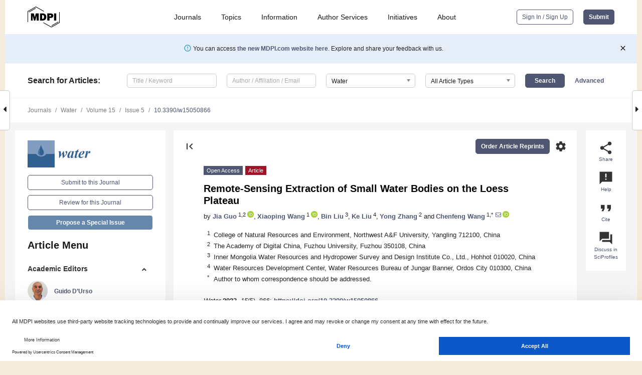

--- FILE ---
content_type: text/html; charset=UTF-8
request_url: https://www.mdpi.com/2073-4441/15/5/866?utm_campaign=releaseissue_waterutm_medium=emailutm_source=releaseissueutm_term=titlelink26
body_size: 77888
content:


<!DOCTYPE html>
<html lang="en" xmlns:og="http://ogp.me/ns#" xmlns:fb="https://www.facebook.com/2008/fbml">
    <head>
        <meta charset="utf-8">
        <meta http-equiv="X-UA-Compatible" content="IE=edge,chrome=1">
        <meta content="mdpi" name="sso-service" />
                             <meta content="width=device-width, initial-scale=1.0" name="viewport" />        
                <title>Remote-Sensing Extraction of Small Water Bodies on the Loess Plateau</title><link rel="stylesheet" href="https://pub.mdpi-res.com/assets/css/font-awesome.min.css?eb190a3a77e5e1ee?1768564054">
        <link rel="stylesheet" href="https://pub.mdpi-res.com/assets/css/jquery.multiselect.css?f56c135cbf4d1483?1768564054">
        <link rel="stylesheet" href="https://pub.mdpi-res.com/assets/css/chosen.min.css?d7ca5ca9441ef9e1?1768564054">

                    <link rel="stylesheet" href="https://pub.mdpi-res.com/assets/css/main2.css?811c15039ec4533e?1768564054">
        
                <link rel="mask-icon" href="https://pub.mdpi-res.com/img/mask-icon-128.svg?c1c7eca266cd7013?1768564054" color="#4f5671">
        <link rel="apple-touch-icon" sizes="180x180" href="https://pub.mdpi-res.com/icon/apple-touch-icon-180x180.png?1768564054">
        <link rel="apple-touch-icon" sizes="152x152" href="https://pub.mdpi-res.com/icon/apple-touch-icon-152x152.png?1768564054">
        <link rel="apple-touch-icon" sizes="144x144" href="https://pub.mdpi-res.com/icon/apple-touch-icon-144x144.png?1768564054">
        <link rel="apple-touch-icon" sizes="120x120" href="https://pub.mdpi-res.com/icon/apple-touch-icon-120x120.png?1768564054">
        <link rel="apple-touch-icon" sizes="114x114" href="https://pub.mdpi-res.com/icon/apple-touch-icon-114x114.png?1768564054">
        <link rel="apple-touch-icon" sizes="76x76"   href="https://pub.mdpi-res.com/icon/apple-touch-icon-76x76.png?1768564054">
        <link rel="apple-touch-icon" sizes="72x72"   href="https://pub.mdpi-res.com/icon/apple-touch-icon-72x72.png?1768564054">
        <link rel="apple-touch-icon" sizes="57x57"   href="https://pub.mdpi-res.com/icon/apple-touch-icon-57x57.png?1768564054">
        <link rel="apple-touch-icon"                 href="https://pub.mdpi-res.com/icon/apple-touch-icon-57x57.png?1768564054">
        <link rel="apple-touch-icon-precomposed"     href="https://pub.mdpi-res.com/icon/apple-touch-icon-57x57.png?1768564054">
                        <link rel="manifest" href="/manifest.json">
        <meta name="theme-color" content="#ffffff">
        <meta name="application-name" content="&nbsp;"/>

            <link rel="apple-touch-startup-image" href="https://pub.mdpi-res.com/img/journals/water-logo-sq.png?1f4660daf68fe8d3">
    <link rel="apple-touch-icon" href="https://pub.mdpi-res.com/img/journals/water-logo-sq.png?1f4660daf68fe8d3">
    <meta name="msapplication-TileImage" content="https://pub.mdpi-res.com/img/journals/water-logo-sq.png?1f4660daf68fe8d3">

            <link rel="stylesheet" href="https://pub.mdpi-res.com/assets/css/jquery-ui-1.10.4.custom.min.css?80647d88647bf347?1768564054">
    <link rel="stylesheet" href="https://pub.mdpi-res.com/assets/css/magnific-popup.min.css?04d343e036f8eecd?1768564054">
    <link rel="stylesheet" href="https://pub.mdpi-res.com/assets/css/xml2html/article-html.css?b5ed6c65b8b7ceb9?1768564054">
            
    <style>

h2, #abstract .related_suggestion_title {
    }

.batch_articles a {
    color: #000;
}

    a, .batch_articles .authors a, a:focus, a:hover, a:active, .batch_articles a:focus, .batch_articles a:hover, li.side-menu-li a {
            }

    span.label a {
        color: #fff;
    }

    #main-content a.title-link:hover,
    #main-content a.title-link:focus,
    #main-content div.generic-item a.title-link:hover,
    #main-content div.generic-item a.title-link:focus {
            }

    #main-content #middle-column .generic-item.article-item a.title-link:hover,
    #main-content #middle-column .generic-item.article-item a.title-link:focus {
            }

    .art-authors a.toEncode {
        color: #333;
        font-weight: 700;
    }

    #main-content #middle-column ul li::before {
            }

    .accordion-navigation.active a.accordion__title,
    .accordion-navigation.active a.accordion__title::after {
            }

    .accordion-navigation li:hover::before,
    .accordion-navigation li:hover a,
    .accordion-navigation li:focus a {
            }

    .relative-size-container .relative-size-image .relative-size {
            }

    .middle-column__help__fixed a:hover i,
            }

    input[type="checkbox"]:checked:after {
            }

    input[type="checkbox"]:not(:disabled):hover:before {
            }

    #main-content .bolded-text {
            }


#main-content .hypothesis-count-container {
    }

#main-content .hypothesis-count-container:before {
    }

.full-size-menu ul li.menu-item .dropdown-wrapper {
    }

.full-size-menu ul li.menu-item > a.open::after {
    }

#title-story .title-story-orbit .orbit-caption {
    #background: url('/img/design/000000_background.png') !important;
    background: url('/img/design/ffffff_background.png') !important;
    color: rgb(51, 51, 51) !important;
}

#main-content .content__container__orbit {
    background-color: #000 !important;
}

#main-content .content__container__journal {
        color: #fff;
}

.html-article-menu .row span {
    }

.html-article-menu .row span.active {
    }

.accordion-navigation__journal .side-menu-li.active::before,
.accordion-navigation__journal .side-menu-li.active a {
    color: rgba(50,95,145,0.75) !important;
    font-weight: 700;
}

.accordion-navigation__journal .side-menu-li:hover::before ,
.accordion-navigation__journal .side-menu-li:hover a {
    color: rgba(50,95,145,0.75) !important;
    }

.side-menu-ul li.active a, .side-menu-ul li.active, .side-menu-ul li.active::before {
    color: rgba(50,95,145,0.75) !important;
}

.side-menu-ul li.active a {
    }

.result-selected, .active-result.highlighted, .active-result:hover,
.result-selected, .active-result.highlighted, .active-result:focus {
        }

.search-container.search-container__default-scheme {
    }

nav.tab-bar .open-small-search.active:after {
    }

.search-container.search-container__default-scheme .custom-accordion-for-small-screen-link::after {
    color: #fff;
}

@media only screen and (max-width: 50em) {
    #main-content .content__container.journal-info {
        color: #fff;
            }

    #main-content .content__container.journal-info a {
        color: #fff;
    }
} 

.button.button--color {
        }

.button.button--color:hover,
.button.button--color:focus {
            }

.button.button--color-journal {
    position: relative;
    background-color: rgba(50,95,145,0.75);
    border-color: #fff;
    color: #fff !important;
}

.button.button--color-journal:hover::before {
    content: '';
    position: absolute;
    top: 0;
    left: 0;
    height: 100%;
    width: 100%;
    background-color: #ffffff;
    opacity: 0.2;
}

.button.button--color-journal:visited,
.button.button--color-journal:hover,
.button.button--color-journal:focus {
    background-color: rgba(50,95,145,0.75);
    border-color: #fff;
    color: #fff !important;
}

.button.button--color path {
    }

.button.button--color:hover path {
    fill: #fff;
}

#main-content #search-refinements .ui-slider-horizontal .ui-slider-range {
    }

.breadcrumb__element:last-of-type a {
    }

#main-header {
    }

#full-size-menu .top-bar, #full-size-menu li.menu-item span.user-email {
    }

.top-bar-section li:not(.has-form) a:not(.button) {
    }

#full-size-menu li.menu-item .dropdown-wrapper li a:hover {
    }

#full-size-menu li.menu-item a:hover, #full-size-menu li.menu.item a:focus, nav.tab-bar a:hover {
    }
#full-size-menu li.menu.item a:active, #full-size-menu li.menu.item a.active {
    }

#full-size-menu li.menu-item a.open-mega-menu.active, #full-size-menu li.menu-item div.mega-menu, a.open-mega-menu.active {
        }

#full-size-menu li.menu-item div.mega-menu li, #full-size-menu li.menu-item div.mega-menu a {
            border-color: #9a9a9a;
}

div.type-section h2 {
                font-size: 20px;
    line-height: 26px;
    font-weight: 300;
}

div.type-section h3 {
    margin-left: 15px;
    margin-bottom: 0px;
    font-weight: 300;
}

.journal-tabs .tab-title.active a {
            }

</style>
    <link rel="stylesheet" href="https://pub.mdpi-res.com/assets/css/slick.css?f38b2db10e01b157?1768564054">

                
    <meta name="title" content="Remote-Sensing Extraction of Small Water Bodies on the Loess Plateau">
    <meta name="description" content="The mixed pixel of low-resolution remote-sensing image makes the traditional water extraction method not effective for small water body extraction. This study takes the Loess Plateau with complex terrain as the research area and develops a multi-index fusion threshold segmentation algorithm (MFTSA) for a large-scale small water body extraction algorithm based on GEE (Google Earth Engine). MFTSA uses the AWEI (automated water extraction index), MNDWI (modified normalized difference water index), NDVI (normalized difference vegetation index) and EVI (enhanced vegetation index) for multi-index synergy to extract small water bodies. It also uses slope data generated by the SRTM (Shuttle Radar Topography Mission digital elevation model) and NIR band reflectance to eliminate suppressing high reflectivity noise and shadow noise. An MFTSA algorithm was proposed and the results showed that: (1) The overall extraction accuracy of the MFTSA algorithm on the Loess Plateau was 98.14%, and the correct extraction rate of small water bodies was 92.82%. (2) Compared with traditional water index methods and classification methods, the MFTSA algorithm could extract small water bodies with higher integrity and clearer and more accurate boundaries. (3) The MFTSA algorithm was used to extract a total of 69,900 small water bodies on the Loess Plateau, accounting for 97.63% of the total water bodies, and the area was 482.11 square kilometers, accounting for 16.50% of the total water bodies." >
    <link rel="image_src" href="https://pub.mdpi-res.com/img/journals/water-logo.png?1f4660daf68fe8d3" >
    <meta name="dc.title" content="Remote-Sensing Extraction of Small Water Bodies on the Loess Plateau">

    <meta name="dc.creator" content="Jia Guo">
    <meta name="dc.creator" content="Xiaoping Wang">
    <meta name="dc.creator" content="Bin Liu">
    <meta name="dc.creator" content="Ke Liu">
    <meta name="dc.creator" content="Yong Zhang">
    <meta name="dc.creator" content="Chenfeng Wang">
    
    <meta name="dc.type" content="Article">
    <meta name="dc.source" content="Water 2023, Vol. 15, Page 866">
    <meta name="dc.date" content="2023-02-23">
    <meta name ="dc.identifier" content="10.3390/w15050866">
    
    <meta name="dc.publisher" content="Multidisciplinary Digital Publishing Institute">
    <meta name="dc.rights" content="http://creativecommons.org/licenses/by/3.0/">
    <meta name="dc.format" content="application/pdf" >
    <meta name="dc.language" content="en" >
    <meta name="dc.description" content="The mixed pixel of low-resolution remote-sensing image makes the traditional water extraction method not effective for small water body extraction. This study takes the Loess Plateau with complex terrain as the research area and develops a multi-index fusion threshold segmentation algorithm (MFTSA) for a large-scale small water body extraction algorithm based on GEE (Google Earth Engine). MFTSA uses the AWEI (automated water extraction index), MNDWI (modified normalized difference water index), NDVI (normalized difference vegetation index) and EVI (enhanced vegetation index) for multi-index synergy to extract small water bodies. It also uses slope data generated by the SRTM (Shuttle Radar Topography Mission digital elevation model) and NIR band reflectance to eliminate suppressing high reflectivity noise and shadow noise. An MFTSA algorithm was proposed and the results showed that: (1) The overall extraction accuracy of the MFTSA algorithm on the Loess Plateau was 98.14%, and the correct extraction rate of small water bodies was 92.82%. (2) Compared with traditional water index methods and classification methods, the MFTSA algorithm could extract small water bodies with higher integrity and clearer and more accurate boundaries. (3) The MFTSA algorithm was used to extract a total of 69,900 small water bodies on the Loess Plateau, accounting for 97.63% of the total water bodies, and the area was 482.11 square kilometers, accounting for 16.50% of the total water bodies." >

    <meta name="dc.subject" content="China Loess Plateau" >
    <meta name="dc.subject" content="small water body" >
    <meta name="dc.subject" content="multi-index fusion threshold segmentation algorithm" >
    
    <meta name ="prism.issn" content="2073-4441">
    <meta name ="prism.publicationName" content="Water">
    <meta name ="prism.publicationDate" content="2023-02-23">
    <meta name ="prism.section" content="Article" >

            <meta name ="prism.volume" content="15">
        <meta name ="prism.number" content="5">
        <meta name ="prism.startingPage" content="866" >

            
    <meta name="citation_issn" content="2073-4441">
    <meta name="citation_journal_title" content="Water">
    <meta name="citation_publisher" content="Multidisciplinary Digital Publishing Institute">
    <meta name="citation_title" content="Remote-Sensing Extraction of Small Water Bodies on the Loess Plateau">
    <meta name="citation_publication_date" content="2023/1">
    <meta name="citation_online_date" content="2023/02/23">

            <meta name="citation_volume" content="15">
        <meta name="citation_issue" content="5">
        <meta name="citation_firstpage" content="866">

            
    <meta name="citation_author" content="Guo, Jia">
    <meta name="citation_author" content="Wang, Xiaoping">
    <meta name="citation_author" content="Liu, Bin">
    <meta name="citation_author" content="Liu, Ke">
    <meta name="citation_author" content="Zhang, Yong">
    <meta name="citation_author" content="Wang, Chenfeng">
    
    <meta name="citation_doi" content="10.3390/w15050866">
    
    <meta name="citation_id" content="mdpi-w15050866">
    <meta name="citation_abstract_html_url" content="https://www.mdpi.com/2073-4441/15/5/866">

    <meta name="citation_pdf_url" content="https://www.mdpi.com/2073-4441/15/5/866/pdf?version=1677236798">
    <link rel="alternate" type="application/pdf" title="PDF Full-Text" href="https://www.mdpi.com/2073-4441/15/5/866/pdf?version=1677236798">
    <meta name="fulltext_pdf" content="https://www.mdpi.com/2073-4441/15/5/866/pdf?version=1677236798">
    
    <meta name="citation_fulltext_html_url" content="https://www.mdpi.com/2073-4441/15/5/866/htm">
    <link rel="alternate" type="text/html" title="HTML Full-Text" href="https://www.mdpi.com/2073-4441/15/5/866/htm">
    <meta name="fulltext_html" content="https://www.mdpi.com/2073-4441/15/5/866/htm">
    
    <link rel="alternate" type="text/xml" title="XML Full-Text" href="https://www.mdpi.com/2073-4441/15/5/866/xml">
    <meta name="fulltext_xml" content="https://www.mdpi.com/2073-4441/15/5/866/xml">
    <meta name="citation_xml_url" content="https://www.mdpi.com/2073-4441/15/5/866/xml">
    
    <meta name="twitter:card" content="summary" />
    <meta name="twitter:site" content="@MDPIOpenAccess" />
    <meta name="twitter:image" content="https://pub.mdpi-res.com/img/journals/water-logo-social.png?1f4660daf68fe8d3" />

    <meta property="fb:app_id" content="131189377574"/>
    <meta property="og:site_name" content="MDPI"/>
    <meta property="og:type" content="article"/>
    <meta property="og:url" content="https://www.mdpi.com/2073-4441/15/5/866" />
    <meta property="og:title" content="Remote-Sensing Extraction of Small Water Bodies on the Loess Plateau" />
    <meta property="og:description" content="The mixed pixel of low-resolution remote-sensing image makes the traditional water extraction method not effective for small water body extraction. This study takes the Loess Plateau with complex terrain as the research area and develops a multi-index fusion threshold segmentation algorithm (MFTSA) for a large-scale small water body extraction algorithm based on GEE (Google Earth Engine). MFTSA uses the AWEI (automated water extraction index), MNDWI (modified normalized difference water index), NDVI (normalized difference vegetation index) and EVI (enhanced vegetation index) for multi-index synergy to extract small water bodies. It also uses slope data generated by the SRTM (Shuttle Radar Topography Mission digital elevation model) and NIR band reflectance to eliminate suppressing high reflectivity noise and shadow noise. An MFTSA algorithm was proposed and the results showed that: (1) The overall extraction accuracy of the MFTSA algorithm on the Loess Plateau was 98.14%, and the correct extraction rate of small water bodies was 92.82%. (2) Compared with traditional water index methods and classification methods, the MFTSA algorithm could extract small water bodies with higher integrity and clearer and more accurate boundaries. (3) The MFTSA algorithm was used to extract a total of 69,900 small water bodies on the Loess Plateau, accounting for 97.63% of the total water bodies, and the area was 482.11 square kilometers, accounting for 16.50% of the total water bodies." />
    <meta property="og:image" content="https://pub.mdpi-res.com/water/water-15-00866/article_deploy/html/images/water-15-00866-g001-550.jpg?1677236887" />
                <link rel="alternate" type="application/rss+xml" title="MDPI Publishing - Latest articles" href="https://www.mdpi.com/rss">
                
        <meta name="google-site-verification" content="PxTlsg7z2S00aHroktQd57fxygEjMiNHydKn3txhvwY">
        <meta name="facebook-domain-verification" content="mcoq8dtq6sb2hf7z29j8w515jjoof7" />

                <script id="usercentrics-cmp" src="https://web.cmp.usercentrics.eu/ui/loader.js" data-ruleset-id="PbAnaGk92sB5Cc" async></script>
        
        <!--[if lt IE 9]>
            <script>var browserIe8 = true;</script>
            <link rel="stylesheet" href="https://pub.mdpi-res.com/assets/css/ie8foundationfix.css?50273beac949cbf0?1768564054">
            <script src="//html5shiv.googlecode.com/svn/trunk/html5.js"></script>
            <script src="//cdnjs.cloudflare.com/ajax/libs/html5shiv/3.6.2/html5shiv.js"></script>
            <script src="//s3.amazonaws.com/nwapi/nwmatcher/nwmatcher-1.2.5-min.js"></script>
            <script src="//html5base.googlecode.com/svn-history/r38/trunk/js/selectivizr-1.0.3b.js"></script>
            <script src="//cdnjs.cloudflare.com/ajax/libs/respond.js/1.1.0/respond.min.js"></script>
            <script src="https://pub.mdpi-res.com/assets/js/ie8/ie8patch.js?9e1d3c689a0471df?1768564054"></script>
            <script src="https://pub.mdpi-res.com/assets/js/ie8/rem.min.js?94b62787dcd6d2f2?1768564054"></script>            
                                                        <![endif]-->

                    <script>
                window.dataLayer = window.dataLayer || [];
                function gtag() { dataLayer.push(arguments); }
                gtag('consent', 'default', {
                    'ad_user_data': 'denied',
                    'ad_personalization': 'denied',
                    'ad_storage': 'denied',
                    'analytics_storage': 'denied',
                    'wait_for_update': 500,
                });
                dataLayer.push({'gtm.start': new Date().getTime(), 'event': 'gtm.js'});

                            </script>

            <script>
                (function(w,d,s,l,i){w[l]=w[l]||[];w[l].push({'gtm.start':
                new Date().getTime(),event:'gtm.js'});var f=d.getElementsByTagName(s)[0],
                j=d.createElement(s),dl=l!='dataLayer'?'&l='+l:'';j.async=true;j.src=
                'https://www.googletagmanager.com/gtm.js?id='+i+dl;f.parentNode.insertBefore(j,f);
                })(window,document,'script','dataLayer','GTM-WPK7SW5');
            </script>

                        
                              <script>!function(e){var n="https://s.go-mpulse.net/boomerang/";if("True"=="True")e.BOOMR_config=e.BOOMR_config||{},e.BOOMR_config.PageParams=e.BOOMR_config.PageParams||{},e.BOOMR_config.PageParams.pci=!0,n="https://s2.go-mpulse.net/boomerang/";if(window.BOOMR_API_key="4MGA4-E5JH8-79LAG-STF7X-79Z92",function(){function e(){if(!o){var e=document.createElement("script");e.id="boomr-scr-as",e.src=window.BOOMR.url,e.async=!0,i.parentNode.appendChild(e),o=!0}}function t(e){o=!0;var n,t,a,r,d=document,O=window;if(window.BOOMR.snippetMethod=e?"if":"i",t=function(e,n){var t=d.createElement("script");t.id=n||"boomr-if-as",t.src=window.BOOMR.url,BOOMR_lstart=(new Date).getTime(),e=e||d.body,e.appendChild(t)},!window.addEventListener&&window.attachEvent&&navigator.userAgent.match(/MSIE [67]\./))return window.BOOMR.snippetMethod="s",void t(i.parentNode,"boomr-async");a=document.createElement("IFRAME"),a.src="about:blank",a.title="",a.role="presentation",a.loading="eager",r=(a.frameElement||a).style,r.width=0,r.height=0,r.border=0,r.display="none",i.parentNode.appendChild(a);try{O=a.contentWindow,d=O.document.open()}catch(_){n=document.domain,a.src="javascript:var d=document.open();d.domain='"+n+"';void(0);",O=a.contentWindow,d=O.document.open()}if(n)d._boomrl=function(){this.domain=n,t()},d.write("<bo"+"dy onload='document._boomrl();'>");else if(O._boomrl=function(){t()},O.addEventListener)O.addEventListener("load",O._boomrl,!1);else if(O.attachEvent)O.attachEvent("onload",O._boomrl);d.close()}function a(e){window.BOOMR_onload=e&&e.timeStamp||(new Date).getTime()}if(!window.BOOMR||!window.BOOMR.version&&!window.BOOMR.snippetExecuted){window.BOOMR=window.BOOMR||{},window.BOOMR.snippetStart=(new Date).getTime(),window.BOOMR.snippetExecuted=!0,window.BOOMR.snippetVersion=12,window.BOOMR.url=n+"4MGA4-E5JH8-79LAG-STF7X-79Z92";var i=document.currentScript||document.getElementsByTagName("script")[0],o=!1,r=document.createElement("link");if(r.relList&&"function"==typeof r.relList.supports&&r.relList.supports("preload")&&"as"in r)window.BOOMR.snippetMethod="p",r.href=window.BOOMR.url,r.rel="preload",r.as="script",r.addEventListener("load",e),r.addEventListener("error",function(){t(!0)}),setTimeout(function(){if(!o)t(!0)},3e3),BOOMR_lstart=(new Date).getTime(),i.parentNode.appendChild(r);else t(!1);if(window.addEventListener)window.addEventListener("load",a,!1);else if(window.attachEvent)window.attachEvent("onload",a)}}(),"".length>0)if(e&&"performance"in e&&e.performance&&"function"==typeof e.performance.setResourceTimingBufferSize)e.performance.setResourceTimingBufferSize();!function(){if(BOOMR=e.BOOMR||{},BOOMR.plugins=BOOMR.plugins||{},!BOOMR.plugins.AK){var n=""=="true"?1:0,t="",a="amj6hbixibybg2lqlgmq-f-d731af72b-clientnsv4-s.akamaihd.net",i="false"=="true"?2:1,o={"ak.v":"39","ak.cp":"1774948","ak.ai":parseInt("1155516",10),"ak.ol":"0","ak.cr":9,"ak.ipv":4,"ak.proto":"h2","ak.rid":"36186ad1","ak.r":42170,"ak.a2":n,"ak.m":"dscb","ak.n":"essl","ak.bpcip":"3.19.227.0","ak.cport":55290,"ak.gh":"23.52.43.18","ak.quicv":"","ak.tlsv":"tls1.3","ak.0rtt":"","ak.0rtt.ed":"","ak.csrc":"-","ak.acc":"","ak.t":"1768970649","ak.ak":"hOBiQwZUYzCg5VSAfCLimQ==bVA4/T7eiGunEja/NWu3BOyVtEkQt02M0WGDi/tqHExZJljLVnNxbjw8HV/mhMuWtvqoAk9tAAV5AlAyaNY2qW34SSjMba5qkR1OcIKLy3e+uQAVj6EgV/qDj/Gdq1wzAHFtqihNcw4ETiMFl7qAt8f8GEpjiBaalhVtvNgR8LCABrNmMf64Uxl0nLyUgEJ+lo1DYxitlhaKR5qLucDySd9mRwSy4Po98OkKYzIczxw+hGEVj0GK4e4b2+Fh7Vrv/YIFV2GbHw1Khxg9HMFa95vzIpjyb4M1SA2px9nK+P2it+XwmwHNxwrUClLVMqdKf902IPljGCqdfjU2NxYgs39gIGVUKXRLe9/NXRF+TiBA2iApyo2b9onWEAUiHC/0rUMK93vOFO1yLrJ/yAtENSFgkmi2WqjScMvEtWwn8Mc=","ak.pv":"21","ak.dpoabenc":"","ak.tf":i};if(""!==t)o["ak.ruds"]=t;var r={i:!1,av:function(n){var t="http.initiator";if(n&&(!n[t]||"spa_hard"===n[t]))o["ak.feo"]=void 0!==e.aFeoApplied?1:0,BOOMR.addVar(o)},rv:function(){var e=["ak.bpcip","ak.cport","ak.cr","ak.csrc","ak.gh","ak.ipv","ak.m","ak.n","ak.ol","ak.proto","ak.quicv","ak.tlsv","ak.0rtt","ak.0rtt.ed","ak.r","ak.acc","ak.t","ak.tf"];BOOMR.removeVar(e)}};BOOMR.plugins.AK={akVars:o,akDNSPreFetchDomain:a,init:function(){if(!r.i){var e=BOOMR.subscribe;e("before_beacon",r.av,null,null),e("onbeacon",r.rv,null,null),r.i=!0}return this},is_complete:function(){return!0}}}}()}(window);</script></head>

    <body>
         
                		        	        		        	
		<div class="direction direction_right" id="small_right" style="border-right-width: 0px; padding:0;">
        <i class="fa fa-caret-right fa-2x"></i>
    </div>

	<div class="big_direction direction_right" id="big_right" style="border-right-width: 0px;">
				<div style="text-align: right;">
									Next Article in Journal<br>
				<div><a href="/2073-4441/15/5/867">Analysis of Seasonal Water Characteristics and Water Quality Responses to the Land Use/Land Cover Pattern: A Case Study in Tianjin, China</a></div>
					 			 		Next Article in Special Issue<br>
		 		<div><a href="/2073-4441/15/9/1706">Reflection Spectra Coupling Analysis and Polarized Modeling of Optically Active Particles in Lakes</a></div>
		 		 		 	</div>
	</div>
	
		<div class="direction" id="small_left" style="border-left-width: 0px">
        <i class="fa fa-caret-left fa-2x"></i>
    </div>
	<div class="big_direction" id="big_left" style="border-left-width: 0px;">
				<div>
									Previous Article in Journal<br>
				<div><a href="/2073-4441/15/5/865">Combined Application of Hydrogeological and Geoelectrical Study in Groundwater Exploration in Karst-Granite Areas, Jiangxi Province</a></div>
					 			 		Previous Article in Special Issue<br>
		 		<div><a href="/2073-4441/14/22/3593">Monitoring Shoreline and Land Use/Land Cover Changes in Sandbanks Provincial Park Using Remote Sensing and Climate Data</a></div>
		 			 	 	</div>
	</div>
	    <div style="clear: both;"></div>

                    
<div id="menuModal" class="reveal-modal reveal-modal-new reveal-modal-menu" aria-hidden="true" data-reveal role="dialog">
    <div class="menu-container">
        <div class="UI_NavMenu">
            


<div class="content__container " >
    <div class="custom-accordion-for-small-screen-link " >
                            <h2>Journals</h2>
                    </div>

    <div class="target-item custom-accordion-for-small-screen-content show-for-medium-up">
                            <div class="menu-container__links">
                        <div style="width: 100%; float: left;">
                            <a href="/about/journals">Active Journals</a>
                            <a href="/about/journalfinder">Find a Journal</a>
                            <a href="/about/journals/proposal">Journal Proposal</a>
                            <a href="/about/proceedings">Proceedings Series</a>
                        </div>
                    </div>
                    </div>
</div>

            <a href="/topics">
                <h2>Topics</h2>
            </a>

            


<div class="content__container " >
    <div class="custom-accordion-for-small-screen-link " >
                            <h2>Information</h2>
                    </div>

    <div class="target-item custom-accordion-for-small-screen-content show-for-medium-up">
                            <div class="menu-container__links">
                        <div style="width: 100%; max-width: 200px; float: left;">
                            <a href="/authors">For Authors</a>
                            <a href="/reviewers">For Reviewers</a>
                            <a href="/editors">For Editors</a>
                            <a href="/librarians">For Librarians</a>
                            <a href="/publishing_services">For Publishers</a>
                            <a href="/societies">For Societies</a>
                            <a href="/conference_organizers">For Conference Organizers</a>
                        </div>
                        <div style="width: 100%; max-width: 250px; float: left;">
                            <a href="/openaccess">Open Access Policy</a>
                            <a href="/ioap">Institutional Open Access Program</a>
                            <a href="/special_issues_guidelines">Special Issues Guidelines</a>
                            <a href="/editorial_process">Editorial Process</a>
                            <a href="/ethics">Research and Publication Ethics</a>
                            <a href="/apc">Article Processing Charges</a>
                            <a href="/awards">Awards</a>
                            <a href="/testimonials">Testimonials</a>
                        </div>
                    </div>
                    </div>
</div>

            <a href="/authors/english">
                <h2>Author Services</h2>
            </a>

            


<div class="content__container " >
    <div class="custom-accordion-for-small-screen-link " >
                            <h2>Initiatives</h2>
                    </div>

    <div class="target-item custom-accordion-for-small-screen-content show-for-medium-up">
                            <div class="menu-container__links">
                        <div style="width: 100%; float: left;">
                            <a href="https://sciforum.net" target="_blank" rel="noopener noreferrer">Sciforum</a>
                            <a href="https://www.mdpi.com/books" target="_blank" rel="noopener noreferrer">MDPI Books</a>
                            <a href="https://www.preprints.org" target="_blank" rel="noopener noreferrer">Preprints.org</a>
                            <a href="https://www.scilit.com" target="_blank" rel="noopener noreferrer">Scilit</a>
                            <a href="https://sciprofiles.com" target="_blank" rel="noopener noreferrer">SciProfiles</a>
                            <a href="https://encyclopedia.pub" target="_blank" rel="noopener noreferrer">Encyclopedia</a>
                            <a href="https://jams.pub" target="_blank" rel="noopener noreferrer">JAMS</a>
                            <a href="/about/proceedings">Proceedings Series</a>
                        </div>
                    </div>
                    </div>
</div>

            


<div class="content__container " >
    <div class="custom-accordion-for-small-screen-link " >
                            <h2>About</h2>
                    </div>

    <div class="target-item custom-accordion-for-small-screen-content show-for-medium-up">
                            <div class="menu-container__links">
                        <div style="width: 100%; float: left;">
                            <a href="/about">Overview</a>
                            <a href="/about/contact">Contact</a>
                            <a href="https://careers.mdpi.com" target="_blank" rel="noopener noreferrer">Careers</a>
                            <a href="/about/announcements">News</a>
                            <a href="/about/press">Press</a>
                            <a href="http://blog.mdpi.com/" target="_blank" rel="noopener noreferrer">Blog</a>
                        </div>
                    </div>
                    </div>
</div>
        </div>

        <div class="menu-container__buttons">
                            <a class="button UA_SignInUpButton" href="/user/login">Sign In / Sign Up</a>
                    </div>
    </div>
</div>

                
<div id="captchaModal" class="reveal-modal reveal-modal-new reveal-modal-new--small" data-reveal aria-label="Captcha" aria-hidden="true" role="dialog"></div>
        
<div id="actionDisabledModal" class="reveal-modal" data-reveal aria-labelledby="actionDisableModalTitle" aria-hidden="true" role="dialog" style="width: 300px;">
    <h2 id="actionDisableModalTitle">Notice</h2>
    <form action="/email/captcha" method="post" id="emailCaptchaForm">
        <div class="row">
            <div id="js-action-disabled-modal-text" class="small-12 columns">
            </div>
            
            <div id="js-action-disabled-modal-submit" class="small-12 columns" style="margin-top: 10px; display: none;">
                You can make submissions to other journals 
                <a href="https://susy.mdpi.com/user/manuscripts/upload">here</a>.
            </div>
        </div>
    </form>
    <a class="close-reveal-modal" aria-label="Close">
        <i class="material-icons">clear</i>
    </a>
</div>
        
<div id="rssNotificationModal" class="reveal-modal reveal-modal-new" data-reveal aria-labelledby="rssNotificationModalTitle" aria-hidden="true" role="dialog">
    <div class="row">
        <div class="small-12 columns">
            <h2 id="rssNotificationModalTitle">Notice</h2>
            <p>
                You are accessing a machine-readable page. In order to be human-readable, please install an RSS reader.
            </p>
        </div>
    </div>
    <div class="row">
        <div class="small-12 columns">
            <a class="button button--color js-rss-notification-confirm">Continue</a>
            <a class="button button--grey" onclick="$(this).closest('.reveal-modal').find('.close-reveal-modal').click(); return false;">Cancel</a>
        </div>
    </div>
    <a class="close-reveal-modal" aria-label="Close">
        <i class="material-icons">clear</i>
    </a>
</div>
        
<div id="drop-article-label-openaccess" class="f-dropdown medium" data-dropdown-content aria-hidden="true" tabindex="-1">
    <p>
        All articles published by MDPI are made immediately available worldwide under an open access license. No special 
        permission is required to reuse all or part of the article published by MDPI, including figures and tables. For 
        articles published under an open access Creative Common CC BY license, any part of the article may be reused without 
        permission provided that the original article is clearly cited. For more information, please refer to
        <a href="https://www.mdpi.com/openaccess">https://www.mdpi.com/openaccess</a>.
    </p>
</div>

<div id="drop-article-label-feature" class="f-dropdown medium" data-dropdown-content aria-hidden="true" tabindex="-1">
    <p>
        Feature papers represent the most advanced research with significant potential for high impact in the field. A Feature 
        Paper should be a substantial original Article that involves several techniques or approaches, provides an outlook for 
        future research directions and describes possible research applications.
    </p>

    <p>
        Feature papers are submitted upon individual invitation or recommendation by the scientific editors and must receive 
        positive feedback from the reviewers.
    </p>
</div>

<div id="drop-article-label-choice" class="f-dropdown medium" data-dropdown-content aria-hidden="true" tabindex="-1">
    <p>
        Editor’s Choice articles are based on recommendations by the scientific editors of MDPI journals from around the world. 
        Editors select a small number of articles recently published in the journal that they believe will be particularly 
        interesting to readers, or important in the respective research area. The aim is to provide a snapshot of some of the 
        most exciting work published in the various research areas of the journal.

        <div style="margin-top: -10px;">
            <div id="drop-article-label-choice-journal-link" style="display: none; margin-top: -10px; padding-top: 10px;">
            </div>
        </div>
    </p>
</div>

<div id="drop-article-label-resubmission" class="f-dropdown medium" data-dropdown-content aria-hidden="true" tabindex="-1">
    <p>
        Original Submission Date Received: <span id="drop-article-label-resubmission-date"></span>.
    </p>
</div>

                <div id="container">
                        
                <noscript>
                    <div id="no-javascript">
                        You seem to have javascript disabled. Please note that many of the page functionalities won't work as expected without javascript enabled.
                    </div>
                </noscript>

                <div class="fixed">
                    <nav class="tab-bar show-for-medium-down">
                        <div class="row full-width collapse">
                            <div class="medium-3 small-4 columns">
                                <a href="/">
                                    <img class="full-size-menu__mdpi-logo" src="https://pub.mdpi-res.com/img/design/mdpi-pub-logo-black-small1.svg?da3a8dcae975a41c?1768564054" style="width: 64px;" title="MDPI Open Access Journals">
                                </a>
                            </div>
                            <div class="medium-3 small-4 columns right-aligned">
                                <div class="show-for-medium-down">
                                    <a href="#" style="display: none;">
                                        <i class="material-icons" onclick="$('#menuModal').foundation('reveal', 'close'); return false;">clear</i>
                                    </a>

                                    <a class="js-toggle-desktop-layout-link" title="Toggle desktop layout" style="display: none;" href="/toggle_desktop_layout_cookie">
                                        <i class="material-icons">zoom_out_map</i>
                                    </a>

                                                                            <a href="#" class="js-open-small-search open-small-search">
                                            <i class="material-icons show-for-small only">search</i>
                                        </a>
                                    
                                    <a title="MDPI main page" class="js-open-menu" data-reveal-id="menuModal" href="#">
                                        <i class="material-icons">menu</i>
                                    </a>
                                </div>
                            </div>
                        </div>
                    </nav>                       	
                </div>
                
                <section class="main-section">
                    <header>
                        <div class="full-size-menu show-for-large-up">
                             
                                <div class="row full-width">
                                                                        <div class="large-1 columns">
                                        <a href="/">
                                            <img class="full-size-menu__mdpi-logo" src="https://pub.mdpi-res.com/img/design/mdpi-pub-logo-black-small1.svg?da3a8dcae975a41c?1768564054" title="MDPI Open Access Journals">
                                        </a>
                                    </div>

                                                                        <div class="large-8 columns text-right UI_NavMenu">
                                        <ul>
                                            <li class="menu-item"> 
                                                <a href="/about/journals" data-dropdown="journals-dropdown" aria-controls="journals-dropdown" aria-expanded="false" data-options="is_hover: true; hover_timeout: 200">Journals</a>

                                                <ul id="journals-dropdown" class="f-dropdown dropdown-wrapper dropdown-wrapper__small" data-dropdown-content aria-hidden="true" tabindex="-1">
                                                    <li>
                                                        <div class="row">
                                                            <div class="small-12 columns">
                                                                <ul>
                                                                    <li>
                                                                        <a href="/about/journals">
                                                                            Active Journals
                                                                        </a>
                                                                    </li>
                                                                    <li>
                                                                        <a href="/about/journalfinder">
                                                                            Find a Journal
                                                                        </a>
                                                                    </li>
                                                                    <li>
                                                                        <a href="/about/journals/proposal">
                                                                            Journal Proposal
                                                                        </a>
                                                                    </li>
                                                                    <li>
                                                                        <a href="/about/proceedings">
                                                                            Proceedings Series
                                                                        </a>
                                                                    </li>
                                                                </ul>
                                                            </div>
                                                        </div>
                                                    </li>
                                                </ul>
                                            </li>

                                            <li class="menu-item"> 
                                                <a href="/topics">Topics</a>
                                            </li>

                                            <li class="menu-item"> 
                                                <a href="/authors" data-dropdown="information-dropdown" aria-controls="information-dropdown" aria-expanded="false" data-options="is_hover:true; hover_timeout:200">Information</a>

                                                <ul id="information-dropdown" class="f-dropdown dropdown-wrapper" data-dropdown-content aria-hidden="true" tabindex="-1">
                                                    <li>
                                                        <div class="row">
                                                            <div class="small-5 columns right-border">
                                                                <ul>
                                                                    <li>
                                                                        <a href="/authors">For Authors</a>
                                                                    </li>
                                                                    <li>
                                                                        <a href="/reviewers">For Reviewers</a>
                                                                    </li>
                                                                    <li>
                                                                        <a href="/editors">For Editors</a>
                                                                    </li>
                                                                    <li>
                                                                        <a href="/librarians">For Librarians</a>
                                                                    </li>
                                                                    <li>
                                                                        <a href="/publishing_services">For Publishers</a>
                                                                    </li>
                                                                    <li>
                                                                        <a href="/societies">For Societies</a>
                                                                    </li>
                                                                    <li>
                                                                        <a href="/conference_organizers">For Conference Organizers</a>
                                                                    </li>
                                                                </ul>
                                                            </div>

                                                            <div class="small-7 columns">
                                                                <ul>
                                                                    <li>
                                                                        <a href="/openaccess">Open Access Policy</a>
                                                                    </li>
                                                                    <li>
                                                                        <a href="/ioap">Institutional Open Access Program</a>
                                                                    </li>
                                                                    <li>
                                                                        <a href="/special_issues_guidelines">Special Issues Guidelines</a>
                                                                    </li>
                                                                    <li>
                                                                        <a href="/editorial_process">Editorial Process</a>
                                                                    </li>
                                                                    <li>
                                                                        <a href="/ethics">Research and Publication Ethics</a>
                                                                    </li>
                                                                    <li>
                                                                        <a href="/apc">Article Processing Charges</a>
                                                                    </li>
                                                                    <li>
                                                                        <a href="/awards">Awards</a>
                                                                    </li>
                                                                    <li>
                                                                        <a href="/testimonials">Testimonials</a>
                                                                    </li>
                                                                </ul>
                                                            </div>
                                                        </div>
                                                    </li>
                                                </ul>
                                            </li>

                                            <li class="menu-item">
                                                <a href="/authors/english">Author Services</a>
                                            </li>

                                            <li class="menu-item"> 
                                                <a href="/about/initiatives" data-dropdown="initiatives-dropdown" aria-controls="initiatives-dropdown" aria-expanded="false" data-options="is_hover: true; hover_timeout: 200">Initiatives</a>

                                                <ul id="initiatives-dropdown" class="f-dropdown dropdown-wrapper dropdown-wrapper__small" data-dropdown-content aria-hidden="true" tabindex="-1">
                                                    <li>
                                                        <div class="row">
                                                            <div class="small-12 columns">
                                                                <ul>
                                                                    <li>
                                                                        <a href="https://sciforum.net" target="_blank" rel="noopener noreferrer">
                                                                                                                                                        Sciforum
                                                                        </a>
                                                                    </li>
                                                                    <li>
                                                                        <a href="https://www.mdpi.com/books" target="_blank" rel="noopener noreferrer">
                                                                                                                                                        MDPI Books
                                                                        </a>
                                                                    </li>
                                                                    <li>
                                                                        <a href="https://www.preprints.org" target="_blank" rel="noopener noreferrer">
                                                                                                                                                        Preprints.org
                                                                        </a>
                                                                    </li>
                                                                    <li>
                                                                        <a href="https://www.scilit.com" target="_blank" rel="noopener noreferrer">
                                                                                                                                                        Scilit
                                                                        </a>
                                                                    </li>
                                                                    <li>
                                                                        <a href="https://sciprofiles.com" target="_blank" rel="noopener noreferrer">
                                                                            SciProfiles
                                                                        </a>
                                                                    </li>
                                                                    <li>
                                                                        <a href="https://encyclopedia.pub" target="_blank" rel="noopener noreferrer">
                                                                                                                                                        Encyclopedia
                                                                        </a>
                                                                    </li>
                                                                    <li>
                                                                        <a href="https://jams.pub" target="_blank" rel="noopener noreferrer">
                                                                            JAMS
                                                                        </a>
                                                                    </li>
                                                                    <li>
                                                                        <a href="/about/proceedings">
                                                                            Proceedings Series
                                                                        </a>
                                                                    </li>
                                                                </ul>
                                                            </div>
                                                        </div>
                                                    </li>
                                                </ul>
                                            </li>

                                            <li class="menu-item"> 
                                                <a href="/about" data-dropdown="about-dropdown" aria-controls="about-dropdown" aria-expanded="false" data-options="is_hover: true; hover_timeout: 200">About</a>

                                                <ul id="about-dropdown" class="f-dropdown dropdown-wrapper dropdown-wrapper__small" data-dropdown-content aria-hidden="true" tabindex="-1">
                                                    <li>
                                                        <div class="row">
                                                            <div class="small-12 columns">
                                                                <ul>
                                                                    <li>
                                                                        <a href="/about">
                                                                            Overview
                                                                        </a>
                                                                    </li>
                                                                    <li>
                                                                        <a href="/about/contact">
                                                                            Contact
                                                                        </a>
                                                                    </li>
                                                                    <li>
                                                                        <a href="https://careers.mdpi.com" target="_blank" rel="noopener noreferrer">
                                                                            Careers
                                                                        </a>
                                                                    </li>
                                                                    <li> 
                                                                        <a href="/about/announcements">
                                                                            News
                                                                        </a>
                                                                    </li>
                                                                    <li> 
                                                                        <a href="/about/press">
                                                                            Press
                                                                        </a>
                                                                    </li>
                                                                    <li>
                                                                        <a href="http://blog.mdpi.com/" target="_blank" rel="noopener noreferrer">
                                                                            Blog
                                                                        </a>
                                                                    </li>
                                                                </ul>
                                                            </div>
                                                        </div>
                                                    </li>
                                                </ul>
                                            </li>

                                                                                    </ul>
                                    </div>

                                    <div class="large-3 columns text-right full-size-menu__buttons">
                                        <div>
                                                                                            <a class="button button--default-inversed UA_SignInUpButton" href="/user/login">Sign In / Sign Up</a>
                                            
                                                <a class="button button--default js-journal-active-only-link js-journal-active-only-submit-link UC_NavSubmitButton" href="            https://susy.mdpi.com/user/manuscripts/upload?journal=water
    " data-disabledmessage="new submissions are not possible.">Submit</a>
                                        </div>
                                    </div>
                                </div>
                            </div>

                            <div class="row full-width new-website-link-banner" style="padding: 20px 50px 20px 20px; background-color: #E6EEFA; position: relative; display: none;">
                                <div class="small-12 columns" style="padding: 0; margin: 0; text-align: center;">
                                    <i class="material-icons" style="font-size: 16px; color: #2C9ACF; position: relative; top: -2px;">error_outline</i>
                                    You can access <a href="https://www.mdpi.com/redirect/new_site?return=/2073-4441/15/5/866">the new MDPI.com website here</a>. Explore and share your feedback with us.
                                    <a href="#" class="new-website-link-banner-close"><i class="material-icons" style="font-size: 16px; color: #000000; position: absolute; right: -30px; top: 0px;">close</i></a>
                                </div>
                            </div>

                                                            <div class="header-divider">&nbsp;</div>
                            
                                                            <div class="search-container hide-for-small-down row search-container__homepage-scheme">
                                                                                                                        
















<form id="basic_search" style="background-color: inherit !important;" class="large-12 medium-12 columns " action="/search" method="get">

    <div class="row search-container__main-elements">
            
            <div class="large-2 medium-2 small-12 columns text-right1 small-only-text-left">
        <div class="show-for-medium-up">
            <div class="search-input-label">&nbsp;</div>
        </div>
            <span class="search-container__title">Search<span class="hide-for-medium"> for Articles</span><span class="hide-for-small">:</span></span>
    
    </div>


        <div class="custom-accordion-for-small-screen-content">
                
                <div class="large-2 medium-2 small-6 columns ">
        <div class="">
            <div class="search-input-label">Title / Keyword</div>
        </div>
                <input type="text" placeholder="Title / Keyword" id="q" tabindex="1" name="q" value="" />
    
    </div>


                
                <div class="large-2 medium-2 small-6 columns ">
        <div class="">
            <div class="search-input-label">Author / Affiliation / Email</div>
        </div>
                <input type="text" id="authors" placeholder="Author / Affiliation / Email" tabindex="2" name="authors" value="" />
    
    </div>


                
                <div class="large-2 medium-2 small-6 columns ">
        <div class="">
            <div class="search-input-label">Journal</div>
        </div>
                <select id="journal" tabindex="3" name="journal" class="chosen-select">
            <option value="">All Journals</option>
             
                        <option value="accountaudit" >
                                    Accounting and Auditing
                            </option>
             
                        <option value="acoustics" >
                                    Acoustics
                            </option>
             
                        <option value="amh" >
                                    Acta Microbiologica Hellenica (AMH)
                            </option>
             
                        <option value="actuators" >
                                    Actuators
                            </option>
             
                        <option value="adhesives" >
                                    Adhesives
                            </option>
             
                        <option value="admsci" >
                                    Administrative Sciences
                            </option>
             
                        <option value="adolescents" >
                                    Adolescents
                            </option>
             
                        <option value="arm" >
                                    Advances in Respiratory Medicine (ARM)
                            </option>
             
                        <option value="aerobiology" >
                                    Aerobiology
                            </option>
             
                        <option value="aerospace" >
                                    Aerospace
                            </option>
             
                        <option value="agriculture" >
                                    Agriculture
                            </option>
             
                        <option value="agriengineering" >
                                    AgriEngineering
                            </option>
             
                        <option value="agrochemicals" >
                                    Agrochemicals
                            </option>
             
                        <option value="agronomy" >
                                    Agronomy
                            </option>
             
                        <option value="ai" >
                                    AI
                            </option>
             
                        <option value="aichem" >
                                    AI Chemistry
                            </option>
             
                        <option value="aieng" >
                                    AI for Engineering
                            </option>
             
                        <option value="aieduc" >
                                    AI in Education
                            </option>
             
                        <option value="aimed" >
                                    AI in Medicine
                            </option>
             
                        <option value="aimater" >
                                    AI Materials
                            </option>
             
                        <option value="aisens" >
                                    AI Sensors
                            </option>
             
                        <option value="air" >
                                    Air
                            </option>
             
                        <option value="algorithms" >
                                    Algorithms
                            </option>
             
                        <option value="allergies" >
                                    Allergies
                            </option>
             
                        <option value="alloys" >
                                    Alloys
                            </option>
             
                        <option value="analog" >
                                    Analog
                            </option>
             
                        <option value="analytica" >
                                    Analytica
                            </option>
             
                        <option value="analytics" >
                                    Analytics
                            </option>
             
                        <option value="anatomia" >
                                    Anatomia
                            </option>
             
                        <option value="anesthres" >
                                    Anesthesia Research
                            </option>
             
                        <option value="animals" >
                                    Animals
                            </option>
             
                        <option value="antibiotics" >
                                    Antibiotics
                            </option>
             
                        <option value="antibodies" >
                                    Antibodies
                            </option>
             
                        <option value="antioxidants" >
                                    Antioxidants
                            </option>
             
                        <option value="applbiosci" >
                                    Applied Biosciences
                            </option>
             
                        <option value="applmech" >
                                    Applied Mechanics
                            </option>
             
                        <option value="applmicrobiol" >
                                    Applied Microbiology
                            </option>
             
                        <option value="applnano" >
                                    Applied Nano
                            </option>
             
                        <option value="applsci" >
                                    Applied Sciences
                            </option>
             
                        <option value="asi" >
                                    Applied System Innovation (ASI)
                            </option>
             
                        <option value="appliedchem" >
                                    AppliedChem
                            </option>
             
                        <option value="appliedmath" >
                                    AppliedMath
                            </option>
             
                        <option value="appliedphys" >
                                    AppliedPhys
                            </option>
             
                        <option value="aquacj" >
                                    Aquaculture Journal
                            </option>
             
                        <option value="architecture" >
                                    Architecture
                            </option>
             
                        <option value="arthropoda" >
                                    Arthropoda
                            </option>
             
                        <option value="arts" >
                                    Arts
                            </option>
             
                        <option value="astronautics" >
                                    Astronautics
                            </option>
             
                        <option value="astronomy" >
                                    Astronomy
                            </option>
             
                        <option value="atmosphere" >
                                    Atmosphere
                            </option>
             
                        <option value="atoms" >
                                    Atoms
                            </option>
             
                        <option value="audiolres" >
                                    Audiology Research
                            </option>
             
                        <option value="automation" >
                                    Automation
                            </option>
             
                        <option value="axioms" >
                                    Axioms
                            </option>
             
                        <option value="bacteria" >
                                    Bacteria
                            </option>
             
                        <option value="batteries" >
                                    Batteries
                            </option>
             
                        <option value="behavsci" >
                                    Behavioral Sciences
                            </option>
             
                        <option value="beverages" >
                                    Beverages
                            </option>
             
                        <option value="BDCC" >
                                    Big Data and Cognitive Computing (BDCC)
                            </option>
             
                        <option value="biochem" >
                                    BioChem
                            </option>
             
                        <option value="bioengineering" >
                                    Bioengineering
                            </option>
             
                        <option value="biologics" >
                                    Biologics
                            </option>
             
                        <option value="biology" >
                                    Biology
                            </option>
             
                        <option value="blsf" >
                                    Biology and Life Sciences Forum
                            </option>
             
                        <option value="biomass" >
                                    Biomass
                            </option>
             
                        <option value="biomechanics" >
                                    Biomechanics
                            </option>
             
                        <option value="biomed" >
                                    BioMed
                            </option>
             
                        <option value="biomedicines" >
                                    Biomedicines
                            </option>
             
                        <option value="biomedinformatics" >
                                    BioMedInformatics
                            </option>
             
                        <option value="biomimetics" >
                                    Biomimetics
                            </option>
             
                        <option value="biomolecules" >
                                    Biomolecules
                            </option>
             
                        <option value="biophysica" >
                                    Biophysica
                            </option>
             
                        <option value="bioresourbioprod" >
                                    Bioresources and Bioproducts
                            </option>
             
                        <option value="biosensors" >
                                    Biosensors
                            </option>
             
                        <option value="biosphere" >
                                    Biosphere
                            </option>
             
                        <option value="biotech" >
                                    BioTech
                            </option>
             
                        <option value="birds" >
                                    Birds
                            </option>
             
                        <option value="blockchains" >
                                    Blockchains
                            </option>
             
                        <option value="brainsci" >
                                    Brain Sciences
                            </option>
             
                        <option value="buildings" >
                                    Buildings
                            </option>
             
                        <option value="businesses" >
                                    Businesses
                            </option>
             
                        <option value="carbon" >
                                    C (Journal of Carbon Research)
                            </option>
             
                        <option value="cancers" >
                                    Cancers
                            </option>
             
                        <option value="cardiogenetics" >
                                    Cardiogenetics
                            </option>
             
                        <option value="cardiovascmed" >
                                    Cardiovascular Medicine
                            </option>
             
                        <option value="catalysts" >
                                    Catalysts
                            </option>
             
                        <option value="cells" >
                                    Cells
                            </option>
             
                        <option value="ceramics" >
                                    Ceramics
                            </option>
             
                        <option value="challenges" >
                                    Challenges
                            </option>
             
                        <option value="ChemEngineering" >
                                    ChemEngineering
                            </option>
             
                        <option value="chemistry" >
                                    Chemistry
                            </option>
             
                        <option value="chemproc" >
                                    Chemistry Proceedings
                            </option>
             
                        <option value="chemosensors" >
                                    Chemosensors
                            </option>
             
                        <option value="children" >
                                    Children
                            </option>
             
                        <option value="chips" >
                                    Chips
                            </option>
             
                        <option value="civileng" >
                                    CivilEng
                            </option>
             
                        <option value="cleantechnol" >
                                    Clean Technologies (Clean Technol.)
                            </option>
             
                        <option value="climate" >
                                    Climate
                            </option>
             
                        <option value="ctn" >
                                    Clinical and Translational Neuroscience (CTN)
                            </option>
             
                        <option value="clinbioenerg" >
                                    Clinical Bioenergetics
                            </option>
             
                        <option value="clinpract" >
                                    Clinics and Practice
                            </option>
             
                        <option value="clockssleep" >
                                    Clocks &amp; Sleep
                            </option>
             
                        <option value="coasts" >
                                    Coasts
                            </option>
             
                        <option value="coatings" >
                                    Coatings
                            </option>
             
                        <option value="colloids" >
                                    Colloids and Interfaces
                            </option>
             
                        <option value="colorants" >
                                    Colorants
                            </option>
             
                        <option value="commodities" >
                                    Commodities
                            </option>
             
                        <option value="complexities" >
                                    Complexities
                            </option>
             
                        <option value="complications" >
                                    Complications
                            </option>
             
                        <option value="compounds" >
                                    Compounds
                            </option>
             
                        <option value="computation" >
                                    Computation
                            </option>
             
                        <option value="csmf" >
                                    Computer Sciences &amp; Mathematics Forum
                            </option>
             
                        <option value="computers" >
                                    Computers
                            </option>
             
                        <option value="condensedmatter" >
                                    Condensed Matter
                            </option>
             
                        <option value="conservation" >
                                    Conservation
                            </option>
             
                        <option value="constrmater" >
                                    Construction Materials
                            </option>
             
                        <option value="cmd" >
                                    Corrosion and Materials Degradation (CMD)
                            </option>
             
                        <option value="cosmetics" >
                                    Cosmetics
                            </option>
             
                        <option value="covid" >
                                    COVID
                            </option>
             
                        <option value="cmtr" >
                                    Craniomaxillofacial Trauma &amp; Reconstruction (CMTR)
                            </option>
             
                        <option value="crops" >
                                    Crops
                            </option>
             
                        <option value="cryo" >
                                    Cryo
                            </option>
             
                        <option value="cryptography" >
                                    Cryptography
                            </option>
             
                        <option value="crystals" >
                                    Crystals
                            </option>
             
                        <option value="culture" >
                                    Culture
                            </option>
             
                        <option value="cimb" >
                                    Current Issues in Molecular Biology (CIMB)
                            </option>
             
                        <option value="curroncol" >
                                    Current Oncology
                            </option>
             
                        <option value="dairy" >
                                    Dairy
                            </option>
             
                        <option value="data" >
                                    Data
                            </option>
             
                        <option value="dentistry" >
                                    Dentistry Journal
                            </option>
             
                        <option value="dermato" >
                                    Dermato
                            </option>
             
                        <option value="dermatopathology" >
                                    Dermatopathology
                            </option>
             
                        <option value="designs" >
                                    Designs
                            </option>
             
                        <option value="diabetology" >
                                    Diabetology
                            </option>
             
                        <option value="diagnostics" >
                                    Diagnostics
                            </option>
             
                        <option value="dietetics" >
                                    Dietetics
                            </option>
             
                        <option value="digital" >
                                    Digital
                            </option>
             
                        <option value="disabilities" >
                                    Disabilities
                            </option>
             
                        <option value="diseases" >
                                    Diseases
                            </option>
             
                        <option value="diversity" >
                                    Diversity
                            </option>
             
                        <option value="dna" >
                                    DNA
                            </option>
             
                        <option value="drones" >
                                    Drones
                            </option>
             
                        <option value="ddc" >
                                    Drugs and Drug Candidates (DDC)
                            </option>
             
                        <option value="dynamics" >
                                    Dynamics
                            </option>
             
                        <option value="earth" >
                                    Earth
                            </option>
             
                        <option value="ecologies" >
                                    Ecologies
                            </option>
             
                        <option value="econometrics" >
                                    Econometrics
                            </option>
             
                        <option value="economies" >
                                    Economies
                            </option>
             
                        <option value="education" >
                                    Education Sciences
                            </option>
             
                        <option value="electricity" >
                                    Electricity
                            </option>
             
                        <option value="electrochem" >
                                    Electrochem
                            </option>
             
                        <option value="electronicmat" >
                                    Electronic Materials
                            </option>
             
                        <option value="electronics" >
                                    Electronics
                            </option>
             
                        <option value="ecm" >
                                    Emergency Care and Medicine
                            </option>
             
                        <option value="encyclopedia" >
                                    Encyclopedia
                            </option>
             
                        <option value="endocrines" >
                                    Endocrines
                            </option>
             
                        <option value="energies" >
                                    Energies
                            </option>
             
                        <option value="esa" >
                                    Energy Storage and Applications (ESA)
                            </option>
             
                        <option value="eng" >
                                    Eng
                            </option>
             
                        <option value="engproc" >
                                    Engineering Proceedings
                            </option>
             
                        <option value="edm" >
                                    Entropic and Disordered Matter (EDM)
                            </option>
             
                        <option value="entropy" >
                                    Entropy
                            </option>
             
                        <option value="eesp" >
                                    Environmental and Earth Sciences Proceedings
                            </option>
             
                        <option value="environments" >
                                    Environments
                            </option>
             
                        <option value="epidemiologia" >
                                    Epidemiologia
                            </option>
             
                        <option value="epigenomes" >
                                    Epigenomes
                            </option>
             
                        <option value="ebj" >
                                    European Burn Journal (EBJ)
                            </option>
             
                        <option value="ejihpe" >
                                    European Journal of Investigation in Health, Psychology and Education (EJIHPE)
                            </option>
             
                        <option value="famsci" >
                                    Family Sciences
                            </option>
             
                        <option value="fermentation" >
                                    Fermentation
                            </option>
             
                        <option value="fibers" >
                                    Fibers
                            </option>
             
                        <option value="fintech" >
                                    FinTech
                            </option>
             
                        <option value="fire" >
                                    Fire
                            </option>
             
                        <option value="fishes" >
                                    Fishes
                            </option>
             
                        <option value="fluids" >
                                    Fluids
                            </option>
             
                        <option value="foods" >
                                    Foods
                            </option>
             
                        <option value="forecasting" >
                                    Forecasting
                            </option>
             
                        <option value="forensicsci" >
                                    Forensic Sciences
                            </option>
             
                        <option value="forests" >
                                    Forests
                            </option>
             
                        <option value="fossstud" >
                                    Fossil Studies
                            </option>
             
                        <option value="foundations" >
                                    Foundations
                            </option>
             
                        <option value="fractalfract" >
                                    Fractal and Fractional (Fractal Fract)
                            </option>
             
                        <option value="fuels" >
                                    Fuels
                            </option>
             
                        <option value="future" >
                                    Future
                            </option>
             
                        <option value="futureinternet" >
                                    Future Internet
                            </option>
             
                        <option value="futurepharmacol" >
                                    Future Pharmacology
                            </option>
             
                        <option value="futuretransp" >
                                    Future Transportation
                            </option>
             
                        <option value="galaxies" >
                                    Galaxies
                            </option>
             
                        <option value="games" >
                                    Games
                            </option>
             
                        <option value="gases" >
                                    Gases
                            </option>
             
                        <option value="gastroent" >
                                    Gastroenterology Insights
                            </option>
             
                        <option value="gastrointestdisord" >
                                    Gastrointestinal Disorders
                            </option>
             
                        <option value="gastronomy" >
                                    Gastronomy
                            </option>
             
                        <option value="gels" >
                                    Gels
                            </option>
             
                        <option value="genealogy" >
                                    Genealogy
                            </option>
             
                        <option value="genes" >
                                    Genes
                            </option>
             
                        <option value="geographies" >
                                    Geographies
                            </option>
             
                        <option value="geohazards" >
                                    GeoHazards
                            </option>
             
                        <option value="geomatics" >
                                    Geomatics
                            </option>
             
                        <option value="geometry" >
                                    Geometry
                            </option>
             
                        <option value="geosciences" >
                                    Geosciences
                            </option>
             
                        <option value="geotechnics" >
                                    Geotechnics
                            </option>
             
                        <option value="geriatrics" >
                                    Geriatrics
                            </option>
             
                        <option value="germs" >
                                    Germs
                            </option>
             
                        <option value="glacies" >
                                    Glacies
                            </option>
             
                        <option value="gucdd" >
                                    Gout, Urate, and Crystal Deposition Disease (GUCDD)
                            </option>
             
                        <option value="grasses" >
                                    Grasses
                            </option>
             
                        <option value="greenhealth" >
                                    Green Health
                            </option>
             
                        <option value="hardware" >
                                    Hardware
                            </option>
             
                        <option value="healthcare" >
                                    Healthcare
                            </option>
             
                        <option value="hearts" >
                                    Hearts
                            </option>
             
                        <option value="hemato" >
                                    Hemato
                            </option>
             
                        <option value="hematolrep" >
                                    Hematology Reports
                            </option>
             
                        <option value="heritage" >
                                    Heritage
                            </option>
             
                        <option value="histories" >
                                    Histories
                            </option>
             
                        <option value="horticulturae" >
                                    Horticulturae
                            </option>
             
                        <option value="hospitals" >
                                    Hospitals
                            </option>
             
                        <option value="humanities" >
                                    Humanities
                            </option>
             
                        <option value="humans" >
                                    Humans
                            </option>
             
                        <option value="hydrobiology" >
                                    Hydrobiology
                            </option>
             
                        <option value="hydrogen" >
                                    Hydrogen
                            </option>
             
                        <option value="hydrology" >
                                    Hydrology
                            </option>
             
                        <option value="hydropower" >
                                    Hydropower
                            </option>
             
                        <option value="hygiene" >
                                    Hygiene
                            </option>
             
                        <option value="immuno" >
                                    Immuno
                            </option>
             
                        <option value="idr" >
                                    Infectious Disease Reports
                            </option>
             
                        <option value="informatics" >
                                    Informatics
                            </option>
             
                        <option value="information" >
                                    Information
                            </option>
             
                        <option value="infrastructures" >
                                    Infrastructures
                            </option>
             
                        <option value="inorganics" >
                                    Inorganics
                            </option>
             
                        <option value="insects" >
                                    Insects
                            </option>
             
                        <option value="instruments" >
                                    Instruments
                            </option>
             
                        <option value="iic" >
                                    Intelligent Infrastructure and Construction
                            </option>
             
                        <option value="ijcs" >
                                    International Journal of Cognitive Sciences (IJCS)
                            </option>
             
                        <option value="ijem" >
                                    International Journal of Environmental Medicine (IJEM)
                            </option>
             
                        <option value="ijerph" >
                                    International Journal of Environmental Research and Public Health (IJERPH)
                            </option>
             
                        <option value="ijfs" >
                                    International Journal of Financial Studies (IJFS)
                            </option>
             
                        <option value="ijms" >
                                    International Journal of Molecular Sciences (IJMS)
                            </option>
             
                        <option value="IJNS" >
                                    International Journal of Neonatal Screening (IJNS)
                            </option>
             
                        <option value="ijom" >
                                    International Journal of Orofacial Myology and Myofunctional Therapy (IJOM)
                            </option>
             
                        <option value="ijpb" >
                                    International Journal of Plant Biology (IJPB)
                            </option>
             
                        <option value="ijt" >
                                    International Journal of Topology
                            </option>
             
                        <option value="ijtm" >
                                    International Journal of Translational Medicine (IJTM)
                            </option>
             
                        <option value="ijtpp" >
                                    International Journal of Turbomachinery, Propulsion and Power (IJTPP)
                            </option>
             
                        <option value="ime" >
                                    International Medical Education (IME)
                            </option>
             
                        <option value="inventions" >
                                    Inventions
                            </option>
             
                        <option value="IoT" >
                                    IoT
                            </option>
             
                        <option value="ijgi" >
                                    ISPRS International Journal of Geo-Information (IJGI)
                            </option>
             
                        <option value="J" >
                                    J
                            </option>
             
                        <option value="jaestheticmed" >
                                    Journal of Aesthetic Medicine (J. Aesthetic Med.)
                            </option>
             
                        <option value="jal" >
                                    Journal of Ageing and Longevity (JAL)
                            </option>
             
                        <option value="jcrm" >
                                    Journal of CardioRenal Medicine (JCRM)
                            </option>
             
                        <option value="jcdd" >
                                    Journal of Cardiovascular Development and Disease (JCDD)
                            </option>
             
                        <option value="jcto" >
                                    Journal of Clinical &amp; Translational Ophthalmology (JCTO)
                            </option>
             
                        <option value="jcm" >
                                    Journal of Clinical Medicine (JCM)
                            </option>
             
                        <option value="jcs" >
                                    Journal of Composites Science (J. Compos. Sci.)
                            </option>
             
                        <option value="jcp" >
                                    Journal of Cybersecurity and Privacy (JCP)
                            </option>
             
                        <option value="jdad" >
                                    Journal of Dementia and Alzheimer&#039;s Disease (JDAD)
                            </option>
             
                        <option value="jdb" >
                                    Journal of Developmental Biology (JDB)
                            </option>
             
                        <option value="jeta" >
                                    Journal of Experimental and Theoretical Analyses (JETA)
                            </option>
             
                        <option value="jemr" >
                                    Journal of Eye Movement Research (JEMR)
                            </option>
             
                        <option value="jfb" >
                                    Journal of Functional Biomaterials (JFB)
                            </option>
             
                        <option value="jfmk" >
                                    Journal of Functional Morphology and Kinesiology (JFMK)
                            </option>
             
                        <option value="jof" >
                                    Journal of Fungi (JoF)
                            </option>
             
                        <option value="jimaging" >
                                    Journal of Imaging (J. Imaging)
                            </option>
             
                        <option value="joi" >
                                    Journal of Innovation
                            </option>
             
                        <option value="jintelligence" >
                                    Journal of Intelligence (J. Intell.)
                            </option>
             
                        <option value="jdream" >
                                    Journal of Interdisciplinary Research Applied to Medicine (JDReAM)
                            </option>
             
                        <option value="jlpea" >
                                    Journal of Low Power Electronics and Applications (JLPEA)
                            </option>
             
                        <option value="jmmp" >
                                    Journal of Manufacturing and Materials Processing (JMMP)
                            </option>
             
                        <option value="jmse" >
                                    Journal of Marine Science and Engineering (JMSE)
                            </option>
             
                        <option value="jmahp" >
                                    Journal of Market Access &amp; Health Policy (JMAHP)
                            </option>
             
                        <option value="jmms" >
                                    Journal of Mind and Medical Sciences (JMMS)
                            </option>
             
                        <option value="jmp" >
                                    Journal of Molecular Pathology (JMP)
                            </option>
             
                        <option value="jnt" >
                                    Journal of Nanotheranostics (JNT)
                            </option>
             
                        <option value="jne" >
                                    Journal of Nuclear Engineering (JNE)
                            </option>
             
                        <option value="ohbm" >
                                    Journal of Otorhinolaryngology, Hearing and Balance Medicine (JOHBM)
                            </option>
             
                        <option value="jop" >
                                    Journal of Parks
                            </option>
             
                        <option value="jpm" >
                                    Journal of Personalized Medicine (JPM)
                            </option>
             
                        <option value="jpbi" >
                                    Journal of Pharmaceutical and BioTech Industry (JPBI)
                            </option>
             
                        <option value="jphytomed" >
                                    Journal of Phytomedicine
                            </option>
             
                        <option value="jor" >
                                    Journal of Respiration (JoR)
                            </option>
             
                        <option value="jrfm" >
                                    Journal of Risk and Financial Management (JRFM)
                            </option>
             
                        <option value="jsan" >
                                    Journal of Sensor and Actuator Networks (JSAN)
                            </option>
             
                        <option value="joma" >
                                    Journal of the Oman Medical Association (JOMA)
                            </option>
             
                        <option value="jtaer" >
                                    Journal of Theoretical and Applied Electronic Commerce Research (JTAER)
                            </option>
             
                        <option value="jvd" >
                                    Journal of Vascular Diseases (JVD)
                            </option>
             
                        <option value="jox" >
                                    Journal of Xenobiotics (JoX)
                            </option>
             
                        <option value="jzbg" >
                                    Journal of Zoological and Botanical Gardens (JZBG)
                            </option>
             
                        <option value="journalmedia" >
                                    Journalism and Media
                            </option>
             
                        <option value="kidneydial" >
                                    Kidney and Dialysis
                            </option>
             
                        <option value="kinasesphosphatases" >
                                    Kinases and Phosphatases
                            </option>
             
                        <option value="knowledge" >
                                    Knowledge
                            </option>
             
                        <option value="labmed" >
                                    LabMed
                            </option>
             
                        <option value="laboratories" >
                                    Laboratories
                            </option>
             
                        <option value="land" >
                                    Land
                            </option>
             
                        <option value="languages" >
                                    Languages
                            </option>
             
                        <option value="laws" >
                                    Laws
                            </option>
             
                        <option value="life" >
                                    Life
                            </option>
             
                        <option value="lights" >
                                    Lights
                            </option>
             
                        <option value="limnolrev" >
                                    Limnological Review
                            </option>
             
                        <option value="lipidology" >
                                    Lipidology
                            </option>
             
                        <option value="liquids" >
                                    Liquids
                            </option>
             
                        <option value="literature" >
                                    Literature
                            </option>
             
                        <option value="livers" >
                                    Livers
                            </option>
             
                        <option value="logics" >
                                    Logics
                            </option>
             
                        <option value="logistics" >
                                    Logistics
                            </option>
             
                        <option value="lae" >
                                    Low-Altitude Economy
                            </option>
             
                        <option value="lubricants" >
                                    Lubricants
                            </option>
             
                        <option value="lymphatics" >
                                    Lymphatics
                            </option>
             
                        <option value="make" >
                                    Machine Learning and Knowledge Extraction (MAKE)
                            </option>
             
                        <option value="machines" >
                                    Machines
                            </option>
             
                        <option value="macromol" >
                                    Macromol
                            </option>
             
                        <option value="magnetism" >
                                    Magnetism
                            </option>
             
                        <option value="magnetochemistry" >
                                    Magnetochemistry
                            </option>
             
                        <option value="marinedrugs" >
                                    Marine Drugs
                            </option>
             
                        <option value="materials" >
                                    Materials
                            </option>
             
                        <option value="materproc" >
                                    Materials Proceedings
                            </option>
             
                        <option value="mca" >
                                    Mathematical and Computational Applications (MCA)
                            </option>
             
                        <option value="mathematics" >
                                    Mathematics
                            </option>
             
                        <option value="medsci" >
                                    Medical Sciences
                            </option>
             
                        <option value="msf" >
                                    Medical Sciences Forum
                            </option>
             
                        <option value="medicina" >
                                    Medicina
                            </option>
             
                        <option value="medicines" >
                                    Medicines
                            </option>
             
                        <option value="membranes" >
                                    Membranes
                            </option>
             
                        <option value="merits" >
                                    Merits
                            </option>
             
                        <option value="metabolites" >
                                    Metabolites
                            </option>
             
                        <option value="metals" >
                                    Metals
                            </option>
             
                        <option value="meteorology" >
                                    Meteorology
                            </option>
             
                        <option value="methane" >
                                    Methane
                            </option>
             
                        <option value="mps" >
                                    Methods and Protocols (MPs)
                            </option>
             
                        <option value="metrics" >
                                    Metrics
                            </option>
             
                        <option value="metrology" >
                                    Metrology
                            </option>
             
                        <option value="micro" >
                                    Micro
                            </option>
             
                        <option value="microbiolres" >
                                    Microbiology Research
                            </option>
             
                        <option value="microelectronics" >
                                    Microelectronics
                            </option>
             
                        <option value="micromachines" >
                                    Micromachines
                            </option>
             
                        <option value="microorganisms" >
                                    Microorganisms
                            </option>
             
                        <option value="microplastics" >
                                    Microplastics
                            </option>
             
                        <option value="microwave" >
                                    Microwave
                            </option>
             
                        <option value="minerals" >
                                    Minerals
                            </option>
             
                        <option value="mining" >
                                    Mining
                            </option>
             
                        <option value="modelling" >
                                    Modelling
                            </option>
             
                        <option value="mmphys" >
                                    Modern Mathematical Physics
                            </option>
             
                        <option value="molbank" >
                                    Molbank
                            </option>
             
                        <option value="molecules" >
                                    Molecules
                            </option>
             
                        <option value="multimedia" >
                                    Multimedia
                            </option>
             
                        <option value="mti" >
                                    Multimodal Technologies and Interaction (MTI)
                            </option>
             
                        <option value="muscles" >
                                    Muscles
                            </option>
             
                        <option value="nanoenergyadv" >
                                    Nanoenergy Advances
                            </option>
             
                        <option value="nanomanufacturing" >
                                    Nanomanufacturing
                            </option>
             
                        <option value="nanomaterials" >
                                    Nanomaterials
                            </option>
             
                        <option value="ndt" >
                                    NDT
                            </option>
             
                        <option value="network" >
                                    Network
                            </option>
             
                        <option value="neuroglia" >
                                    Neuroglia
                            </option>
             
                        <option value="neuroimaging" >
                                    Neuroimaging
                            </option>
             
                        <option value="neurolint" >
                                    Neurology International
                            </option>
             
                        <option value="neurosci" >
                                    NeuroSci
                            </option>
             
                        <option value="nitrogen" >
                                    Nitrogen
                            </option>
             
                        <option value="ncrna" >
                                    Non-Coding RNA (ncRNA)
                            </option>
             
                        <option value="nursrep" >
                                    Nursing Reports
                            </option>
             
                        <option value="nutraceuticals" >
                                    Nutraceuticals
                            </option>
             
                        <option value="nutrients" >
                                    Nutrients
                            </option>
             
                        <option value="obesities" >
                                    Obesities
                            </option>
             
                        <option value="occuphealth" >
                                    Occupational Health
                            </option>
             
                        <option value="oceans" >
                                    Oceans
                            </option>
             
                        <option value="onco" >
                                    Onco
                            </option>
             
                        <option value="optics" >
                                    Optics
                            </option>
             
                        <option value="oral" >
                                    Oral
                            </option>
             
                        <option value="organics" >
                                    Organics
                            </option>
             
                        <option value="organoids" >
                                    Organoids
                            </option>
             
                        <option value="osteology" >
                                    Osteology
                            </option>
             
                        <option value="oxygen" >
                                    Oxygen
                            </option>
             
                        <option value="parasitologia" >
                                    Parasitologia
                            </option>
             
                        <option value="particles" >
                                    Particles
                            </option>
             
                        <option value="pathogens" >
                                    Pathogens
                            </option>
             
                        <option value="pathophysiology" >
                                    Pathophysiology
                            </option>
             
                        <option value="peacestud" >
                                    Peace Studies
                            </option>
             
                        <option value="pediatrrep" >
                                    Pediatric Reports
                            </option>
             
                        <option value="pets" >
                                    Pets
                            </option>
             
                        <option value="pharmaceuticals" >
                                    Pharmaceuticals
                            </option>
             
                        <option value="pharmaceutics" >
                                    Pharmaceutics
                            </option>
             
                        <option value="pharmacoepidemiology" >
                                    Pharmacoepidemiology
                            </option>
             
                        <option value="pharmacy" >
                                    Pharmacy
                            </option>
             
                        <option value="philosophies" >
                                    Philosophies
                            </option>
             
                        <option value="photochem" >
                                    Photochem
                            </option>
             
                        <option value="photonics" >
                                    Photonics
                            </option>
             
                        <option value="phycology" >
                                    Phycology
                            </option>
             
                        <option value="physchem" >
                                    Physchem
                            </option>
             
                        <option value="psf" >
                                    Physical Sciences Forum
                            </option>
             
                        <option value="physics" >
                                    Physics
                            </option>
             
                        <option value="physiologia" >
                                    Physiologia
                            </option>
             
                        <option value="plants" >
                                    Plants
                            </option>
             
                        <option value="plasma" >
                                    Plasma
                            </option>
             
                        <option value="platforms" >
                                    Platforms
                            </option>
             
                        <option value="pollutants" >
                                    Pollutants
                            </option>
             
                        <option value="polymers" >
                                    Polymers
                            </option>
             
                        <option value="polysaccharides" >
                                    Polysaccharides
                            </option>
             
                        <option value="populations" >
                                    Populations
                            </option>
             
                        <option value="poultry" >
                                    Poultry
                            </option>
             
                        <option value="powders" >
                                    Powders
                            </option>
             
                        <option value="precisoncol" >
                                    Precision Oncology
                            </option>
             
                        <option value="proceedings" >
                                    Proceedings
                            </option>
             
                        <option value="processes" >
                                    Processes
                            </option>
             
                        <option value="prosthesis" >
                                    Prosthesis
                            </option>
             
                        <option value="proteomes" >
                                    Proteomes
                            </option>
             
                        <option value="psychiatryint" >
                                    Psychiatry International
                            </option>
             
                        <option value="psychoactives" >
                                    Psychoactives
                            </option>
             
                        <option value="psycholint" >
                                    Psychology International
                            </option>
             
                        <option value="publications" >
                                    Publications
                            </option>
             
                        <option value="purification" >
                                    Purification
                            </option>
             
                        <option value="qubs" >
                                    Quantum Beam Science (QuBS)
                            </option>
             
                        <option value="quantumrep" >
                                    Quantum Reports
                            </option>
             
                        <option value="quaternary" >
                                    Quaternary
                            </option>
             
                        <option value="radiation" >
                                    Radiation
                            </option>
             
                        <option value="reactions" >
                                    Reactions
                            </option>
             
                        <option value="realestate" >
                                    Real Estate
                            </option>
             
                        <option value="receptors" >
                                    Receptors
                            </option>
             
                        <option value="recycling" >
                                    Recycling
                            </option>
             
                        <option value="rsee" >
                                    Regional Science and Environmental Economics (RSEE)
                            </option>
             
                        <option value="religions" >
                                    Religions
                            </option>
             
                        <option value="remotesensing" >
                                    Remote Sensing
                            </option>
             
                        <option value="reports" >
                                    Reports
                            </option>
             
                        <option value="reprodmed" >
                                    Reproductive Medicine (Reprod. Med.)
                            </option>
             
                        <option value="resources" >
                                    Resources
                            </option>
             
                        <option value="rheumato" >
                                    Rheumato
                            </option>
             
                        <option value="risks" >
                                    Risks
                            </option>
             
                        <option value="robotics" >
                                    Robotics
                            </option>
             
                        <option value="rjpm" >
                                    Romanian Journal of Preventive Medicine (RJPM)
                            </option>
             
                        <option value="ruminants" >
                                    Ruminants
                            </option>
             
                        <option value="safety" >
                                    Safety
                            </option>
             
                        <option value="sci" >
                                    Sci
                            </option>
             
                        <option value="scipharm" >
                                    Scientia Pharmaceutica (Sci. Pharm.)
                            </option>
             
                        <option value="sclerosis" >
                                    Sclerosis
                            </option>
             
                        <option value="seeds" >
                                    Seeds
                            </option>
             
                        <option value="shi" >
                                    Semiconductors and Heterogeneous Integration
                            </option>
             
                        <option value="sensors" >
                                    Sensors
                            </option>
             
                        <option value="separations" >
                                    Separations
                            </option>
             
                        <option value="sexes" >
                                    Sexes
                            </option>
             
                        <option value="signals" >
                                    Signals
                            </option>
             
                        <option value="sinusitis" >
                                    Sinusitis
                            </option>
             
                        <option value="smartcities" >
                                    Smart Cities
                            </option>
             
                        <option value="socsci" >
                                    Social Sciences
                            </option>
             
                        <option value="siuj" >
                                    Société Internationale d’Urologie Journal (SIUJ)
                            </option>
             
                        <option value="societies" >
                                    Societies
                            </option>
             
                        <option value="software" >
                                    Software
                            </option>
             
                        <option value="soilsystems" >
                                    Soil Systems
                            </option>
             
                        <option value="solar" >
                                    Solar
                            </option>
             
                        <option value="solids" >
                                    Solids
                            </option>
             
                        <option value="spectroscj" >
                                    Spectroscopy Journal
                            </option>
             
                        <option value="sports" >
                                    Sports
                            </option>
             
                        <option value="standards" >
                                    Standards
                            </option>
             
                        <option value="stats" >
                                    Stats
                            </option>
             
                        <option value="stratsediment" >
                                    Stratigraphy and Sedimentology
                            </option>
             
                        <option value="stresses" >
                                    Stresses
                            </option>
             
                        <option value="surfaces" >
                                    Surfaces
                            </option>
             
                        <option value="surgeries" >
                                    Surgeries
                            </option>
             
                        <option value="std" >
                                    Surgical Techniques Development
                            </option>
             
                        <option value="sustainability" >
                                    Sustainability
                            </option>
             
                        <option value="suschem" >
                                    Sustainable Chemistry
                            </option>
             
                        <option value="symmetry" >
                                    Symmetry
                            </option>
             
                        <option value="synbio" >
                                    SynBio
                            </option>
             
                        <option value="systems" >
                                    Systems
                            </option>
             
                        <option value="targets" >
                                    Targets
                            </option>
             
                        <option value="taxonomy" >
                                    Taxonomy
                            </option>
             
                        <option value="technologies" >
                                    Technologies
                            </option>
             
                        <option value="telecom" >
                                    Telecom
                            </option>
             
                        <option value="textiles" >
                                    Textiles
                            </option>
             
                        <option value="thalassrep" >
                                    Thalassemia Reports
                            </option>
             
                        <option value="tae" >
                                    Theoretical and Applied Ergonomics
                            </option>
             
                        <option value="therapeutics" >
                                    Therapeutics
                            </option>
             
                        <option value="thermo" >
                                    Thermo
                            </option>
             
                        <option value="timespace" >
                                    Time and Space
                            </option>
             
                        <option value="tomography" >
                                    Tomography
                            </option>
             
                        <option value="tourismhosp" >
                                    Tourism and Hospitality
                            </option>
             
                        <option value="toxics" >
                                    Toxics
                            </option>
             
                        <option value="toxins" >
                                    Toxins
                            </option>
             
                        <option value="transplantology" >
                                    Transplantology
                            </option>
             
                        <option value="traumacare" >
                                    Trauma Care
                            </option>
             
                        <option value="higheredu" >
                                    Trends in Higher Education
                            </option>
             
                        <option value="tph" >
                                    Trends in Public Health
                            </option>
             
                        <option value="tropicalmed" >
                                    Tropical Medicine and Infectious Disease (TropicalMed)
                            </option>
             
                        <option value="universe" >
                                    Universe
                            </option>
             
                        <option value="urbansci" >
                                    Urban Science
                            </option>
             
                        <option value="uro" >
                                    Uro
                            </option>
             
                        <option value="vaccines" >
                                    Vaccines
                            </option>
             
                        <option value="vehicles" >
                                    Vehicles
                            </option>
             
                        <option value="venereology" >
                                    Venereology
                            </option>
             
                        <option value="vetsci" >
                                    Veterinary Sciences
                            </option>
             
                        <option value="vibration" >
                                    Vibration
                            </option>
             
                        <option value="virtualworlds" >
                                    Virtual Worlds
                            </option>
             
                        <option value="viruses" >
                                    Viruses
                            </option>
             
                        <option value="vision" >
                                    Vision
                            </option>
             
                        <option value="waste" >
                                    Waste
                            </option>
             
                        <option value="water" selected='selected'>
                                    Water
                            </option>
             
                        <option value="wild" >
                                    Wild
                            </option>
             
                        <option value="wind" >
                                    Wind
                            </option>
             
                        <option value="women" >
                                    Women
                            </option>
             
                        <option value="world" >
                                    World
                            </option>
             
                        <option value="wevj" >
                                    World Electric Vehicle Journal (WEVJ)
                            </option>
             
                        <option value="youth" >
                                    Youth
                            </option>
             
                        <option value="zoonoticdis" >
                                    Zoonotic Diseases
                            </option>
                    </select>
    
    </div>


                
                <div class="large-2 medium-2 small-6 columns ">
        <div class="">
            <div class="search-input-label">Article Type</div>
        </div>
                <select id="article_type" tabindex="4" name="article_type" class="chosen-select">
            <option value="">All Article Types</option>
                                        <option value="research-article">Article</option>
                            <option value="review-article">Review</option>
                            <option value="rapid-communication">Communication</option>
                            <option value="editorial">Editorial</option>
                            <option value="abstract">Abstract</option>
                            <option value="book-review">Book Review</option>
                            <option value="brief-communication">Brief Communication</option>
                            <option value="brief-report">Brief Report</option>
                            <option value="case-report">Case Report</option>
                            <option value="clinicopathological-challenge">Clinicopathological Challenge</option>
                            <option value="article-commentary">Comment</option>
                            <option value="commentary">Commentary</option>
                            <option value="concept-paper">Concept Paper</option>
                            <option value="conference-report">Conference Report</option>
                            <option value="correction">Correction</option>
                            <option value="creative">Creative</option>
                            <option value="data-descriptor">Data Descriptor</option>
                            <option value="discussion">Discussion</option>
                            <option value="Entry">Entry</option>
                            <option value="essay">Essay</option>
                            <option value="expression-of-concern">Expression of Concern</option>
                            <option value="extended-abstract">Extended Abstract</option>
                            <option value="field-guide">Field Guide</option>
                            <option value="giants-in-urology">Giants in Urology</option>
                            <option value="guidelines">Guidelines</option>
                            <option value="hypothesis">Hypothesis</option>
                            <option value="interesting-image">Interesting Images</option>
                            <option value="letter">Letter</option>
                            <option value="books-received">New Book Received</option>
                            <option value="obituary">Obituary</option>
                            <option value="opinion">Opinion</option>
                            <option value="patent-summary">Patent Summary</option>
                            <option value="perspective">Perspective</option>
                            <option value="proceedings">Proceeding Paper</option>
                            <option value="project-report">Project Report</option>
                            <option value="protocol">Protocol</option>
                            <option value="registered-report">Registered Report</option>
                            <option value="reply">Reply</option>
                            <option value="retraction">Retraction</option>
                            <option value="note">Short Note</option>
                            <option value="study-protocol">Study Protocol</option>
                            <option value="systematic_review">Systematic Review</option>
                            <option value="technical-note">Technical Note</option>
                            <option value="tutorial">Tutorial</option>
                            <option value="urology-around-the-world">Urology around the World</option>
                            <option value="viewpoint">Viewpoint</option>
                    </select>
    
    </div>


                
            <div class="large-1 medium-1 small-6 end columns small-push-6 medium-reset-order large-reset-order js-search-collapsed-button-container">
        <div class="search-input-label">&nbsp;</div>
                <input type="submit" id="search" value="Search" class="button button--dark button--full-width searchButton1 US_SearchButton" tabindex="12">
    
    </div>


            <div class="large-1 medium-1 small-6 end columns large-text-left small-only-text-center small-pull-6 medium-reset-order large-reset-order js-search-collapsed-link-container">
        <div class="search-input-label">&nbsp;</div>
            <a class="main-search-clear search-container__link" href="#" onclick="openAdvanced(''); return false;">Advanced<span class="show-for-small-only"> Search</span></a>
    
    </div>


        </div>
    </div>

    <div class="search-container__advanced" style="margin-top: 0; padding-top: 0px; background-color: inherit; color: inherit;">
        <div class="row">
            <div class="large-2 medium-2 columns show-for-medium-up">&nbsp;</div>
                
                <div class="large-2 medium-2 small-6 columns ">
        <div class="">
            <div class="search-input-label">Section</div>
        </div>
                <select id="section" tabindex="5" name="section" class="chosen-select">
            <option value=""></option>
        </select>
    
    </div>


                
                <div class="large-2 medium-2 small-6 columns ">
        <div class="">
            <div class="search-input-label">Special Issue</div>
        </div>
                <select id="special_issue" tabindex="6" name="special_issue" class="chosen-select">
            <option value=""></option>
        </select>
    
    </div>


                
                <div class="large-1 medium-1 small-6 end columns ">
        <div class="search-input-label">Volume</div>
                <input type="text" id="volume" tabindex="7" name="volume" placeholder="..." value="15" />
    
    </div>


                
                <div class="large-1 medium-1 small-6 end columns ">
        <div class="search-input-label">Issue</div>
                <input type="text" id="issue" tabindex="8" name="issue" placeholder="..." value="5" />
    
    </div>


                
                <div class="large-1 medium-1 small-6 end columns ">
        <div class="search-input-label">Number</div>
                <input type="text" id="number" tabindex="9" name="number" placeholder="..." value="" />
    
    </div>


                
                <div class="large-1 medium-1 small-6 end columns ">
        <div class="search-input-label">Page</div>
                <input type="text" id="page" tabindex="10" name="page" placeholder="..." value="" />
    
    </div>


            <div class="large-1 medium-1 small-6 columns small-push-6 medium-reset order large-reset-order medium-reset-order js-search-expanded-button-container"></div>
            <div class="large-1 medium-1 small-6 columns large-text-left small-only-text-center small-pull-6 medium-reset-order large-reset-order js-search-expanded-link-container"></div>
        </div>
    </div>
</form>    

<form id="advanced-search" class="large-12 medium-12 columns">
    <div class="search-container__advanced">
        
        <div id="advanced-search-template" class="row advanced-search-row">

            <div class="large-2 medium-2 small-12 columns show-for-medium-up">&nbsp;</div>

            <div class="large-2 medium-2 small-3 columns connector-div">
                <div class="search-input-label"><span class="show-for-medium-up">Logical Operator</span><span class="show-for-small">Operator</span></div>
                <select class="connector">
                    <option value="and">AND</option>
                    <option value="or">OR</option>
                </select>
            </div>

            <div class="large-3 medium-3 small-6 columns search-text-div">
                <div class="search-input-label">Search Text</div>
                <input type="text" class="search-text" placeholder="Search text">
            </div>

            <div class="large-2 medium-2 small-6 large-offset-0 medium-offset-0 small-offset-3 columns search-field-div">
                <div class="search-input-label">Search Type</div>
                <select class="search-field">
                    <option value="all">All fields</option>
                                            
                    <option value="title">Title</option>
                                            
                    <option value="abstract">Abstract</option>
                                            
                    <option value="keywords">Keywords</option>
                                            
                    <option value="authors">Authors</option>
                                            
                    <option value="affiliations">Affiliations</option>
                                            
                    <option value="doi">Doi</option>
                                            
                    <option value="full_text">Full Text</option>
                                            
                    <option value="references">References</option>
                                    </select>
            </div>

            <div class="large-1 medium-1 small-3 columns">
                <div class="search-input-label">&nbsp;</div>
                <div class="search-action-div">
                    <div class="search-plus">
                        <i class="material-icons">add_circle_outline</i>
                    </div>
                </div>
                <div class="search-action-div">
                    <div class="search-minus">
                        <i class="material-icons">remove_circle_outline</i>
                                            </div>
                </div>
            </div>

            <div class="large-1 medium-1 small-6 large-offset-0 medium-offset-0 small-offset-3 end columns">
                <div class="search-input-label">&nbsp;</div>
                <input class="advanced-search-button button button--dark search-submit" type="submit" value="Search">
            </div>
            <div class="large-1 medium-1 small-6 end columns show-for-medium-up"></div>
        </div> 
    </div>
</form>

                                                                                                            </div>
                            
                            <div class="header-divider">&nbsp;</div>
                                <div class="breadcrumb row full-row">
                    <div class="breadcrumb__element">
                <a href="/about/journals">Journals</a>
            </div>
            <div class="breadcrumb__element">
                <a href="/journal/water">Water</a>
            </div>
            <div class="breadcrumb__element">
                <a href="/2073-4441/15">Volume 15</a>
            </div>
            <div class="breadcrumb__element">
                <a href="/2073-4441/15/5">Issue 5</a>
            </div>

                            <div class="breadcrumb__element">
                    <a href="#">10.3390/w15050866</a>
                </div>
                        </div>
                                            </header>

                    <div id="main-content" class="">
                                                                        
                            <div class="row full-width row-fixed-left-column">
        <div id="left-column" class="content__column large-3 medium-3 small-12 columns">
                <div class="content__container">
        <a href="/journal/water">
            <img src="https://pub.mdpi-res.com/img/journals/water-logo.png?1f4660daf68fe8d3" alt="water-logo" title="Water" style="max-height: 60px; margin: 0 0 0 0;">
        </a>

        <div class="generic-item no-border">
            <a class="button button--color button--full-width js-journal-active-only-link js-journal-active-only-submit-link UC_ArticleSubmitButton" href="https://susy.mdpi.com/user/manuscripts/upload?form%5Bjournal_id%5D%3D36" data-disabledmessage="creating new submissions is not possible.">
                Submit to this Journal
            </a>

                                            <a class="button button--color button--full-width js-journal-active-only-link UC_ArticleReviewButton" href="https://susy.mdpi.com/volunteer/journals/review" data-disabledmessage="volunteering as journal reviewer is not possible.">
                    Review for this Journal
                </a>

                <a class="button button--color-inversed button--color-journal button--full-width js-journal-active-only-link UC_ArticleEditIssueButton" href="/journalproposal/sendproposalspecialissue/water" data-path="/2073-4441/15/5/866" data-disabledmessage="proposing new special issue is not possible.">
                    Propose a Special Issue
                </a>
                    </div>

        
        <div class="generic-item link-article-menu show-for-small">
            <a href="#" class="link-article-menu show-for-small">
                <span class="closed">&#9658;</span>
                <span class="open" style="display: none;">&#9660;</span>
                Article Menu
            </a>
        </div>

        <div class="hide-small-down-initially UI_ArticleMenu">
            

            <div class="generic-item">
                <h2>Article Menu</h2>
            </div>

            <ul class="accordion accordion__menu" data-accordion data-options="multi_expand:true;toggleable: true">
                                                    <li class="accordion-navigation">
                        <a href="#academic_editors" class="accordion__title">Academic Editors</a>
                        <div id="academic_editors" class="content active">
                                                            
                                <div class="academic-editor-container " title="Department of Agricultural Sciences, University of Naples Federico II, Corso Umberto I, 40, 80138 Napoli, NA, Italy">
                                                                            <div class="sciprofiles-link" style="display: inline-block"><a class="sciprofiles-link__link" href="https://sciprofiles.com/profile/210850?utm_source=mdpi.com&amp;utm_medium=website&amp;utm_campaign=avatar_name" target="_blank" rel="noopener noreferrer"><img class="sciprofiles-link__image" src="/profiles/210850/thumb/Guido_D&#039;Urso.png" style="width: auto; height: 16px; border-radius: 50%;"><span class="sciprofiles-link__name">Guido D’Urso</span></a></div>

                                                                    </div>
                                                            
                                <div class="academic-editor-container " title="Department of Hydraulic Engineering, Tsinghua University, Beijing 100084, China">
                                                                            <div class="sciprofiles-link" style="display: inline-block"><a class="sciprofiles-link__link" href="https://sciprofiles.com/profile/94476?utm_source=mdpi.com&amp;utm_medium=website&amp;utm_campaign=avatar_name" target="_blank" rel="noopener noreferrer"><img class="sciprofiles-link__image" src="/profiles/94476/thumb/Songhao_Shang.jpg" style="width: auto; height: 16px; border-radius: 50%;"><span class="sciprofiles-link__name">Songhao Shang</span></a></div>

                                                                    </div>
                            
                                                    </div>
                    </li>
                
                                                    
                                    <li class="accordion-direct-link js-article-similarity-container" style="display: none">
                                                <a href="#" class="js-similarity-related-articles">Recommended Articles</a>
                    </li>
                
                
                    
                            
                            
                            
                            
                            
                            
                            
                            
                    
                
                
                <li class="accordion-navigation">
                                        <a href="#related" class="accordion__title">Related Info Link</a>
                    <div id="related" class="content  UI_ArticleMenu_RelatedLinks">
                        <ul>
                            
                            <li class="li-link">
                                <a href="http://scholar.google.com/scholar?q=Remote-Sensing%20Extraction%20of%20Small%20Water%20Bodies%20on%20the%20Loess%20Plateau" target="_blank" rel="noopener noreferrer">Google Scholar</a>
                            </li>
                        </ul>
                    </div>
                </li>

                <li class="accordion-navigation">
                                        <a href="#authors" class="accordion__title">More by Authors Links</a>
                    <div id="authors" class="content  UI_ArticleMenu_AuthorsLinks">
                        <ul class="side-menu-ul">
                            <li>
                                <a class="expand" onclick='$(this).closest("li").next("div").toggle(); return false;'>on DOAJ</a>
                            </li>

                            <div id="AuthorDOAJExpand" style="display:none;">
                                <ul class="submenu">
                                                <li class="li-link">
            <a href='http://doaj.org/search/articles?source=%7B%22query%22%3A%7B%22query_string%22%3A%7B%22query%22%3A%22%5C%22Jia%20Guo%5C%22%22%2C%22default_operator%22%3A%22AND%22%2C%22default_field%22%3A%22bibjson.author.name%22%7D%7D%7D' target="_blank" rel="noopener noreferrer">Guo, J.</a>
        <li>
        </li>
            <li class="li-link">
            <a href='http://doaj.org/search/articles?source=%7B%22query%22%3A%7B%22query_string%22%3A%7B%22query%22%3A%22%5C%22Xiaoping%20Wang%5C%22%22%2C%22default_operator%22%3A%22AND%22%2C%22default_field%22%3A%22bibjson.author.name%22%7D%7D%7D' target="_blank" rel="noopener noreferrer">Wang, X.</a>
        <li>
        </li>
            <li class="li-link">
            <a href='http://doaj.org/search/articles?source=%7B%22query%22%3A%7B%22query_string%22%3A%7B%22query%22%3A%22%5C%22Bin%20Liu%5C%22%22%2C%22default_operator%22%3A%22AND%22%2C%22default_field%22%3A%22bibjson.author.name%22%7D%7D%7D' target="_blank" rel="noopener noreferrer">Liu, B.</a>
        <li>
        </li>
            <li class="li-link">
            <a href='http://doaj.org/search/articles?source=%7B%22query%22%3A%7B%22query_string%22%3A%7B%22query%22%3A%22%5C%22Ke%20Liu%5C%22%22%2C%22default_operator%22%3A%22AND%22%2C%22default_field%22%3A%22bibjson.author.name%22%7D%7D%7D' target="_blank" rel="noopener noreferrer">Liu, K.</a>
        <li>
        </li>
            <li class="li-link">
            <a href='http://doaj.org/search/articles?source=%7B%22query%22%3A%7B%22query_string%22%3A%7B%22query%22%3A%22%5C%22Yong%20Zhang%5C%22%22%2C%22default_operator%22%3A%22AND%22%2C%22default_field%22%3A%22bibjson.author.name%22%7D%7D%7D' target="_blank" rel="noopener noreferrer">Zhang, Y.</a>
        <li>
        </li>
            <li class="li-link">
            <a href='http://doaj.org/search/articles?source=%7B%22query%22%3A%7B%22query_string%22%3A%7B%22query%22%3A%22%5C%22Chenfeng%20Wang%5C%22%22%2C%22default_operator%22%3A%22AND%22%2C%22default_field%22%3A%22bibjson.author.name%22%7D%7D%7D' target="_blank" rel="noopener noreferrer">Wang, C.</a>
        <li>
        </li>
    
                                </ul>
                            </div>

                            <li>
                                <a class="expand" onclick='$(this).closest("li").next("div").toggle(); return false;'>on Google Scholar</a>
                            </li>

                            <div id="AuthorGoogleExpand" style="display:none;">
                                <ul class="submenu">
                                                <li class="li-link">
            <a href="http://scholar.google.com/scholar?q=Jia%20Guo" target="_blank" rel="noopener noreferrer">Guo, J.</a>
        <li>
        </li>
            <li class="li-link">
            <a href="http://scholar.google.com/scholar?q=Xiaoping%20Wang" target="_blank" rel="noopener noreferrer">Wang, X.</a>
        <li>
        </li>
            <li class="li-link">
            <a href="http://scholar.google.com/scholar?q=Bin%20Liu" target="_blank" rel="noopener noreferrer">Liu, B.</a>
        <li>
        </li>
            <li class="li-link">
            <a href="http://scholar.google.com/scholar?q=Ke%20Liu" target="_blank" rel="noopener noreferrer">Liu, K.</a>
        <li>
        </li>
            <li class="li-link">
            <a href="http://scholar.google.com/scholar?q=Yong%20Zhang" target="_blank" rel="noopener noreferrer">Zhang, Y.</a>
        <li>
        </li>
            <li class="li-link">
            <a href="http://scholar.google.com/scholar?q=Chenfeng%20Wang" target="_blank" rel="noopener noreferrer">Wang, C.</a>
        <li>
        </li>
    
                                </ul>
                            </div>


                            <li>
                                <a class="expand" onclick='$(this).closest("li").next("div").toggle(); return false;'>on PubMed</a>
                            </li>

                            <div id="AuthorPubMedExpand" style="display:none;">
                                <ul class="submenu">
                                                <li class="li-link">
            <a href="http://www.pubmed.gov/?cmd=Search&amp;term=Jia%20Guo" target="_blank" rel="noopener noreferrer">Guo, J.</a>
        <li>
        </li>
            <li class="li-link">
            <a href="http://www.pubmed.gov/?cmd=Search&amp;term=Xiaoping%20Wang" target="_blank" rel="noopener noreferrer">Wang, X.</a>
        <li>
        </li>
            <li class="li-link">
            <a href="http://www.pubmed.gov/?cmd=Search&amp;term=Bin%20Liu" target="_blank" rel="noopener noreferrer">Liu, B.</a>
        <li>
        </li>
            <li class="li-link">
            <a href="http://www.pubmed.gov/?cmd=Search&amp;term=Ke%20Liu" target="_blank" rel="noopener noreferrer">Liu, K.</a>
        <li>
        </li>
            <li class="li-link">
            <a href="http://www.pubmed.gov/?cmd=Search&amp;term=Yong%20Zhang" target="_blank" rel="noopener noreferrer">Zhang, Y.</a>
        <li>
        </li>
            <li class="li-link">
            <a href="http://www.pubmed.gov/?cmd=Search&amp;term=Chenfeng%20Wang" target="_blank" rel="noopener noreferrer">Wang, C.</a>
        <li>
        </li>
    
                                </ul>
                            </div>
                        </ul>
                    </div>
                </li>

                            </ul>

                        
            
                            <span style="display:none" id="scifeed_hidden_flag"></span>
                        
        </div>

    </div>

                            <div class="content__container responsive-moving-container large medium active hidden" data-id="article-counters">
                <div id="counts-wrapper" class="row generic-item no-border" data-equalizer>
                    <div id="js-counts-wrapper__views" class="small-12 hide columns count-div-container">
                        <a href="#metrics" >
                            <div class="count-div" data-equalizer-watch>
                                <span class="name">Article Views</span>
                                <span class="count view-number"></span>
                            </div>
                        </a>
                    </div>
                    <div id="js-counts-wrapper__citations" class="small-12 columns hide count-div-container">
                        <a href="#metrics" >
                            <div class="count-div" data-equalizer-watch>
                                <span class="name">Citations</span>
                                <span class="count citations-number Var_ArticleMaxCitations">-</span>
                            </div>
                        </a>
                    </div>
                </div>
            </div>
            

            <div class="content__container">
            <div class="hide-small-down-initially">
                <ul class="accordion accordion__menu" data-accordion data-options="multi_expand:true;toggleable: true">
                    <li class="accordion-navigation">
                        <a href="#table_of_contents" class="accordion__title">Table of Contents</a>
                        <div id="table_of_contents" class="content active">
                            <div class="menu-caption" id="html-quick-links-title"></div>
                        </div>
                    </li>
                </ul>
            </div>
        </div>
    
    <!-- PubGrade code -->
    <div id="pbgrd-sky"></div>
        <script src="https://cdn.pbgrd.com/core-mdpi.js"></script>
    <style>.content__container {
        min-width: 300px;
    }</style>
    <!-- PubGrade code -->

    
        </div>

        <div id="middle-column" class="content__column large-9 medium-9 small-12 columns end middle-bordered">
                <div class="middle-column__help">
        <div class="middle-column__help__fixed show-for-medium-up">
                    <span id="js-altmetrics-donut" href="#" target="_blank" rel="noopener noreferrer" style="display: none;">
        <span data-badge-type='donut' class='altmetric-embed' data-doi='10.3390/w15050866'></span>
        <span>Altmetric</span>
    </span>

    <a href="#" class="UA_ShareButton" data-reveal-id="main-share-modal" title="Share">
        <i class="material-icons">share</i>
        <span>Share</span>
    </a>

    <a href="#" data-reveal-id="main-help-modal" title="Help">
        <i class="material-icons">announcement</i>
        <span>Help</span>
    </a>

    <a href="javascript:void(0);" data-reveal-id="cite-modal" data-counterslink = "https://www.mdpi.com/2073-4441/15/5/866/cite"
>
        <i class="material-icons">format_quote</i>
        <span>Cite</span>
    </a>

            <a href="https://sciprofiles.com/discussion-groups/public/10.3390/w15050866?utm_source=mpdi.com&utm_medium=publication&utm_campaign=discuss_in_sciprofiles" target="_blank" rel="noopener noreferrer" title="Discuss in Sciprofiles">
            <i class="material-icons">question_answer</i>
            <span>Discuss in SciProfiles</span>
        </a>
    

            </div>

        <div id="main-help-modal" class="reveal-modal reveal-modal-new" data-reveal aria-labelledby="modalTitle" aria-hidden="true" role="dialog">
            <div class="row">
                <div class="small-12 columns">
                    <h2 style="margin: 0;">Need Help?</h2>
                </div>

                <div class="small-6 columns">
                    <h3>Support</h3>
                    <p>
                        Find support for a specific problem in the support section of our website.
                    </p>
                    <a target="_blank" href="/about/contactform" class="button button--color button--full-width">
                        Get Support
                    </a>
                </div>
                <div class="small-6 columns">
                    <h3>Feedback</h3>
                    <p>
                        Please let us know what you think of our products and services.
                    </p>
                    <a target="_blank" href="/feedback/send" class="button button--color button--full-width">
                        Give Feedback
                    </a>
                </div>

                <div class="small-6 columns end">
                    <h3>Information</h3>
                    <p>
                        Visit our dedicated information section to learn more about MDPI.
                    </p>
                    <a target="_blank" href="/authors" class="button button--color button--full-width">
                        Get Information
                    </a>
                </div>
                            </div>

            <a class="close-reveal-modal" aria-label="Close">
                <i class="material-icons">clear</i>
            </a>
        </div>

    </div>


            <div class="middle-column__main ">
                
                
                        <div class="page-highlight">
    

    <style type="text/css">
        img.review-status {
            width: 30px;
        }
    </style>

    <div id="jmolModal" class="reveal-modal" data-reveal aria-labelledby="Captcha" aria-hidden="true" role="dialog">
        <h2>JSmol Viewer</h2>
        <div class="row">
            <div class="small-12 columns text-center">
                <iframe style="width: 520px; height: 520px;" frameborder="0" id="jsmol-content"></iframe>
                <div class="content"></div>
            </div>
        </div>
        <a class="close-reveal-modal" aria-label="Close">
            <i class="material-icons">clear</i>
        </a>
    </div>





<div itemscope itemtype="http://schema.org/ScholarlyArticle" id="abstract" class="abstract_div">
    <div class="js-check-update-container"></div>

        
    
    
    

    <div class="html-content__container content__container content__container__combined-for-large__first" style="overflow: auto; position: inherit;">
        
    

<div class='html-profile-nav'>
    <div class='top-bar'>
        <div class='nav-sidebar-btn show-for-large-up' data-status='opened' >
            <i class='material-icons'>first_page</i>
        </div>
        
        
                                <a id="js-button-download" class="button button--color-inversed" style="display: none;" href="/2073-4441/15/5/866/pdf?version=1677236798" data-name="Remote-Sensing Extraction of Small Water Bodies on the Loess Plateau" data-journal="water">
                <i class="material-icons custom-download"></i> 
                Download PDF
            </a>
        
        <div class='nav-btn'>
            <i class='material-icons'>settings</i>
        </div>

        <a href="/2073-4441/15/5/866/reprints" id="js-button-reprints" class="button button--color-inversed">
            Order Article Reprints
        </a>
    </div>
    <div class='html-article-menu'>
        <div class='html-first-step row'>
            <div class='html-font-family large-6 medium-6 small-12 columns'>
                <div class='row'>
                    <div class='html-font-label large-4 medium-4 small-12 columns'>
                        Font Type:
                    </div>
                    <div class='large-8 medium-8 small-12 columns'>
                        <span class="html-article-menu-option"><i style='font-family:Arial, Arial, Helvetica, sans-serif;' data-fontfamily='Arial, Arial, Helvetica, sans-serif'>Arial</i></span>
                        <span class="html-article-menu-option"><i style='font-family:Georgia1, Georgia, serif;' data-fontfamily='Georgia1, Georgia, serif'>Georgia</i></span>
                                                <span class="html-article-menu-option"><i style='font-family:Verdana, Verdana, Geneva, sans-serif;'  data-fontfamily='Verdana, Verdana, Geneva, sans-serif' >Verdana</i></span>
                    </div>
                </div>
            </div>
            <div class='html-font-resize large-6 medium-6 small-12 columns'>
                <div class='row'>
                    <div class='html-font-label large-4 medium-4 small-12 columns'>Font Size:</div>
                    <div class='large-8 medium-8 small-12 columns'>
                                                    <span class="html-article-menu-option a1" data-percent="100">Aa</span>
                                                    <span class="html-article-menu-option a2" data-percent="120">Aa</span>
                                                    <span class="html-article-menu-option a3" data-percent="160">Aa</span>
                                            </div>
                </div>
            </div>
        </div>
        <div class='row'>
            <div class='html-line-space large-6 medium-6 small-12 columns'>
                <div class='row'>
                    <div class='html-font-label large-4 medium-4 small-12 columns' >Line Spacing:</div>
                    <div class='large-8 medium-8 small-12 columns'>
                                                    <span class="html-article-menu-option a1"  data-line-height="1.5em">
                                <i class="fa">&#xf034;</i>
                            </span>
                                                    <span class="html-article-menu-option a2"  data-line-height="1.8em">
                                <i class="fa">&#xf034;</i>
                            </span>
                                                    <span class="html-article-menu-option a3"  data-line-height="2.1em">
                                <i class="fa">&#xf034;</i>
                            </span>
                                            </div>
                </div>
            </div>
            <div class='html-column-width large-6 medium-6 small-12 columns'>
                <div class='row'>
                    <div class='html-font-label large-4 medium-4 small-12 columns' >Column Width:</div>
                    <div class='large-8 medium-8 small-12 columns'>
                                                    <span class="html-article-menu-option a1" data-column-width="20%">
                                <i class="fa">&#xf035;</i>
                            </span>
                                                    <span class="html-article-menu-option a2" data-column-width="10%">
                                <i class="fa">&#xf035;</i>
                            </span>
                                                    <span class="html-article-menu-option a3" data-column-width="0%">
                                <i class="fa">&#xf035;</i>
                            </span>
                                            </div>
                </div>
            </div>
        </div>
        <div class='row'>
            <div class='html-font-bg large-6 medium-6 small-12 columns end'>
                <div class='row'>
                    <div class='html-font-label large-4 medium-4 small-12 columns'>Background:</div>
                    <div class='large-8 medium-8 small-12 columns'>
                                                    <div class="html-article-menu-option html-nav-bg html-nav-bright" data-bg="bright">
                                <i class="fa fa-file-text"></i>
                            </div>
                                                    <div class="html-article-menu-option html-nav-bg html-nav-dark" data-bg="dark">
                                <i class="fa fa-file-text-o"></i>
                            </div>
                                                    <div class="html-article-menu-option html-nav-bg html-nav-creme" data-bg="creme">
                                <i class="fa fa-file-text"></i>
                            </div>
                                            </div>
                </div>
            </div>
        </div>
    </div>
</div>

        <article ><div class='html-article-content'>

                        <span itemprop="publisher" content="Multidisciplinary Digital Publishing Institute"></span><span itemprop="url" content="https://www.mdpi.com/2073-4441/15/5/866"></span>

            <div class="article-icons"><span class="label openaccess" data-dropdown="drop-article-label-openaccess" aria-expanded="false">Open Access</span><span class="label articletype">Article</span></div>

            <h1 class="title hypothesis_container" itemprop="name">
                Remote-Sensing Extraction of Small Water Bodies on the Loess Plateau            </h1>

            <div class="art-authors hypothesis_container">
                                by
                    <span class="inlineblock "><div class='profile-card-drop' data-dropdown='profile-card-drop10514747' data-options='is_hover:true, hover_timeout:5000'>
    Jia Guo</div><div id="profile-card-drop10514747" data-dropdown-content class="f-dropdown content profile-card-content" aria-hidden="true" tabindex="-1"><div class="profile-card__title"><div><div class="sciprofiles-link" style="display: inline-block"><div class="sciprofiles-link__link"><img class="sciprofiles-link__image" src="/bundles/mdpisciprofileslink/img/unknown-user.png" style="width: auto; height: 16px; border-radius: 50%;"><span class="sciprofiles-link__name">Jia Guo</span></div></div></div></div><div class="profile-card__buttons" style="margin-bottom: 10px;"><a href="https://sciprofiles.com/profile/2686901?utm_source=mdpi.com&amp;utm_medium=website&amp;utm_campaign=avatar_name" class="button button--color-inversed" target="_blank">
                SciProfiles
            </a><a href="https://scilit.com/scholars?q=Jia%20Guo" class="button button--color-inversed" target="_blank">
            Scilit
        </a><a href="https://www.preprints.org/search?condition_blocks=[{%22value%22:%22Jia+Guo%22,%22type%22:%22author%22,%22operator%22:null}]&sort_field=relevance&sort_dir=desc&page=1&exact_match=true" class="button button--color-inversed" target="_blank">
            Preprints.org
        </a><a href="https://scholar.google.com/scholar?q=Jia+Guo" class="button button--color-inversed" target="_blank" rels="noopener noreferrer">
            Google Scholar
        </a></div></div><sup> 1,2</sup><a href="https://orcid.org/0000-0002-7466-2037" target="_blank" rel="noopener noreferrer"><img src="https://pub.mdpi-res.com/img/design/orcid.png?0465bc3812adeb52?1768564054" title="ORCID" style="position: relative; width: 13px; margin-left: 3px; max-width: 13px !important; height: auto; top: -5px;"></a>, </span><span class="inlineblock "><div class='profile-card-drop' data-dropdown='profile-card-drop10514748' data-options='is_hover:true, hover_timeout:5000'>
    Xiaoping Wang</div><div id="profile-card-drop10514748" data-dropdown-content class="f-dropdown content profile-card-content" aria-hidden="true" tabindex="-1"><div class="profile-card__title"><div><div class="sciprofiles-link" style="display: inline-block"><div class="sciprofiles-link__link"><img class="sciprofiles-link__image" src="/profiles/2515090/thumb/Xiaoping_WANG.png" style="width: auto; height: 16px; border-radius: 50%;"><span class="sciprofiles-link__name">Xiaoping Wang</span></div></div></div></div><div class="profile-card__buttons" style="margin-bottom: 10px;"><a href="https://sciprofiles.com/profile/2515090?utm_source=mdpi.com&amp;utm_medium=website&amp;utm_campaign=avatar_name" class="button button--color-inversed" target="_blank">
                SciProfiles
            </a><a href="https://scilit.com/scholars?q=Xiaoping%20Wang" class="button button--color-inversed" target="_blank">
            Scilit
        </a><a href="https://www.preprints.org/search?condition_blocks=[{%22value%22:%22Xiaoping+Wang%22,%22type%22:%22author%22,%22operator%22:null}]&sort_field=relevance&sort_dir=desc&page=1&exact_match=true" class="button button--color-inversed" target="_blank">
            Preprints.org
        </a><a href="https://scholar.google.com/scholar?q=Xiaoping+Wang" class="button button--color-inversed" target="_blank" rels="noopener noreferrer">
            Google Scholar
        </a></div></div><sup> 1</sup><a href="https://orcid.org/0000-0001-6518-673X" target="_blank" rel="noopener noreferrer"><img src="https://pub.mdpi-res.com/img/design/orcid.png?0465bc3812adeb52?1768564054" title="ORCID" style="position: relative; width: 13px; margin-left: 3px; max-width: 13px !important; height: auto; top: -5px;"></a>, </span><span class="inlineblock "><div class='profile-card-drop' data-dropdown='profile-card-drop10514749' data-options='is_hover:true, hover_timeout:5000'>
    Bin Liu</div><div id="profile-card-drop10514749" data-dropdown-content class="f-dropdown content profile-card-content" aria-hidden="true" tabindex="-1"><div class="profile-card__title"><div><div class="sciprofiles-link" style="display: inline-block"><div class="sciprofiles-link__link"><img class="sciprofiles-link__image" src="/bundles/mdpisciprofileslink/img/unknown-user.png" style="width: auto; height: 16px; border-radius: 50%;"><span class="sciprofiles-link__name">Bin Liu</span></div></div></div></div><div class="profile-card__buttons" style="margin-bottom: 10px;"><a href="https://sciprofiles.com/profile/author/SUY3T0JZdmk2MDV3Z2ZJaEVQSW45YStVcDZXczNlNWN2d1FPcHgzaUh3QT0=?utm_source=mdpi.com&amp;utm_medium=website&amp;utm_campaign=avatar_name" class="button button--color-inversed" target="_blank">
                SciProfiles
            </a><a href="https://scilit.com/scholars?q=Bin%20Liu" class="button button--color-inversed" target="_blank">
            Scilit
        </a><a href="https://www.preprints.org/search?condition_blocks=[{%22value%22:%22Bin+Liu%22,%22type%22:%22author%22,%22operator%22:null}]&sort_field=relevance&sort_dir=desc&page=1&exact_match=true" class="button button--color-inversed" target="_blank">
            Preprints.org
        </a><a href="https://scholar.google.com/scholar?q=Bin+Liu" class="button button--color-inversed" target="_blank" rels="noopener noreferrer">
            Google Scholar
        </a></div></div><sup> 3</sup>, </span><span class="inlineblock "><div class='profile-card-drop' data-dropdown='profile-card-drop10514750' data-options='is_hover:true, hover_timeout:5000'>
    Ke Liu</div><div id="profile-card-drop10514750" data-dropdown-content class="f-dropdown content profile-card-content" aria-hidden="true" tabindex="-1"><div class="profile-card__title"><div><div class="sciprofiles-link" style="display: inline-block"><div class="sciprofiles-link__link"><img class="sciprofiles-link__image" src="/bundles/mdpisciprofileslink/img/unknown-user.png" style="width: auto; height: 16px; border-radius: 50%;"><span class="sciprofiles-link__name">Ke Liu</span></div></div></div></div><div class="profile-card__buttons" style="margin-bottom: 10px;"><a href="https://sciprofiles.com/profile/author/N2ZRZlVrRlgwRkptcWNRVlpMdS9FUklEN1RMdnByWlNRcy9UYmd4VThpcz0=?utm_source=mdpi.com&amp;utm_medium=website&amp;utm_campaign=avatar_name" class="button button--color-inversed" target="_blank">
                SciProfiles
            </a><a href="https://scilit.com/scholars?q=Ke%20Liu" class="button button--color-inversed" target="_blank">
            Scilit
        </a><a href="https://www.preprints.org/search?condition_blocks=[{%22value%22:%22Ke+Liu%22,%22type%22:%22author%22,%22operator%22:null}]&sort_field=relevance&sort_dir=desc&page=1&exact_match=true" class="button button--color-inversed" target="_blank">
            Preprints.org
        </a><a href="https://scholar.google.com/scholar?q=Ke+Liu" class="button button--color-inversed" target="_blank" rels="noopener noreferrer">
            Google Scholar
        </a></div></div><sup> 4</sup>, </span><span class="inlineblock "><div class='profile-card-drop' data-dropdown='profile-card-drop10514751' data-options='is_hover:true, hover_timeout:5000'>
    Yong Zhang</div><div id="profile-card-drop10514751" data-dropdown-content class="f-dropdown content profile-card-content" aria-hidden="true" tabindex="-1"><div class="profile-card__title"><div><div class="sciprofiles-link" style="display: inline-block"><div class="sciprofiles-link__link"><img class="sciprofiles-link__image" src="/bundles/mdpisciprofileslink/img/unknown-user.png" style="width: auto; height: 16px; border-radius: 50%;"><span class="sciprofiles-link__name">Yong Zhang</span></div></div></div></div><div class="profile-card__buttons" style="margin-bottom: 10px;"><a href="https://sciprofiles.com/profile/2728905?utm_source=mdpi.com&amp;utm_medium=website&amp;utm_campaign=avatar_name" class="button button--color-inversed" target="_blank">
                SciProfiles
            </a><a href="https://scilit.com/scholars?q=Yong%20Zhang" class="button button--color-inversed" target="_blank">
            Scilit
        </a><a href="https://www.preprints.org/search?condition_blocks=[{%22value%22:%22Yong+Zhang%22,%22type%22:%22author%22,%22operator%22:null}]&sort_field=relevance&sort_dir=desc&page=1&exact_match=true" class="button button--color-inversed" target="_blank">
            Preprints.org
        </a><a href="https://scholar.google.com/scholar?q=Yong+Zhang" class="button button--color-inversed" target="_blank" rels="noopener noreferrer">
            Google Scholar
        </a></div></div><sup> 2</sup> and </span><span class="inlineblock "><div class='profile-card-drop' data-dropdown='profile-card-drop10514752' data-options='is_hover:true, hover_timeout:5000'>
    Chenfeng Wang</div><div id="profile-card-drop10514752" data-dropdown-content class="f-dropdown content profile-card-content" aria-hidden="true" tabindex="-1"><div class="profile-card__title"><div><div class="sciprofiles-link" style="display: inline-block"><div class="sciprofiles-link__link"><img class="sciprofiles-link__image" src="/profiles/2416275/thumb/Chenfeng_Wang.png" style="width: auto; height: 16px; border-radius: 50%;"><span class="sciprofiles-link__name">Chenfeng Wang</span></div></div></div></div><div class="profile-card__buttons" style="margin-bottom: 10px;"><a href="https://sciprofiles.com/profile/2416275?utm_source=mdpi.com&amp;utm_medium=website&amp;utm_campaign=avatar_name" class="button button--color-inversed" target="_blank">
                SciProfiles
            </a><a href="https://scilit.com/scholars?q=Chenfeng%20Wang" class="button button--color-inversed" target="_blank">
            Scilit
        </a><a href="https://www.preprints.org/search?condition_blocks=[{%22value%22:%22Chenfeng+Wang%22,%22type%22:%22author%22,%22operator%22:null}]&sort_field=relevance&sort_dir=desc&page=1&exact_match=true" class="button button--color-inversed" target="_blank">
            Preprints.org
        </a><a href="https://scholar.google.com/scholar?q=Chenfeng+Wang" class="button button--color-inversed" target="_blank" rels="noopener noreferrer">
            Google Scholar
        </a></div></div><sup> 1,*</sup><span style="display: inline; margin-left: 5px;"></span><a class="toEncode emailCaptcha visibility-hidden" data-author-id="10514752" href="mailto:/cnd-cgi/l/email-protection#000b63060d05060d0414020d0401090516235255504d000c0e"><sup><i class="fa fa-envelope-o"></i></sup></a><a href="https://orcid.org/0000-0001-6933-471X" target="_blank" rel="noopener noreferrer"><img src="https://pub.mdpi-res.com/img/design/orcid.png?0465bc3812adeb52?1768564054" title="ORCID" style="position: relative; width: 13px; margin-left: 3px; max-width: 13px !important; height: auto; top: -5px;"></a></span>                            </div>

            <div class="nrm"></div>
            <span style="display:block; height:6px;"></span>
            <div></div>

            <div style="margin: 5px 0 15px 0;" class="hypothesis_container">
                
<div class="art-affiliations">
                    <div class="affiliation ">
                            <div class="affiliation-item"><sup>1</sup></div>
                        <div class="affiliation-name ">College of Natural Resources and Environment, Northwest A&F University, Yangling 712100, China</div>
        </div>
                    <div class="affiliation ">
                            <div class="affiliation-item"><sup>2</sup></div>
                        <div class="affiliation-name ">The Academy of Digital China, Fuzhou University, Fuzhou 350108, China</div>
        </div>
                    <div class="affiliation ">
                            <div class="affiliation-item"><sup>3</sup></div>
                        <div class="affiliation-name ">Inner Mongolia Water Resources and Hydropower Survey and Design Institute Co., Ltd., Hohhot 010020, China</div>
        </div>
                    <div class="affiliation ">
                            <div class="affiliation-item"><sup>4</sup></div>
                        <div class="affiliation-name ">Water Resources Development Center, Water Resources Bureau of Jungar Banner, Ordos City 010300, China</div>
        </div>
    
    
            <div class="affiliation">
            <div class="affiliation-item"><sup>*</sup></div>
            <div class="affiliation-name ">Author to whom correspondence should be addressed. </div>
        </div>
    
    
    
</div>


            </div>


            <div class="bib-identity" style="margin-bottom: 10px;">
                <em>Water</em> <b>2023</b>, <em>15</em>(5), 866; <a href="https://doi.org/10.3390/w15050866">https://doi.org/10.3390/w15050866</a>
            </div>

            <div class="pubhistory" style="font-weight: bold; padding-bottom: 10px;">
                    
    <span style="display: inline-block">Submission received: 7 January 2023</span>
    /
    <span style="display: inline-block">Revised: 10 February 2023</span>
    /
    <span style="display: inline-block">Accepted: 20 February 2023</span>
    /
    <span style="display: inline-block">Published: 23 February 2023</span>

            </div>

                


    <div class="belongsTo" style="margin-bottom: 10px;">
        
        
                    (This article belongs to the  Special Issue <a href="        
    /journal/water/special_issues/62GD0E7MS8
">Remote Sensing-Based Study on Surface Water Environment</a>)<br/>
            </div>

            
            
                        
<div class="highlight-box1">
    <div class="download">
                    
            <a class="button button--color-inversed button--drop-down" data-dropdown="drop-download-1078104" aria-controls="drop-supplementary-1078104" aria-expanded="false">
                Download <i class="material-icons">keyboard_arrow_down</i>
            </a>

            <div id="drop-download-1078104" class="f-dropdown label__btn__dropdown label__btn__dropdown--button" data-dropdown-content aria-hidden="true" tabindex="-1">
                <a class="UD_ArticlePDF" href="/2073-4441/15/5/866/pdf?version=1677236798" data-name="Remote-Sensing Extraction of Small Water Bodies on the Loess Plateau" data-journal="water">Download PDF</a>
                <br/>

                                                        <a id="js-pdf-with-cover-access-captcha" href="#" data-target="/2073-4441/15/5/866/pdf-with-cover" class="accessCaptcha">Download PDF with Cover</a>
                    <br/>
                
                
                                                        <a id="js-xml-access-captcha" href="#" data-target="/2073-4441/15/5/866/xml" class="accessCaptcha">Download XML</a>
                    <br/>
                
                                    <a href="/2073-4441/15/5/866/epub" id="epub_link">Download Epub</a>
                    <br/>
                
                            </div>
        
        
                    <div class="js-browse-figures" style="display: inline-block;">
                <a href="#" class="button button--color-inversed margin-bottom-10 openpopupgallery UI_BrowseArticleFigures" data-target='article-popup' data-counterslink = "https://www.mdpi.com/2073-4441/15/5/866/browse"
>Browse Figures</a>
            </div>

            <div id="article-popup" class="popupgallery" style="display: inline; line-height: 200%">
                                    <a href="https://pub.mdpi-res.com/water/water-15-00866/article_deploy/html/images/water-15-00866-g001.png?1677236886" title="
                        <strong>Figure 1</strong><br/>
                                                    &lt;p&gt;The study area.&lt;/p&gt;
                                                ">
                    </a>
                                    <a href="https://pub.mdpi-res.com/water/water-15-00866/article_deploy/html/images/water-15-00866-g002.png?1677236868" title="
                        <strong>Figure 2</strong><br/>
                                                    &lt;p&gt;Technical flow chart. RF, random forest; SVM, support vector machine; CLCD, China Land Cover Dataset; NDWI, normalized difference water index; MNDWI, modified normalized difference water index; &lt;math display=&quot;inline&quot;&gt;&lt;semantics&gt;
  &lt;mrow&gt;
    &lt;mi&gt;A&lt;/mi&gt;
    &lt;mi&gt;W&lt;/mi&gt;
    &lt;mi&gt;E&lt;/mi&gt;
    &lt;msub&gt;
      &lt;mi&gt;I&lt;/mi&gt;
      &lt;mrow&gt;
        &lt;mi&gt;s&lt;/mi&gt;
        &lt;mi&gt;h&lt;/mi&gt;
      &lt;/mrow&gt;
    &lt;/msub&gt;
  &lt;/mrow&gt;
&lt;/semantics&gt;&lt;/math&gt;, automated water extraction index with shadows elimination; &lt;math display=&quot;inline&quot;&gt;&lt;semantics&gt;
  &lt;mrow&gt;
    &lt;mi&gt;A&lt;/mi&gt;
    &lt;mi&gt;W&lt;/mi&gt;
    &lt;mi&gt;E&lt;/mi&gt;
    &lt;msub&gt;
      &lt;mi&gt;I&lt;/mi&gt;
      &lt;mrow&gt;
        &lt;mi&gt;n&lt;/mi&gt;
        &lt;mi&gt;s&lt;/mi&gt;
        &lt;mi&gt;h&lt;/mi&gt;
      &lt;/mrow&gt;
    &lt;/msub&gt;
  &lt;/mrow&gt;
&lt;/semantics&gt;&lt;/math&gt;, automated water extraction index with no shadows elimination.&lt;/p&gt;
                                                ">
                    </a>
                                    <a href="https://pub.mdpi-res.com/water/water-15-00866/article_deploy/html/images/water-15-00866-g003.png?1677236873" title="
                        <strong>Figure 3</strong><br/>
                                                    &lt;p&gt;Density maps of water and others objects with different water body indices.&lt;/p&gt;
                                                ">
                    </a>
                                    <a href="https://pub.mdpi-res.com/water/water-15-00866/article_deploy/html/images/water-15-00866-g004.png?1677236875" title="
                        <strong>Figure 4</strong><br/>
                                                    &lt;p&gt;The scatter density of training samples. (&lt;b&gt;a&lt;/b&gt;,&lt;b&gt;b&lt;/b&gt;) Water samples; (&lt;b&gt;c&lt;/b&gt;,&lt;b&gt;d&lt;/b&gt;) non-water samples.&lt;/p&gt;
                                                ">
                    </a>
                                    <a href="https://pub.mdpi-res.com/water/water-15-00866/article_deploy/html/images/water-15-00866-g005.png?1677236874" title="
                        <strong>Figure 5</strong><br/>
                                                    &lt;p&gt;Differences in &lt;span class=&quot;html-italic&quot;&gt;AWEI&lt;sub&gt;sh&lt;/sub&gt;&lt;/span&gt; and &lt;span class=&quot;html-italic&quot;&gt;AWEI&lt;sub&gt;nsh&lt;/sub&gt;&lt;/span&gt; of land cover types.&lt;/p&gt;
                                                ">
                    </a>
                                    <a href="https://pub.mdpi-res.com/water/water-15-00866/article_deploy/html/images/water-15-00866-g006.png?1677236884" title="
                        <strong>Figure 6</strong><br/>
                                                    &lt;p&gt;The comparison of results of different water extraction algorithms. (&lt;b&gt;a&lt;/b&gt;) Ditch study area; (&lt;b&gt;b&lt;/b&gt;,&lt;b&gt;c&lt;/b&gt;) pond study areas.&lt;/p&gt;
                                                ">
                    </a>
                                    <a href="https://pub.mdpi-res.com/water/water-15-00866/article_deploy/html/images/water-15-00866-g007.png?1677236885" title="
                        <strong>Figure 7</strong><br/>
                                                    &lt;p&gt;Accuracy of RF and SVM for extracted small water bodies.&lt;/p&gt;
                                                ">
                    </a>
                                    <a href="https://pub.mdpi-res.com/water/water-15-00866/article_deploy/html/images/water-15-00866-g008.png?1677236881" title="
                        <strong>Figure 8</strong><br/>
                                                    &lt;p&gt;The importance of individual independent variables in the RF model.&lt;/p&gt;
                                                ">
                    </a>
                                    <a href="https://pub.mdpi-res.com/water/water-15-00866/article_deploy/html/images/water-15-00866-g009.png?1677236880" title="
                        <strong>Figure 9</strong><br/>
                                                    &lt;p&gt;Comparison of water extraction results by different classification methods. (&lt;b&gt;a&lt;/b&gt;) Ditch study area; (&lt;b&gt;b&lt;/b&gt;,&lt;b&gt;c&lt;/b&gt;) study areas for aquaculture water bodies and pond water bodies.&lt;/p&gt;
                                                ">
                    </a>
                                    <a href="https://pub.mdpi-res.com/water/water-15-00866/article_deploy/html/images/water-15-00866-g010.png?1677236879" title="
                        <strong>Figure 10</strong><br/>
                                                    &lt;p&gt;Comparison of extraction results by different methods in small river study area (The red box shows where the extraction went wrong).&lt;/p&gt;
                                                ">
                    </a>
                                    <a href="https://pub.mdpi-res.com/water/water-15-00866/article_deploy/html/images/water-15-00866-g011.png?1677236870" title="
                        <strong>Figure 11</strong><br/>
                                                    &lt;p&gt;Comparison of extraction results of different methods in aquaculture water area (The red box shows where the extraction went wrong).&lt;/p&gt;
                                                ">
                    </a>
                                    <a href="https://pub.mdpi-res.com/water/water-15-00866/article_deploy/html/images/water-15-00866-g012.png?1677236872" title="
                        <strong>Figure 12</strong><br/>
                                                    &lt;p&gt;Comparison of extraction results of different methods in a small urban reservoir (The red box shows where the extraction went wrong).&lt;/p&gt;
                                                ">
                    </a>
                                    <a href="https://pub.mdpi-res.com/water/water-15-00866/article_deploy/html/images/water-15-00866-g013.png?1677236876" title="
                        <strong>Figure 13</strong><br/>
                                                    &lt;p&gt;Comparison of extraction results of different methods for small mountain pond (The red box shows where the extraction went wrong).&lt;/p&gt;
                                                ">
                    </a>
                                    <a href="https://pub.mdpi-res.com/water/water-15-00866/article_deploy/html/images/water-15-00866-g014.png?1677236878" title="
                        <strong>Figure 14</strong><br/>
                                                    &lt;p&gt;Water bodies’ extraction results of method based on the MFTSA on the Loess Plateau.&lt;/p&gt;
                                                ">
                    </a>
                            </div>
         

        
                    <a class="button button--color-inversed" href="/2073-4441/15/5/866/notes">Versions&nbsp;Notes</a>
            </div> 
</div>

            <div class="responsive-moving-container small hidden" data-id="article-counters" style="margin-top: 15px;"></div>

            


<div class="html-dynamic">

            
                        
        
        <section>
            <div class="art-abstract art-abstract-new in-tab hypothesis_container">
                                    <p>
                        <div><section class="html-abstract" id="html-abstract">
            <h2 id="html-abstract-title">Abstract</h2>
            <div class="html-p">The mixed pixel of low-resolution remote-sensing image makes the traditional water extraction method not effective for small water body extraction. This study takes the Loess Plateau with complex terrain as the research area and develops a multi-index fusion threshold segmentation algorithm (MFTSA) for a large-scale small water body extraction algorithm based on GEE (Google Earth Engine). MFTSA uses the AWEI (automated water extraction index), MNDWI (modified normalized difference water index), NDVI (normalized difference vegetation index) and EVI (enhanced vegetation index) for multi-index synergy to extract small water bodies. It also uses slope data generated by the SRTM (Shuttle Radar Topography Mission digital elevation model) and NIR band reflectance to eliminate suppressing high reflectivity noise and shadow noise. An MFTSA algorithm was proposed and the results showed that: (1) The overall extraction accuracy of the MFTSA algorithm on the Loess Plateau was 98.14%, and the correct extraction rate of small water bodies was 92.82%. (2) Compared with traditional water index methods and classification methods, the MFTSA algorithm could extract small water bodies with higher integrity and clearer and more accurate boundaries. (3) The MFTSA algorithm was used to extract a total of 69,900 small water bodies on the Loess Plateau, accounting for 97.63% of the total water bodies, and the area was 482.11 square kilometers, accounting for 16.50% of the total water bodies.</div>
    </section>
    <div id="html-keywords">
        <div class="html-gwd-group"><div id="html-keywords-title">Keywords: </div><a href="/search?q=China+Loess+Plateau">China Loess Plateau</a>; <a href="/search?q=small+water+body">small water body</a>; <a href="/search?q=multi-index+fusion+threshold+segmentation+algorithm">multi-index fusion threshold segmentation algorithm</a></div>
      <div>
        
      </div>
    </div>
</div>

                    </p>
                            </div>

                    
    
            
            
    
        </section>
    </div>

    <div class="hypothesis_container">
        
    <ul class="menu html-nav" data-prev-node="#html-quick-links-title">
</ul>
<div class="html-body">
    <section  id='sec1-water-15-00866' type='intro'><h2 data-nested='1'>  1. Introduction</h2><div class='html-p'>A small water body is an important component of a terrestrial ecosystem. Compared with large water bodies, small water bodies are more widely distributed and play an important role in the local ecology for the diversity of freshwater organisms. However, small water bodies are often ignored in resource surveys, resulting in a lack of a comprehensive understanding of their spatial distribution, which limits water resource utilization [<a href="#B1-water-15-00866" class="html-bibr">1</a>,<a href="#B2-water-15-00866" class="html-bibr">2</a>]. Currently, there is no uniform definition for small water bodies. Jiang et al. [<a href="#B3-water-15-00866" class="html-bibr">3</a>] defined small water bodies as narrow water bodies whose apparent width in an image is less than or equal to three pixels. Biggs et al. [<a href="#B1-water-15-00866" class="html-bibr">1</a>] defined small water bodies as sets of ponds and small lakes, low streams, ditches and springs. In this study, water bodies with an area of less than 0.1 km<sup>2</sup> are defined as small water bodies, mainly including ponds, aquaculture water surfaces, ditches, artificial water reservoirs, small reservoirs, small rivers, etc.</div><div class='html-p'>Water body extraction methods can be divided into three basic types in optical remote sensing [<a href="#B4-water-15-00866" class="html-bibr">4</a>]: the single-threshold segmentation method, multi-band spectral relationship method and classification method. The single-threshold segmentation method is simple. It mainly uses the difference in the spectral characteristics of a water body and other ground objects in certain bands to extract the water body. The threshold selection criterion directly determines the accuracy of water body extraction. This method is effective in extracting large water bodies such as lakes and rivers but not effective in study areas with more mixed pixels of water and non-water, so the extraction effect in mountainous areas and small water bodies is not ideal [<a href="#B5-water-15-00866" class="html-bibr">5</a>]. The multi-band spectral relation method mainly uses the difference of spectral characteristics to distinguish water bodies from other ground objects. This method is more suitable for areas with small terrain fluctuations [<a href="#B6-water-15-00866" class="html-bibr">6</a>,<a href="#B7-water-15-00866" class="html-bibr">7</a>]. The classification method extracts small water bodies by spectral, spatial and texture features of images. The commonly used classifiers include the support vector machine (SVM), decision tree and so on. The classification method has high accuracy in extracting water bodies but is significantly affected by samples, which can be easily confused by ice, snow and mountain shadows [<a href="#B8-water-15-00866" class="html-bibr">8</a>,<a href="#B9-water-15-00866" class="html-bibr">9</a>].</div><div class='html-p'>Currently, most water body extraction methods are only effective for large water areas and are not suitable for small water bodies. Small water bodies show small and narrow spatial characteristics on low-resolution images, and the spectral features are complex. The water–land boundaries extracted by different methods may have the phenomenon of edge loss or river flow interruption. The features of small water bodies in different regions on the Loess Plateau are not exactly the same. Some rivers have no flow during the dry season, and many large water bodies significantly reduce its surface area. These water bodies contain a lot of sediment, and the spectral characteristics of water bodies are weakened. Therefore, the spectral features of water bodies in different places are quite different. In addition, there are many mountain shadows on the Loess Plateau, and these shadows cause serious noise in the extraction of small water bodies. In this case, by using the same model and parameters for the Loess Plateau images it is difficult to extract all water bodies, and it is even more difficult to obtain very accurate water surface edges.</div><div class='html-p'>In view of the above problems, the main objective of this study was (1) to develop a simple algorithm model for small water bodies’ extraction on the Loess Plateau that takes into account the relationship between multi-band spectra; (2) to verify the accuracy of the multi-index fusion threshold segmentation algorithm (MFTSA) and water index method and classification method; (3) to extract small water bodies by GEE from the Landsat5 remote-sensing images of the Loess Plateau acquired in 2010. The research results can provide scientific reference for the ecological protection of the Loess Plateau and the sustainable utilization of regional water resources.</div></section><section  id='sec2-water-15-00866' type=''><h2 data-nested='1'>  2. Study Area and Data Source</h2><section  id='sec2dot1-water-15-00866' type=''><h3 class='html-italic' data-nested='2'>  2.1. Study Area</h3><div class='html-p'>The Loess Plateau is located in the north-central part of China, with a total area of about 640,000 km<sup>2</sup>. It is the largest loess sedimentary region in the world (<a href="#water-15-00866-f001" class="html-fig">Figure 1</a>). The strong water erosion on the Loess Plateau not only reduces the fertility of the land but also leads to a continuous uplift of the riverbed and threat of the river to both sides of the downstream. The Yellow River is the main water system on the Loess Plateau region; the river has a high sand content. Due to the special hydrometeorological conditions and underlying surface conditions of the Loess Plateau, people have built a large number of check dams, small and medium-sized reservoirs, and cisterns. These reservoirs reduce the amount of sediment flowing into the river. There are a large number of small water bodies on the Loess Plateau, whose distribution is closely related to rainfall, topography and population distribution. The study of small water bodies on the Loess Plateau is of great significance for reducing soil erosion, increasing crop yields and improving the living environment.</div></section><section  id='sec2dot2-water-15-00866' type=''><h3 class='html-italic' data-nested='2'>  2.2. Data Source</h3><div class='html-p'>The main data of this study include: (1) The land cover data of the Loess Plateau in 2010 [<a href="#B10-water-15-00866" class="html-bibr">10</a>], the data resolution is 30 m. We generated random points on different land cover types of the data, then extracted pixel values of these random points, calculated the corresponding index values and finally drew scatter density maps of water and non-water bodies. In addition, these random points were used as training and test datasets when using the classifier to extract water bodies. (2) Landsat 5 TM remote image data. In Google Earth Engine (GEE), we screened images with cloud cover less than 5% for median synthesis as the original dataset for water extraction. After generating random points, we loaded Landsat 5 TM remote image data in GEE and deleted the sample points that were inconsistent between the actual category and the sample category. (3) The Shuttle Radar Topography Mission Digital Elevation Model (SRTM) [<a href="#B11-water-15-00866" class="html-bibr">11</a>] has a spatial resolution of 30 m and is mainly used to generate slope datasets and assist in eliminating shadow noise.</div></section></section><section  id='sec3-water-15-00866' type=''><h2 data-nested='1'>  3. Research Methods</h2><section  id='sec3dot1-water-15-00866' type=''><h3 class='html-italic' data-nested='2'>  3.1. New Water Extraction Method Uses Multiple Remote-Sensing Water Indices</h3><section  id='sec3dot1dot1-water-15-00866' type=''><h4 class='' data-nested='3'>  3.1.1. New Water Extraction Method</h4><div class='html-p'>A schematic of an analytical procedure of this research is shown in <a href="#water-15-00866-f002" class="html-fig">Figure 2</a>. The Landsat TM image dataset and DEM data on GEE were obtained, and the pixels such as clouds, shadows, ice and snow in the image were removed. There are many mountain shadows in the study area, and these shadows have large slopes. In this study, pixels with a slope greater than 20° were removed to minimize the impact of mountain shadows on water extraction. To eliminate the influence of ice and snow and some high-reflectivity ground objects within the urban development area, the near-infrared band (NIR) was selected to eliminate the high-reflectivity noise pixels with reflectivity greater than 0.2 [<a href="#B12-water-15-00866" class="html-bibr">12</a>]. In order to compare different methods, we evaluated the accuracy of water extraction results of different methods and further processed the water extraction results to get a small-water-distribution map on the Loess Plateau.</div></section><section  id='sec3dot1dot2-water-15-00866' type=''><h4 class='' data-nested='3'>  3.1.2. Extraction of Small Water Body by a Single Remote-Sensing Index</h4><div class='html-p'>The process of single-band threshold method for water extraction is as follows: spectral values between water body and non-water body are analyzed to set band segmentation threshold for water extraction. Those indices include the normalized difference water index (NDWI) [<a href="#B13-water-15-00866" class="html-bibr">13</a>], the modified normalized difference water index (MNDWI) [<a href="#B14-water-15-00866" class="html-bibr">14</a>] and the automated water extraction index (AWEI) [<a href="#B15-water-15-00866" class="html-bibr">15</a>]. The AWEI index consists of two indices: one for images with no shadow (<math display='inline'><semantics>
  <mrow>
    <mi>A</mi>
    <mi>W</mi>
    <mi>E</mi>
    <msub>
      <mi>I</mi>
      <mrow>
        <mi>n</mi>
        <mi>s</mi>
        <mi>h</mi>
      </mrow>
    </msub>
  </mrow>
</semantics></math>) and another for those with shadows from mountains, buildings and clouds (<math display='inline'><semantics>
  <mrow>
    <mi>A</mi>
    <mi>W</mi>
    <mi>E</mi>
    <msub>
      <mi>I</mi>
      <mrow>
        <mi>s</mi>
        <mi>h</mi>
      </mrow>
    </msub>
  </mrow>
</semantics></math>) [<a href="#B15-water-15-00866" class="html-bibr">15</a>]. The calculation formula is shown in <a href="#water-15-00866-t001" class="html-table">Table 1</a>. The single-band threshold method uses the minimum error threshold, entropy threshold or Otsu [<a href="#B16-water-15-00866" class="html-bibr">16</a>] threshold segmentation method to extract the water body.</div><div class='html-p'>In the process of remote-sensing-image classification, the accuracy and typicality of sample selection directly affects classification accuracy. Therefore, a stratified sampling method was adopted in this study, and sample selection was carried out in accordance with the principles of sample quantity requirements, sample representativeness and difference. In this study, it was stratified random sampling generated from the 2010 China’s land cover dataset (CLCD) [<a href="#B10-water-15-00866" class="html-bibr">10</a>]. A Landsat5 TM image was used, including a total of 21,725 water body sample points and 51,485 non-water body sample points (1807 impervious sample points, 871 snow points, 6762 forest points, 14,797 cultivated points, 2095 bare points, and 25,153 grassland points). We calculated the NDWI, MNDWI and AWEI and determined the threshold where the density of water bodies and non-water bodies intersected.</div></section><section  id='sec3dot1dot3-water-15-00866' type=''><h4 class='' data-nested='3'>  3.1.3. Multi-Exponential Fusion Threshold Segmentation for Small Water Body Extraction</h4><div class='html-p'>Single-exponential segmentation often has low accuracy in water body identification because it is difficult to determine the ideal segmentation threshold. Dong found that water extraction rules built according to the relationship between the water body index and vegetation index could extract a water body better [<a href="#B17-water-15-00866" class="html-bibr">17</a>]. Researchers first calculated the MNDWI, enhanced vegetation index (EVI) [<a href="#B7-water-15-00866" class="html-bibr">7</a>] and normalized difference vegetation index (NDVI) [<a href="#B18-water-15-00866" class="html-bibr">18</a>] values of each pixel in the study area and then constructed water extraction rules of MNDWI &gt; EVI or MNDWI &gt; NDVI according to the spectral index distribution of sample points. This rule classifies pixels whose water signals are stronger than vegetation signals as water bodies. Deng [<a href="#B19-water-15-00866" class="html-bibr">19</a>] drew a scatter density map between the water body index and the vegetation index and found that water body pixels and non-water body pixels can be distinguished by constructing a threshold segmentation rule for multiple remote-sensing indices. Based on the above studies, this study firstly calculated the AWEI, MNDWI, EVI and NDVI values of samples, then found the distribution rules between water and non-water in different indices by drawing the scatter density of water and non-water sample points and finally determined the extraction rules of small water bodies on the Loess Plateau.</div></section></section><section  id='sec3dot2-water-15-00866' type=''><h3 class='html-italic' data-nested='2'>  3.2. Classification Method to Extract Small Water Bodies</h3><section  id='sec3dot2dot1-water-15-00866' type=''><h4 class='' data-nested='3'>  3.2.1. Selection of Input Data</h4><div class='html-p'>The Loess Plateau land cover is classified into seven types: impermeable surface (including buildings, roads, mountains, abandoned land, etc.), farmland, bare land, forest land, grassland, snow and water body. There are seven bands in the Landsat5 image, as shown in <a href="#water-15-00866-t002" class="html-table">Table 2</a>. The Blue band is more sensitive to water bodies, the green band has higher reflectivity in surface water bodies, the red band is often used to distinguish the types of man-made features and the NIR band has the highest reflectivity in non-water bodies. This is a theoretical basis for construct vegetation indices and water body indices [<a href="#B13-water-15-00866" class="html-bibr">13</a>,<a href="#B14-water-15-00866" class="html-bibr">14</a>,<a href="#B15-water-15-00866" class="html-bibr">15</a>]. The SWIR1 band can be used to detect plant water content and soil humidity, and LWIR can be used to detect land surface temperature. The SWIR2 band can be used to detect hydrothermal altered rocks associated with mineral deposits. To improve the classification accuracy, we added all seven bands to the feature dataset. The classifier could easily confuse a water body and a shadow, and the slope of a shadow is generally larger than that of a water body [<a href="#B20-water-15-00866" class="html-bibr">20</a>]. Therefore, the slope data was selected for the input dataset.</div><div class='html-p'>The vegetation index can enhance vegetation information, and the water body index can identify water body information. Adding the vegetation and water body indices to the feature dataset helps a classifier identify objects better [<a href="#B14-water-15-00866" class="html-bibr">14</a>,<a href="#B19-water-15-00866" class="html-bibr">19</a>]. In order to compare the effects of adding remote-sensing indices (MNDWI, EVI, NDVI and AWEI) on the classification of water bodies, we designed two sets of experiments, without indices and with indices, to explore whether adding these index features could improve the classification accuracy.</div></section><section  id='sec3dot2dot2-water-15-00866' type=''><h4 class='' data-nested='3'>  3.2.2. Classifier Selection</h4><div class='html-p'>RF was developed by Breiman [<a href="#B21-water-15-00866" class="html-bibr">21</a>]. It uses bagging and feature randomness when building each individual tree to try to create an uncorrelated forest of trees whose prediction by committee is more accurate than that of any individual tree. The RF algorithm can improve the accuracy and generalization performance of the model by selecting different training samples and different features. It is fast in training and classification, can effectively process large amounts of data and has strong anti-noise ability. It is widely used in the field of remote-sensing image recognition and classification [<a href="#B22-water-15-00866" class="html-bibr">22</a>,<a href="#B23-water-15-00866" class="html-bibr">23</a>]. In this study, RF classifiers were trained in our application, increasing the number of trees from time to time (from 1 to 100) [<a href="#B24-water-15-00866" class="html-bibr">24</a>]. By analyzing the change in overall accuracy, we determined that the number of trees parameter was better set to 40. The other parameters of the RF model remained default.</div><div class='html-p'>SVM was developed by Cortes et al. [<a href="#B25-water-15-00866" class="html-bibr">25</a>]. SVM is a linear model for classification and regression problems. It can solve linear and nonlinear problems and work well for many practical problems. Zhang et al. proposed a posterior probabilistic SVM method [<a href="#B9-water-15-00866" class="html-bibr">9</a>] that uses five water-sensitive Landsat OLI bands and topographic indices as inputs to map river water bodies. Experiments show that water bodies extraction with this method is highly precise. The SVM classifier can consider the spectral, spatial and texture features of water for small water bodies’ extraction. In this study, we chose RBF as the kernel function type of the SVM model, because this kernel function is relatively stable. The values of gamma and cost of the SVM model were selected by an experimental trial method [<a href="#B24-water-15-00866" class="html-bibr">24</a>]. The SVM parameters we finally determined were Gamma = 10 and Cost = 25, and other parameters remained default.</div></section></section><section  id='sec3dot3-water-15-00866' type=''><h3 class='html-italic' data-nested='2'>  3.3. Evaluation Method</h3><div class='html-p'>To evaluate the results of different methods, we randomly selected 831 river sample points, 557 lake sample points, 790 reservoir sample points, 836 small water sample points, 1306 shadow sample points and 865 snow sample points in the study area as the test dataset. Finally, we used these sample points to calculate different indicators of different models. We chose user’s accuracy (UA), producer accuracy (PA), overall accuracy (OA), Kappa accuracy (Kappa) and small water extraction rate (SWER) as the evaluation index of the different methods. UA is defined as the probability of taking a random sample from the classification results, whose type can indeed represent the actual class. PA is defined as the probability that the actual sample is correctly classified. OA is the ratio between the number of correctly classified samples and the total number of samples. Kappa is used for the consistency test and can also be used to measure classification accuracy. SWER is the ratio of the correctly extracted small water bodies to the total small water bodies, which reflects the completeness of the extracted small water bodies.</div></section></section><section  id='sec4-water-15-00866' type=''><h2 data-nested='1'>  4. Result</h2><section  id='sec4dot1-water-15-00866' type=''><h3 class='html-italic' data-nested='2'>  4.1. Small Water Extraction Based on Remote-Sensing Index</h3><section  id='sec4dot1dot1-water-15-00866' type=''><h4 class='' data-nested='3'>  4.1.1. Determination of Remote-Sensing Index Segmentation Threshold</h4><div class='html-p'>To explore the water index segmentation threshold, the remote-sensing indices of training sample points were calculated, and a density map is shown (<a href="#water-15-00866-f003" class="html-fig">Figure 3</a>). We only extracted water bodies; non-water bodies were uniformly classified into others.</div><div class='html-p'>The peaks of water bodies and non-water bodies were significantly different (<a href="#water-15-00866-f003" class="html-fig">Figure 3</a>). Most water information could be separated by NDWI, <math display='inline'><semantics>
  <mrow>
    <mi>A</mi>
    <mi>W</mi>
    <mi>E</mi>
    <msub>
      <mi>I</mi>
      <mrow>
        <mi>s</mi>
        <mi>h</mi>
      </mrow>
    </msub>
  </mrow>
</semantics></math> and <math display='inline'><semantics>
  <mrow>
    <mi>A</mi>
    <mi>W</mi>
    <mi>E</mi>
    <msub>
      <mi>I</mi>
      <mrow>
        <mi>n</mi>
        <mi>s</mi>
        <mi>h</mi>
      </mrow>
    </msub>
  </mrow>
</semantics></math>, but there were overlapping pixels between water bodies and non-water bodies at the threshold segmentation. By comparison, the MNDWI method had good separability. There were few overlapping areas between water bodies and others. Finally, the segmentation thresholds of NDWI, MNDWI, <math display='inline'><semantics>
  <mrow>
    <mi>A</mi>
    <mi>W</mi>
    <mi>E</mi>
    <msub>
      <mi>I</mi>
      <mrow>
        <mi>s</mi>
        <mi>h</mi>
      </mrow>
    </msub>
  </mrow>
</semantics></math> and <math display='inline'><semantics>
  <mrow>
    <mi>A</mi>
    <mi>W</mi>
    <mi>E</mi>
    <msub>
      <mi>I</mi>
      <mrow>
        <mi>n</mi>
        <mi>s</mi>
        <mi>h</mi>
      </mrow>
    </msub>
  </mrow>
</semantics></math> methods were −0.16, −0.12, −0.09, −0.35, respectively.</div><div class='html-p'>Based on the algorithm proposed by Zou et al. [<a href="#B26-water-15-00866" class="html-bibr">26</a>] and Deng et al. [<a href="#B19-water-15-00866" class="html-bibr">19</a>], this study firstly calculated the remote-sensing index of sample points, drew the scatter density map of water and non-water bodies (<a href="#water-15-00866-f004" class="html-fig">Figure 4</a>) and determined the segmentation threshold according to the scatter density map.</div><div class='html-p'>Training samples are concentrated in the first quadrant separated by the red dotted line, and the non-water body samples are concentrated in the third quadrant (<a href="#water-15-00866-f004" class="html-fig">Figure 4</a>). The method misidentified 4.69% of water bodies as non-water bodies and 3.97% of non-water bodies as water bodies. To remove misclassified non-water bodies from water bodies, we used the AWEI index for threshold segmentation. To compare the differences between water bodies and other ground objects in the <math display='inline'><semantics>
  <mrow>
    <mi>A</mi>
    <mi>W</mi>
    <mi>E</mi>
    <msub>
      <mi>I</mi>
      <mrow>
        <mi>s</mi>
        <mi>h</mi>
      </mrow>
    </msub>
  </mrow>
</semantics></math> and <math display='inline'><semantics>
  <mrow>
    <mi>A</mi>
    <mi>W</mi>
    <mi>E</mi>
    <msub>
      <mi>I</mi>
      <mrow>
        <mi>n</mi>
        <mi>s</mi>
        <mi>h</mi>
      </mrow>
    </msub>
  </mrow>
</semantics></math>, we drew a box plot (<a href="#water-15-00866-f005" class="html-fig">Figure 5</a>). Except for snow, water bodies had good separability from other ground objects. When <math display='inline'><semantics>
  <mrow>
    <mi>A</mi>
    <mi>W</mi>
    <mi>E</mi>
    <msub>
      <mi>I</mi>
      <mrow>
        <mi>s</mi>
        <mi>h</mi>
      </mrow>
    </msub>
  </mrow>
</semantics></math> &gt; −0.15 and <math display='inline'><semantics>
  <mrow>
    <mi>A</mi>
    <mi>W</mi>
    <mi>E</mi>
    <msub>
      <mi>I</mi>
      <mrow>
        <mi>n</mi>
        <mi>s</mi>
        <mi>h</mi>
      </mrow>
    </msub>
  </mrow>
</semantics></math> &gt; −0.52 were satisfied, the MFTSA method had a good effect on suppressing mixed-pixel and shadow noise. Finally, the MFTSA method ((<math display='inline'><semantics>
  <mrow>
    <mi>A</mi>
    <mi>W</mi>
    <mi>E</mi>
    <msub>
      <mi>I</mi>
      <mrow>
        <mi>s</mi>
        <mi>h</mi>
      </mrow>
    </msub>
  </mrow>
</semantics></math> &gt; −0.15 and <math display='inline'><semantics>
  <mrow>
    <mi>A</mi>
    <mi>W</mi>
    <mi>E</mi>
    <msub>
      <mi>I</mi>
      <mrow>
        <mi>n</mi>
        <mi>s</mi>
        <mi>h</mi>
      </mrow>
    </msub>
  </mrow>
</semantics></math> &gt; −0.52) and (<math display='inline'><semantics>
  <mrow>
    <mi>A</mi>
    <mi>W</mi>
    <mi>E</mi>
    <msub>
      <mi>I</mi>
      <mrow>
        <mi>n</mi>
        <mi>s</mi>
        <mi>h</mi>
      </mrow>
    </msub>
    <mo>−</mo>
    <mi>A</mi>
    <mi>W</mi>
    <mi>E</mi>
    <msub>
      <mi>I</mi>
      <mrow>
        <mi>s</mi>
        <mi>h</mi>
      </mrow>
    </msub>
  </mrow>
</semantics></math>) &gt; −0.18 and (MNDWI-EVI &gt; −0.25 or MNDWI-NDVI &gt; −0.25)) was used to make a small-water-bodies map based on Landsat TM5 data of the Loess Plateau.</div></section><section  id='sec4dot1dot2-water-15-00866' type=''><h4 class='' data-nested='3'>  4.1.2. Analysis of Results of Small Water Bodies Extracted by Remote-Sensing Index Method</h4><div class='html-p'>To compare the effects of different remote-sensing index methods in extracting small water bodies, five methods, namely NDVI, NDWI, MNDWI, <math display='inline'><semantics>
  <mrow>
    <mi>A</mi>
    <mi>W</mi>
    <mi>E</mi>
    <msub>
      <mi>I</mi>
      <mrow>
        <mi>s</mi>
        <mi>h</mi>
      </mrow>
    </msub>
  </mrow>
</semantics></math>, <math display='inline'><semantics>
  <mrow>
    <mi>A</mi>
    <mi>W</mi>
    <mi>E</mi>
    <msub>
      <mi>I</mi>
      <mrow>
        <mi>n</mi>
        <mi>s</mi>
        <mi>h</mi>
      </mrow>
    </msub>
  </mrow>
</semantics></math> and MFTSA, were used to extract water bodies on the Loess Plateau. Three typical areas were selected that included small water bodies to display the extraction results in detail (<a href="#water-15-00866-f006" class="html-fig">Figure 6</a>).</div><div class='html-p'>Study area (a) was a small ditch of uniform width. As shown in <a href="#water-15-00866-f006" class="html-fig">Figure 6</a>, the MNDWI and <math display='inline'><semantics>
  <mrow>
    <mi>A</mi>
    <mi>W</mi>
    <mi>E</mi>
    <msub>
      <mi>I</mi>
      <mrow>
        <mi>s</mi>
        <mi>h</mi>
      </mrow>
    </msub>
  </mrow>
</semantics></math> methods identified some non-water pixels as water pixels around the ditch, and the two methods identified different ditch widths. By contrast, other methods could identify water body information more accurately. Study areas (b) and (c) were ponds. The NDWI, MNDWI, <math display='inline'><semantics>
  <mrow>
    <mi>A</mi>
    <mi>W</mi>
    <mi>E</mi>
    <msub>
      <mi>I</mi>
      <mrow>
        <mi>s</mi>
        <mi>h</mi>
      </mrow>
    </msub>
  </mrow>
</semantics></math> and <math display='inline'><semantics>
  <mrow>
    <mi>A</mi>
    <mi>W</mi>
    <mi>E</mi>
    <msub>
      <mi>I</mi>
      <mrow>
        <mi>n</mi>
        <mi>s</mi>
        <mi>h</mi>
      </mrow>
    </msub>
  </mrow>
</semantics></math> had difficulties identifying the boundary between ponds, which led to fuzzy boundaries of ponds in the identification result. However, the MFTSA method showed clear pond boundaries and complete extraction of small water bodies. To quantitatively evaluate the influence of different remote-sensing indexes on small-water-bodies extraction, experimental datasets were used in this study to evaluate the accuracy of different methods. The correct extraction results and accuracy of different methods on the test dataset are shown in <a href="#water-15-00866-t003" class="html-table">Table 3</a> and <a href="#water-15-00866-t004" class="html-table">Table 4</a>, respectively.</div><div class='html-p'>As shown in <a href="#water-15-00866-t003" class="html-table">Table 3</a>, NDWI could suppress snow and mountain shadow information and highlight water body features. However, only 69% of small water bodies were extracted by the NDWI method, and the OA index was only 87%. The MNDWI method suppressed residential and soil noise well, highlighted water body information and rarely leaked water bodies. The integrity of the MNDWI method in extracting large and small water bodies was high, and the SWER of this method was up to 92%. However, this method was easily affected by shadow, snow and mixed pixels, so it recognized non-water bodies such as snow, shadows, sediment and pond stalks as water bodies, which resulted in fuzzy boundaries of some water bodies in the identification results (<a href="#water-15-00866-f006" class="html-fig">Figure 6</a>). The extraction effect of MNDWI was better in the relatively flat area in the middle part of the Loess Plateau, but it was less effective for the complex terrain. The method based on <math display='inline'><semantics>
  <mrow>
    <mi>A</mi>
    <mi>W</mi>
    <mi>E</mi>
    <msub>
      <mi>I</mi>
      <mrow>
        <mi>s</mi>
        <mi>h</mi>
      </mrow>
    </msub>
  </mrow>
</semantics></math> could remove hill shadow noise, but it had poor accuracy on urban impervious surface and some water pixels. The extraction accuracy of <math display='inline'><semantics>
  <mrow>
    <mi>A</mi>
    <mi>W</mi>
    <mi>E</mi>
    <msub>
      <mi>I</mi>
      <mrow>
        <mi>s</mi>
        <mi>h</mi>
      </mrow>
    </msub>
  </mrow>
</semantics></math> was good for large water bodies such as rivers, lakes and reservoirs but not ideal for small water bodies. The method based on <math display='inline'><semantics>
  <mrow>
    <mi>A</mi>
    <mi>W</mi>
    <mi>E</mi>
    <msub>
      <mi>I</mi>
      <mrow>
        <mi>n</mi>
        <mi>s</mi>
        <mi>h</mi>
      </mrow>
    </msub>
  </mrow>
</semantics></math> could effectively eliminate dark buildings in urban background areas and non-water pixels such as snow, but this method missed more small water pixels. Although the UA index of this method was higher, the SWER index was only 64%. Among all the methods, the <math display='inline'><semantics>
  <mrow>
    <mi>A</mi>
    <mi>W</mi>
    <mi>E</mi>
    <msub>
      <mi>I</mi>
      <mrow>
        <mi>n</mi>
        <mi>s</mi>
        <mi>h</mi>
      </mrow>
    </msub>
  </mrow>
</semantics></math> method had the lowest SWER index because it removed a part of the water bodies when removing background noise, which is consistent with the research results of Jiang et al. [<a href="#B3-water-15-00866" class="html-bibr">3</a>]. Small water bodies extracted by the MFTSA method had high integrity and clear boundaries (<a href="#water-15-00866-f006" class="html-fig">Figure 6</a>), and there was better removal of shadow noise. Among all the methods, this method had the highest OA and SWER index.</div></section></section><section  id='sec4dot2-water-15-00866' type=''><h3 class='html-italic' data-nested='2'>  4.2. Extraction of Small Water Bodies Based on Machine Learning Algorithms</h3><section  id='sec4dot2dot1-water-15-00866' type=''><h4 class='' data-nested='3'>  4.2.1. Analysis of RF and SVM Accuracy for Extracted Small Water Bodies</h4><div class='html-p'>In this study, 73,210 samples were randomly divided into the training dataset and test dataset according to an 8:2 ratio. RF and SVM were used to train and test the dataset. The accuracy of different models is shown in <a href="#water-15-00866-f007" class="html-fig">Figure 7</a>.</div><div class='html-p'>In <a href="#water-15-00866-f007" class="html-fig">Figure 7</a>, RF_NoVI is the classification result obtained by using original Landsat5 bands and the slope band as the input dataset to train the RF model. RF is the classification result of adding NDVI, NDWI, MNDWI, <math display='inline'><semantics>
  <mrow>
    <mi>A</mi>
    <mi>W</mi>
    <mi>E</mi>
    <msub>
      <mi>I</mi>
      <mrow>
        <mi>s</mi>
        <mi>h</mi>
      </mrow>
    </msub>
  </mrow>
</semantics></math> and <math display='inline'><semantics>
  <mrow>
    <mi>A</mi>
    <mi>W</mi>
    <mi>E</mi>
    <msub>
      <mi>I</mi>
      <mrow>
        <mi>n</mi>
        <mi>s</mi>
        <mi>h</mi>
      </mrow>
    </msub>
  </mrow>
</semantics></math> features to the original feature dataset. After adding those remote-sensing indices, the overall accuracy and Kappa accuracy of SVM and RF were improved. It can be seen that adding those indices could significantly improve the classification accuracy of water bodies. The feature importance of the RF model (<a href="#water-15-00866-f008" class="html-fig">Figure 8</a>) indicated that Slope, EVI and Blue bands had higher feature importance.</div><div class='html-p'>As shown in <a href="#water-15-00866-f008" class="html-fig">Figure 8</a>, the importance of Slope, EVI and Blue features was relatively high, which was mainly related to samples. The top three samples in the dataset were grassland, water and cultivated land. The three land cover types were all sensitive to slope, while grassland and cultivated land were sensitive to EVI, and the blue band was sensitive to water bodies. Therefore, the Slope, EVI, and Blue features were more important. Although <math display='inline'><semantics>
  <mrow>
    <mi>A</mi>
    <mi>W</mi>
    <mi>E</mi>
    <msub>
      <mi>I</mi>
      <mrow>
        <mi>n</mi>
        <mi>s</mi>
        <mi>h</mi>
      </mrow>
    </msub>
  </mrow>
</semantics></math> was sensitive to water bodies, it was difficult for this index to distinguish grasslands, woodlands and cultivated land, so the importance of features was relatively low.</div></section><section  id='sec4dot2dot2-water-15-00866' type=''><h4 class='' data-nested='3'>  4.2.2. Analysis of Extraction Results of Different Classification Methods</h4><div class='html-p'>Three typical study areas including small water bodies were selected for comparative analysis on the classification results of machine learning. The extraction results of the three typical study areas are shown in <a href="#water-15-00866-f009" class="html-fig">Figure 9</a>.</div><div class='html-p'>Study area (a) was a small ditch. The ditch was very narrow, occupying only about one or two pixels on the image. Before the addition of exponential features, RF mistakenly extracted many non-water pixels. After the addition of exponential features, the mistakenly extracted non-water pixels decreased, and the addition of exponential features could significantly improve the accuracy of small water bodies’ extraction (<a href="#water-15-00866-f009" class="html-fig">Figure 9</a>). The water pixels were relatively continuous in the results of SVM extraction, but there were many wrongly extracted pixels beside the ditch. The water body was discontinuous in the results of RF extraction, and a lot of water pixels were missed. Adding remote-sensing index features greatly improved the accuracy of RF extraction ditches but had little effect on SVM extraction of water. The water bodies in (b) and (c) were aquaculture water and pond water. For aquaculture water and pond water, SVM extraction results showed that the water bodies were relatively complete, with clear boundaries, but the rate of false extraction was high. The main reason was that SVM recognized the soil pixel with high humidity as the water pixel. On the whole, the integrity of water extracted by SVM was better, but the false extraction rate was higher. The integrity of water extracted by RF was not as good as that of SVM, but the correct rate of extraction results was higher, which was consistent with the higher OA of RF in the test dataset and the lower SWER. The results and accuracy of different methods in the test dataset are shown in <a href="#water-15-00866-t005" class="html-table">Table 5</a> and <a href="#water-15-00866-t006" class="html-table">Table 6</a>.</div><div class='html-p'>The OA index of the RF model was 1.02% higher than that of the SVM model. For the SWER index, the RF model was 4.9% lower than the SVM model. The main reason was that RF had a poor effect on small water bodies’ extraction for water boundary confusion pixels. The integrity of small water bodies extracted by SVM was relatively good, but many building shadows, mountain shadows and pond straws were extracted incorrectly. After adding index features, the UA of SVM decreased by 1.64%, the SWER of RF decreased by 2.15%, and all other indicators improved. The reason was that the added index feature was more capable of distinguishing vegetation and water bodies than the original feature dataset, but the ability to distinguish other categories was not as good as the original band, and the remote-sensing index features interfered with the classification.</div></section></section><section  id='sec4dot3-water-15-00866' type=''><h3 class='html-italic' data-nested='2'>  4.3. Verification of Extraction Results by Different Methods</h3><div class='html-p'>Due to the abnormal value of the image pixels, the water body extraction result inevitably has a small range of noise. Therefore, it was necessary to further process the extraction results to get the final result. Firstly, the water extraction results were converted from the raster format to the vector format, and then the Aggregate Polygon operation was carried out in ArcgisPro2.5. The reason for executing the Aggregate Polygon operation was that in the conversion process of water extraction results, some water bodies were divided into several small water bodies, which needed to be aggregated into one water element. We set the Aggregation Distance to 60 m, and then multiple water elements with a distance of less than 60 m were aggregated into one water element. Due to the limitation of image resolution, it was difficult to identify particularly small water bodies (&lt;100 m<sup>2</sup>), so these water bodies were not included in the statistics. In the aggregation operation, Min Area and Min Hole Size were set to 100 m<sup>2</sup>, bodies of water less than 100 m<sup>2</sup> in area were removed, and holes less than 100 m<sup>2</sup> between vector bodies of water were filled as bodies of water. In order to compare the effects of different methods for extracting small water bodies, four regions (small rivers, aquaculture water, small urban reservoirs and small ponds in mountainous areas) were selected for comparative analysis.</div><div class='html-p'>Because of image resolution limitations, small rivers show small and narrow spatial characteristics on the image. Mixed pixels interfere with the extraction process of small rivers, resulting in discontinuity of the extracted river water. As shown in <a href="#water-15-00866-f010" class="html-fig">Figure 10</a>, the RF method was not as good as the SVM method for the classification of mixed pixels, and the water body was missing in the red frame, while the SVM extraction result was relatively complete. The <math display='inline'><semantics>
  <mrow>
    <mi>A</mi>
    <mi>W</mi>
    <mi>E</mi>
    <msub>
      <mi>I</mi>
      <mrow>
        <mi>n</mi>
        <mi>s</mi>
        <mi>h</mi>
      </mrow>
    </msub>
  </mrow>
</semantics></math> method misidentified many non-water bodies pixels, and the main ones were terrain shadows. <math display='inline'><semantics>
  <mrow>
    <mi>A</mi>
    <mi>W</mi>
    <mi>E</mi>
    <msub>
      <mi>I</mi>
      <mrow>
        <mi>s</mi>
        <mi>h</mi>
      </mrow>
    </msub>
  </mrow>
</semantics></math> had good results in removing topographic factors, but the identification of water bodies was incomplete. The main reason is that the <math display='inline'><semantics>
  <mrow>
    <mi>A</mi>
    <mi>W</mi>
    <mi>E</mi>
    <msub>
      <mi>I</mi>
      <mrow>
        <mi>s</mi>
        <mi>h</mi>
      </mrow>
    </msub>
  </mrow>
</semantics></math> method can remove shadows, which is suitable for areas where shadows are the main noise, and <math display='inline'><semantics>
  <mrow>
    <mi>A</mi>
    <mi>W</mi>
    <mi>E</mi>
    <msub>
      <mi>I</mi>
      <mrow>
        <mi>n</mi>
        <mi>s</mi>
        <mi>h</mi>
      </mrow>
    </msub>
  </mrow>
</semantics></math> method can effectively eliminate non-water pixels on dark building surfaces and is suitable for scenes where shadows are not the main noise [<a href="#B15-water-15-00866" class="html-bibr">15</a>]. The water body information extracted by MNDWI is also mixed with a lot of shadow noise.</div><div class='html-p'>The area of aquaculture water is small, and its shape is generally rectangular. The nutrient level of aquaculture water has a certain impact on the spectral characteristics of a water body. There are generally pond ridges between different aquaculture water surfaces. The SVM method was not complete in extracting water bodies. The main missing locations were mostly located at the edge of the pond, which were mainly mixed pixels of water and non-water bodies (<a href="#water-15-00866-f011" class="html-fig">Figure 11</a>). The water body extracted by SVM was complete, but the error rate of extraction rate was high. Not only the ridge of the pond but also the road next to the pond (inside the red frame) was identified as a body of water. In the red box of MNDWI extraction results, there were two slender aquaculture ponds with a pond boundary between the ponds. The MNDWI method identified the pond boundary as a water body and two small ponds as large ponds. In the red box, the body of water in the pond was not visible. In the identification of water bodies, some pond ridges were identified as water bodies, and the boundary between ponds was blurred. In contrast, the NDWI method and the MFTSA method had no missing extraction, and the water surface boundaries of different ponds were clear.</div><div class='html-p'>In urban areas, artificial building information is the dominant background information. The reflection of buildings is strong, while the reflection of water bodies is weak (<a href="#water-15-00866-f012" class="html-fig">Figure 12</a>). Therefore, large background buildings and building shadows strongly interfere with water body extraction. The SVM method extracts water bodies incompletely. SVM seldom misses water bodies’ pixels in other scenes, but it misses water bodies in small urban reservoirs. The main reason is that small water bodies in cities appear black, and the spectral characteristics of water bodies in other places are not consistent. NDWI, MNDWI, <math display='inline'><semantics>
  <mrow>
    <mi>A</mi>
    <mi>W</mi>
    <mi>E</mi>
    <msub>
      <mi>I</mi>
      <mrow>
        <mi>s</mi>
        <mi>h</mi>
      </mrow>
    </msub>
  </mrow>
</semantics></math> and <math display='inline'><semantics>
  <mrow>
    <mi>A</mi>
    <mi>W</mi>
    <mi>E</mi>
    <msub>
      <mi>I</mi>
      <mrow>
        <mi>n</mi>
        <mi>s</mi>
        <mi>h</mi>
      </mrow>
    </msub>
  </mrow>
</semantics></math> are relatively complete in extracting water bodies, but there are varying degrees of false extractions. Therefore, the RF and MFTSA methods are better in the identification of small urban water bodies.</div><div class='html-p'>There are hill shadows between mountains. Although we used slope information to remove the hill shadows, it could only remove the hill shadows on the larger slopes. In some mountainous areas with smaller slopes, the effect of removing hill shadows was not good enough. As shown in <a href="#water-15-00866-f013" class="html-fig">Figure 13</a>, the extraction results of the RF method leaked a part of the water body in the red frame, resulting in holes in the pond; SVM, MNDWI and <math display='inline'><semantics>
  <mrow>
    <mi>A</mi>
    <mi>W</mi>
    <mi>E</mi>
    <msub>
      <mi>I</mi>
      <mrow>
        <mi>n</mi>
        <mi>s</mi>
        <mi>h</mi>
      </mrow>
    </msub>
  </mrow>
</semantics></math> recognized some mountain shadows as water bodies, and <math display='inline'><semantics>
  <mrow>
    <mi>A</mi>
    <mi>W</mi>
    <mi>E</mi>
    <msub>
      <mi>I</mi>
      <mrow>
        <mi>n</mi>
        <mi>s</mi>
        <mi>h</mi>
      </mrow>
    </msub>
  </mrow>
</semantics></math> had the most serious misrecognition phenomenon, mainly because the index was suited for scenes without shadows. <math display='inline'><semantics>
  <mrow>
    <mi>A</mi>
    <mi>W</mi>
    <mi>E</mi>
    <msub>
      <mi>I</mi>
      <mrow>
        <mi>s</mi>
        <mi>h</mi>
      </mrow>
    </msub>
  </mrow>
</semantics></math> eliminates shadow pixels that are easy to confuse with water bodies in the result of <math display='inline'><semantics>
  <mrow>
    <mi>A</mi>
    <mi>W</mi>
    <mi>E</mi>
    <msub>
      <mi>I</mi>
      <mrow>
        <mi>n</mi>
        <mi>s</mi>
        <mi>h</mi>
      </mrow>
    </msub>
  </mrow>
</semantics></math>, so the effect of extracting water bodies is better. On the whole, the NDWI,<math display='inline'><semantics>
  <mrow>
    <mo> </mo>
    <mi>A</mi>
    <mi>W</mi>
    <mi>E</mi>
    <msub>
      <mi>I</mi>
      <mrow>
        <mi>s</mi>
        <mi>h</mi>
      </mrow>
    </msub>
  </mrow>
</semantics></math> and MFTSA methods were better in extracting small water bodies in mountainous areas.</div></section><section  id='sec4dot4-water-15-00866' type=''><h3 class='html-italic' data-nested='2'>  4.4. Spatial Distribution of Small Water Bodies on the Loess Plateau and Overall Accuracy Analysis</h3><section  id='sec4dot4dot1-water-15-00866' type=''><h4 class='' data-nested='3'>  4.4.1. Spatial Distribution of Small Water Bodies on the Loess Plateau</h4><div class='html-p'>The MFTSA method extracted a total of 71,592 water bodies on the Loess Plateau, with an area of 2921 km<sup>2</sup> (<a href="#water-15-00866-f014" class="html-fig">Figure 14</a>). The water bodies were mainly the Yellow River and other rivers, and the small water bodies were mainly distributed near the rivers and human living environments on the Loess Plateau.</div></section><section  id='sec4dot4dot2-water-15-00866' type=''><h4 class='' data-nested='3'>  4.4.2. Overall Accuracy Analysis of Small Water Bodies’ Extraction in Loess Plateau</h4><div class='html-p'>Water bodies that are easily misidentified as non-water bodies include water bodies with large amounts of mud and sand, small ditches and some ponds on the Loess Plateau. The Yellow River has a high sediment content, and sediment accumulation occurs in some rivers. The spectral reflectance of water body pixels was weakened, and it was easy to miss the extraction and make the river interrupted in the extraction results.</div><div class='html-p'>Among all the methods, the RF, NDWI and <math display='inline'><semantics>
  <mrow>
    <mi>A</mi>
    <mi>W</mi>
    <mi>E</mi>
    <msub>
      <mi>I</mi>
      <mrow>
        <mi>n</mi>
        <mi>s</mi>
        <mi>h</mi>
      </mrow>
    </msub>
  </mrow>
</semantics></math> methods had more serious leakages of small water bodies. The main objects of misidentification of small water bodies included terrain shadows, building shadows, dark impermeable surfaces and pond boundaries. Among all methods, the SVM, NDWI, MNDWI and <math display='inline'><semantics>
  <mrow>
    <mi>A</mi>
    <mi>W</mi>
    <mi>E</mi>
    <msub>
      <mi>I</mi>
      <mrow>
        <mi>n</mi>
        <mi>s</mi>
        <mi>h</mi>
      </mrow>
    </msub>
    <mo> </mo>
  </mrow>
</semantics></math> methods had more misidentifications. The MFTSA method was better in removing mountain shadow and urban shadow noise while ensuring the integrity of water bodies, and the boundary of the extracted water body was clear. Statistics on water body results of the Loess Plateau extracted by the MFTSA are shown in <a href="#water-15-00866-t007" class="html-table">Table 7</a>.</div><div class='html-p'>The number of small water bodies in the Loess Plateau is 69,900, accounting for 97.63% of the total number of water bodies, but the area of small water bodies is small, accounting for only 16.50% of the total water body area. Among the three grades of small water bodies, the number of water bodies with an area range of 0.001–0.01 km<sup>2</sup> accounts for 86.05% of the total small water bodies, and its area accounts for 45.02% of the total small water bodies. The water area in 0.001–0.01 km<sup>2</sup> is mainly reservoirs, aquaculture and small puddles formed after the river stopped flowing.</div></section></section></section><section  id='sec5-water-15-00866' type='discussion'><h2 data-nested='1'>  5. Discussion</h2><div class='html-p'>The new water extraction method developed in this paper is helpful to improve the accuracy of surface small water bodies’ mapping. However, the MFTSA method also has some limitations. For example, excessive nutrition of water bodies in aquaculture ponds or partial artificial facilities in ponds leads to spectral abnormalities of water bodies. For such water bodies, the extraction accuracy of MFTSA was poor, and some water pixels were not correctly extracted (<a href="#water-15-00866-f011" class="html-fig">Figure 11</a>).</div><div class='html-p'>The Loess Plateau is mountainous, and the terrain is undulating. The use of remote-sensing methods is significantly affected by the terrain. Shadows restrict the accuracy of remote-sensing extraction of surface parameters. However, the MFTSA method can inhibit the mountain shadow and snow to a certain extent but cannot eliminate it. In the results of water extraction, there are still cases of misidentifying mountain shadows and snow as water bodies. It is difficult for different water index methods to eliminate the influence of mountain shadows and snow [<a href="#B10-water-15-00866" class="html-bibr">10</a>,<a href="#B19-water-15-00866" class="html-bibr">19</a>].</div><div class='html-p'>In addition, the selection of the threshold value of MFTSA methods is closely related to the land cover types, so the MFTSA methods are only applicable to the extraction of fine water bodies on the Loess Plateau, and the effect of extraction of small water bodies in other places may not be good. AWEI methods can be applied to surface water mapping in various environments [<a href="#B15-water-15-00866" class="html-bibr">15</a>]. Using deep learning to extract water can solve the problem of limited application scenarios of the model. Deep learning uses information fusion technology and a variety of networks to construct a water extraction model [<a href="#B27-water-15-00866" class="html-bibr">27</a>]. The deep learning method has a large demand for samples and a high requirement for sample quality. It takes a lot of time to make small-water-sample datasets. Moreover, the deep learning training model takes a long time and has high requirements for computer hardware [<a href="#B28-water-15-00866" class="html-bibr">28</a>]. Therefore, deep learning is suitable for extracting water in a small range from high-resolution remote-sensing images. The MFTSA method has small sample requirements, simple calculations and easy implementation, and is suitable for large-scale extraction of small water bodies.</div></section><section  id='sec6-water-15-00866' type='conclusions'><h2 data-nested='1'>  6. Conclusions</h2><div class='html-p'>This study takes the Loess Plateau with complex terrain as the research area and develops a multi-index fusion threshold segmentation algorithm (MFTSA) for a large-scale small water body extraction algorithm based on GEE (Google Earth Engine). The MFTSA uses AWEI, MNDWI, NDVI and EVI for multi-index synergy to extract small water bodies. It also uses NIR band reflectance and slope data generated by the SRTM digital elevation model to eliminate suppressing high-reflectivity noise and shadow noise. An MFTSA algorithm was developed and the results showed that:</div><dl class='html-order'><dt id=''>(1)</dt><dd><div class='html-p'>It had high accuracy: the overall accuracy was 98.14% in the Loess Plateau, and the ratio of correctly extracted small water bodies was 92.82%.</div></dd><dt id=''>(2)</dt><dd><div class='html-p'>Compared with traditional water index methods and the classification method, the MFTSA algorithm could extract small water with higher integrity and clearer and more accurate boundaries.</div></dd><dt id=''>(3)</dt><dd><div class='html-p'>The MFTSA algorithm was used to extract a total of 69,900 small water bodies in the Loess Plateau, accounting for 97.63% of the total water bodies, and the area was 482.11 km<sup>2</sup>, accounting for 16.50% of the total water bodies.</div></dd></dl><div class='html-p'>The MFTSA method can be used to reflect the location and area information of small water bodies in the Loess Plateau, monitor the change characteristics of small water bodies, and reveal the temporal and spatial evolution of water bodies in the Loess Plateau. The MFTSA method can provide scientific reference for the ecological protection of the Loess Plateau and the sustainable utilization of regional water resources.</div></section>
  </div>
  <div class="html-back">
    <section class='html-notes'><h2 >Author Contributions</h2><div class='html-p'>Conceptualization: X.W. and C.W.; writing—original draft: J.G. and Y.Z.; writing—review and editing: X.W., C.W., J.G., B.L. and K.L. All authors have read and agreed to the published version of the manuscript.</div></section><section class='html-notes'><h2>Funding</h2><div class='html-p'>This study was funded by the National Key Research and Development Program of China (2022YFF1300801) and the National Natural Science Foundation of China (U2243240, 42207396).</div></section><section class='html-notes'><h2 >Data Availability Statement</h2><div class='html-p'>This work also used the Landsat TM data acquired by the <a href='https://www.usgs.gov/' target='_blank' rel="noopener noreferrer">https://www.usgs.gov/</a> (accessed on 6 January 2023).</div></section><section id='html-ack' class='html-ack'><h2 >Acknowledgments</h2><div class='html-p'>We gratefully acknowledged constructive suggestions by two anonymous reviewers and the editor, which helped improve the quality of manuscript greatly.</div></section><section class='html-notes'><h2 >Conflicts of Interest</h2><div class='html-p'>The authors declare no conflict of interest.</div></section><section id='html-references_list'><h2>References</h2><ol class='html-xx'><li id='B1-water-15-00866' class='html-x' data-content='1.'>Biggs, J.; von Fumetti, S.; Kelly-Quinn, M. The importance of small waterbodies for biodiversity and ecosystem services: Implications for policy makers. <span class='html-italic'>Hydrobiology</span> <b>2017</b>, <span class='html-italic'>793</span>, 3–39. [<a href="https://scholar.google.com/scholar_lookup?title=The+importance+of+small+waterbodies+for+biodiversity+and+ecosystem+services:+Implications+for+policy+makers&author=Biggs,+J.&author=von+Fumetti,+S.&author=Kelly-Quinn,+M.&publication_year=2017&journal=Hydrobiology&volume=793&pages=3%E2%80%9339&doi=10.1007/s10750-016-3007-0" class='google-scholar' target='_blank' rel='noopener noreferrer'>Google Scholar</a>] [<a href="https://doi.org/10.1007/s10750-016-3007-0" class='cross-ref' target='_blank' rel='noopener noreferrer'>CrossRef</a>]</li><li id='B2-water-15-00866' class='html-x' data-content='2.'>Golden, H.E.; Rajib, A.; Lane, C.R.; Christensen, J.R.; Wu, Q.S.; Mengistu, S. Non-floodplain wetlands affect watershed nutrient dynamics: A critical review. <span class='html-italic'>Environ. Sci. Technol.</span> <b>2019</b>, <span class='html-italic'>53</span>, 7203–7214. [<a href="https://scholar.google.com/scholar_lookup?title=Non-floodplain+wetlands+affect+watershed+nutrient+dynamics:+A+critical+review&author=Golden,+H.E.&author=Rajib,+A.&author=Lane,+C.R.&author=Christensen,+J.R.&author=Wu,+Q.S.&author=Mengistu,+S.&publication_year=2019&journal=Environ.+Sci.+Technol.&volume=53&pages=7203%E2%80%937214&doi=10.1021/acs.est.8b07270&pmid=31244063" class='google-scholar' target='_blank' rel='noopener noreferrer'>Google Scholar</a>] [<a href="https://doi.org/10.1021/acs.est.8b07270" class='cross-ref' target='_blank' rel='noopener noreferrer'>CrossRef</a>] [<a href="https://www.ncbi.nlm.nih.gov/pubmed/31244063" class='cross-ref pub_med' data-typ='pmid' target='_blank' rel='noopener noreferrer'>PubMed</a>]</li><li id='B3-water-15-00866' class='html-x' data-content='3.'>Jiang, H.; Feng, M.; Zhu, Y.Q.; Lu, N.; Huang, J.X.; Xiao, T. An automated method for Extracting Rivers and Lakes from Landsat Imagery. <span class='html-italic'>Remote Sens.</span> <b>2014</b>, <span class='html-italic'>6</span>, 5067–5089. [<a href="https://scholar.google.com/scholar_lookup?title=An+automated+method+for+Extracting+Rivers+and+Lakes+from+Landsat+Imagery&author=Jiang,+H.&author=Feng,+M.&author=Zhu,+Y.Q.&author=Lu,+N.&author=Huang,+J.X.&author=Xiao,+T.&publication_year=2014&journal=Remote+Sens.&volume=6&pages=5067%E2%80%935089&doi=10.3390/rs6065067" class='google-scholar' target='_blank' rel='noopener noreferrer'>Google Scholar</a>] [<a href="https://doi.org/10.3390/rs6065067" class='cross-ref' target='_blank' rel='noopener noreferrer'>CrossRef</a>]</li><li id='B4-water-15-00866' class='html-x' data-content='4.'>Ji, L.; Zhang, L.; Wylie, B. Analysis of dynamic thresholds for the normalized difference water index. <span class='html-italic'>Photogramm. Eng. Remote Sens.</span> <b>2009</b>, <span class='html-italic'>75</span>, 1307–1317. [<a href="https://scholar.google.com/scholar_lookup?title=Analysis+of+dynamic+thresholds+for+the+normalized+difference+water+index&author=Ji,+L.&author=Zhang,+L.&author=Wylie,+B.&publication_year=2009&journal=Photogramm.+Eng.+Remote+Sens.&volume=75&pages=1307%E2%80%931317&doi=10.14358/PERS.75.11.1307" class='google-scholar' target='_blank' rel='noopener noreferrer'>Google Scholar</a>] [<a href="https://doi.org/10.14358/PERS.75.11.1307" class='cross-ref' target='_blank' rel='noopener noreferrer'>CrossRef</a>]</li><li id='B5-water-15-00866' class='html-x' data-content='5.'>Jain, S.K.; Singh, R.D.; Jain, M.K.; Lohani, A.K. Delineation of flood-prone areas using remote sensing techniques. <span class='html-italic'>Water Resour. Manag.</span> <b>2005</b>, <span class='html-italic'>19</span>, 333–347. [<a href="https://scholar.google.com/scholar_lookup?title=Delineation+of+flood-prone+areas+using+remote+sensing+techniques&author=Jain,+S.K.&author=Singh,+R.D.&author=Jain,+M.K.&author=Lohani,+A.K.&publication_year=2005&journal=Water+Resour.+Manag.&volume=19&pages=333%E2%80%93347&doi=10.1007/s11269-005-3281-5" class='google-scholar' target='_blank' rel='noopener noreferrer'>Google Scholar</a>] [<a href="https://doi.org/10.1007/s11269-005-3281-5" class='cross-ref' target='_blank' rel='noopener noreferrer'>CrossRef</a>]</li><li id='B6-water-15-00866' class='html-x' data-content='6.'>Fisher, A.; Flood, N.; Danaher, T. Comparing Landsat water index methods for automated water classification in eastern Australia. <span class='html-italic'>Remote Sens. Environ.</span> <b>2016</b>, <span class='html-italic'>175</span>, 167–182. [<a href="https://scholar.google.com/scholar_lookup?title=Comparing+Landsat+water+index+methods+for+automated+water+classification+in+eastern+Australia&author=Fisher,+A.&author=Flood,+N.&author=Danaher,+T.&publication_year=2016&journal=Remote+Sens.+Environ.&volume=175&pages=167%E2%80%93182&doi=10.1016/j.rse.2015.12.055" class='google-scholar' target='_blank' rel='noopener noreferrer'>Google Scholar</a>] [<a href="https://doi.org/10.1016/j.rse.2015.12.055" class='cross-ref' target='_blank' rel='noopener noreferrer'>CrossRef</a>]</li><li id='B7-water-15-00866' class='html-x' data-content='7.'>Huete, A.; Didan, K.; Miura, T.; Rodriguez, E.P.; Gao, X.; Ferreira, L.G. Overview of the radiometric and biophysical performance of the MODIS vegetation indices. <span class='html-italic'>Remote Sens. Environ.</span> <b>2002</b>, <span class='html-italic'>83</span>, 195–213. [<a href="https://scholar.google.com/scholar_lookup?title=Overview+of+the+radiometric+and+biophysical+performance+of+the+MODIS+vegetation+indices&author=Huete,+A.&author=Didan,+K.&author=Miura,+T.&author=Rodriguez,+E.P.&author=Gao,+X.&author=Ferreira,+L.G.&publication_year=2002&journal=Remote+Sens.+Environ.&volume=83&pages=195%E2%80%93213&doi=10.1016/S0034-4257(02)00096-2" class='google-scholar' target='_blank' rel='noopener noreferrer'>Google Scholar</a>] [<a href="https://doi.org/10.1016/S0034-4257(02)00096-2" class='cross-ref' target='_blank' rel='noopener noreferrer'>CrossRef</a>]</li><li id='B8-water-15-00866' class='html-x' data-content='8.'>Aung, E.M.M.; Tint, T. Ayeyarwady river regions detection and extraction system from Google Earth imagery. In Proceedings of the 2018 IEEE International Conference on Information Communication and Signal Processing (ICICSP), Singapore, 28–30 September 2018; pp. 74–78. [<a href="https://scholar.google.com/scholar_lookup?title=Ayeyarwady+river+regions+detection+and+extraction+system+from+Google+Earth+imagery&conference=Proceedings+of+the+2018+IEEE+International+Conference+on+Information+Communication+and+Signal+Processing+(ICICSP)&author=Aung,+E.M.M.&author=Tint,+T.&publication_year=2018&pages=74%E2%80%9378" class='google-scholar' target='_blank' rel='noopener noreferrer'>Google Scholar</a>]</li><li id='B9-water-15-00866' class='html-x' data-content='9.'>Liu, Q.H.; Huang, C.; Shi, Z.L.; Zhang, S.Q. Probabilistic river water mapping from Landsat-8 using the support vector machine method. <span class='html-italic'>Remote Sens.</span> <b>2020</b>, <span class='html-italic'>12</span>, 1374. [<a href="https://scholar.google.com/scholar_lookup?title=Probabilistic+river+water+mapping+from+Landsat-8+using+the+support+vector+machine+method&author=Liu,+Q.H.&author=Huang,+C.&author=Shi,+Z.L.&author=Zhang,+S.Q.&publication_year=2020&journal=Remote+Sens.&volume=12&pages=1374&doi=10.3390/rs12091374" class='google-scholar' target='_blank' rel='noopener noreferrer'>Google Scholar</a>] [<a href="https://doi.org/10.3390/rs12091374" class='cross-ref' target='_blank' rel='noopener noreferrer'>CrossRef</a>]</li><li id='B10-water-15-00866' class='html-xx' data-content='10.'>Yang, J.; Huang, X. The 30 m annual land cover dataset and its dynamics in China from 1990 to 2019. <span class='html-italic'>Earth Syst. Sci. Data</span> <b>2021</b>, <span class='html-italic'>13</span>, 3907–3925. [<a href="https://scholar.google.com/scholar_lookup?title=The+30+m+annual+land+cover+dataset+and+its+dynamics+in+China+from+1990+to+2019&author=Yang,+J.&author=Huang,+X.&publication_year=2021&journal=Earth+Syst.+Sci.+Data&volume=13&pages=3907%E2%80%933925&doi=10.5194/essd-13-3907-2021" class='google-scholar' target='_blank' rel='noopener noreferrer'>Google Scholar</a>] [<a href="https://doi.org/10.5194/essd-13-3907-2021" class='cross-ref' target='_blank' rel='noopener noreferrer'>CrossRef</a>]</li><li id='B11-water-15-00866' class='html-xx' data-content='11.'>Farr, T.G.; Rosen, P.A.; Caro, E.; Crippen, R.; Duren, R.; Hensley, S.; Kobrick, M.; Paller, M.; Rodriguez, E.; Roth, L.; et al. The shuttle radar topography mission. <span class='html-italic'>Rev. Geophys.</span> <b>2007</b>, <span class='html-italic'>45</span>, RG2004. [<a href="https://scholar.google.com/scholar_lookup?title=The+shuttle+radar+topography+mission&author=Farr,+T.G.&author=Rosen,+P.A.&author=Caro,+E.&author=Crippen,+R.&author=Duren,+R.&author=Hensley,+S.&author=Kobrick,+M.&author=Paller,+M.&author=Rodriguez,+E.&author=Roth,+L.&author=et+al.&publication_year=2007&journal=Rev.+Geophys.&volume=45&pages=RG2004&doi=10.1029/2005RG000183" class='google-scholar' target='_blank' rel='noopener noreferrer'>Google Scholar</a>] [<a href="https://doi.org/10.1029/2005RG000183" class='cross-ref' target='_blank' rel='noopener noreferrer'>CrossRef</a>]</li><li id='B12-water-15-00866' class='html-xx' data-content='12.'>Li, Y.; Niu, Z.G.; Xu, Z.Y.; Yan, X. Construction of high spatial-temporal water body dataset in China based on Sentinel-1 archives and GEE. <span class='html-italic'>Remote Sens.</span> <b>2020</b>, <span class='html-italic'>12</span>, 2413. [<a href="https://scholar.google.com/scholar_lookup?title=Construction+of+high+spatial-temporal+water+body+dataset+in+China+based+on+Sentinel-1+archives+and+GEE&author=Li,+Y.&author=Niu,+Z.G.&author=Xu,+Z.Y.&author=Yan,+X.&publication_year=2020&journal=Remote+Sens.&volume=12&pages=2413&doi=10.3390/rs12152413" class='google-scholar' target='_blank' rel='noopener noreferrer'>Google Scholar</a>] [<a href="https://doi.org/10.3390/rs12152413" class='cross-ref' target='_blank' rel='noopener noreferrer'>CrossRef</a>]</li><li id='B13-water-15-00866' class='html-xx' data-content='13.'>McFeeters, S.K. The use of the normalized difference water index (NDWI) in the delineation of open water features. <span class='html-italic'>Inter. J. Remote Sens.</span> <b>1996</b>, <span class='html-italic'>17</span>, 1425–1432. [<a href="https://scholar.google.com/scholar_lookup?title=The+use+of+the+normalized+difference+water+index+(NDWI)+in+the+delineation+of+open+water+features&author=McFeeters,+S.K.&publication_year=1996&journal=Inter.+J.+Remote+Sens.&volume=17&pages=1425%E2%80%931432&doi=10.1080/01431169608948714" class='google-scholar' target='_blank' rel='noopener noreferrer'>Google Scholar</a>] [<a href="https://doi.org/10.1080/01431169608948714" class='cross-ref' target='_blank' rel='noopener noreferrer'>CrossRef</a>]</li><li id='B14-water-15-00866' class='html-xx' data-content='14.'>Xu, H.Q. Modification of normalised difference water index (NDWI) to enhance open water features in remotely sensed imagery. <span class='html-italic'>Inter. J. Remote Sens.</span> <b>2006</b>, <span class='html-italic'>27</span>, 3025–3033. [<a href="https://scholar.google.com/scholar_lookup?title=Modification+of+normalised+difference+water+index+(NDWI)+to+enhance+open+water+features+in+remotely+sensed+imagery&author=Xu,+H.Q.&publication_year=2006&journal=Inter.+J.+Remote+Sens.&volume=27&pages=3025%E2%80%933033&doi=10.1080/01431160600589179" class='google-scholar' target='_blank' rel='noopener noreferrer'>Google Scholar</a>] [<a href="https://doi.org/10.1080/01431160600589179" class='cross-ref' target='_blank' rel='noopener noreferrer'>CrossRef</a>]</li><li id='B15-water-15-00866' class='html-xx' data-content='15.'>Feyisa, G.L.; Meilby, H.; Fensholt, R.; Proud, S.R. Automated water extraction index: A new technique for surface water mapping using Landsat imagery. <span class='html-italic'>Remote Sens. Environ.</span> <b>2014</b>, <span class='html-italic'>140</span>, 23–35. [<a href="https://scholar.google.com/scholar_lookup?title=Automated+water+extraction+index:+A+new+technique+for+surface+water+mapping+using+Landsat+imagery&author=Feyisa,+G.L.&author=Meilby,+H.&author=Fensholt,+R.&author=Proud,+S.R.&publication_year=2014&journal=Remote+Sens.+Environ.&volume=140&pages=23%E2%80%9335&doi=10.1016/j.rse.2013.08.029" class='google-scholar' target='_blank' rel='noopener noreferrer'>Google Scholar</a>] [<a href="https://doi.org/10.1016/j.rse.2013.08.029" class='cross-ref' target='_blank' rel='noopener noreferrer'>CrossRef</a>]</li><li id='B16-water-15-00866' class='html-xx' data-content='16.'>Otsu, N. A threshold selection method from gray-level histograms. <span class='html-italic'>IEEE Trans. Syst. Man Cybern.</span> <b>1979</b>, <span class='html-italic'>9</span>, 62–66. [<a href="https://scholar.google.com/scholar_lookup?title=A+threshold+selection+method+from+gray-level+histograms&author=Otsu,+N.&publication_year=1979&journal=IEEE+Trans.+Syst.+Man+Cybern.&volume=9&pages=62%E2%80%9366&doi=10.1109/TSMC.1979.4310076" class='google-scholar' target='_blank' rel='noopener noreferrer'>Google Scholar</a>] [<a href="https://doi.org/10.1109/TSMC.1979.4310076" class='cross-ref' target='_blank' rel='noopener noreferrer'>CrossRef</a>]</li><li id='B17-water-15-00866' class='html-xx' data-content='17.'>Dong, J.W.; Xiao, X.M.; Kou, W.L.; Qin, Y.W.; Zhang, G.L.; Li, L.; Jin, C.; Zhou, Y.T.; Wang, J.; Biradar, C.; et al. Tracking the dynamics of paddy rice planting area in 1986-2010 through time series Landsat images and phenology-based algorithms. <span class='html-italic'>Remote Sens. Environ.</span> <b>2015</b>, <span class='html-italic'>160</span>, 99–113. [<a href="https://scholar.google.com/scholar_lookup?title=Tracking+the+dynamics+of+paddy+rice+planting+area+in+1986-2010+through+time+series+Landsat+images+and+phenology-based+algorithms&author=Dong,+J.W.&author=Xiao,+X.M.&author=Kou,+W.L.&author=Qin,+Y.W.&author=Zhang,+G.L.&author=Li,+L.&author=Jin,+C.&author=Zhou,+Y.T.&author=Wang,+J.&author=Biradar,+C.&author=et+al.&publication_year=2015&journal=Remote+Sens.+Environ.&volume=160&pages=99%E2%80%93113&doi=10.1016/j.rse.2015.01.004" class='google-scholar' target='_blank' rel='noopener noreferrer'>Google Scholar</a>] [<a href="https://doi.org/10.1016/j.rse.2015.01.004" class='cross-ref' target='_blank' rel='noopener noreferrer'>CrossRef</a>]</li><li id='B18-water-15-00866' class='html-xx' data-content='18.'>Rouse, J.W., Jr.; Haas, R.H.; Schell, J.A.; Deering, D.W. <span class='html-italic'>Third Earth Resources Technology Satellite-1 Symposium: The Proceedings of a Symposium Held by Goddard Space Flight Center at Washington, DC on 10–14 December 1973: Prepared at Goddard Space Flight Center</span>; Scientific and Technical Information Office, National Aeronautics and Space Administration: Washington, DC, USA, 1974; Volume 351, p. 309. [<a href="https://scholar.google.com/scholar_lookup?title=Third+Earth+Resources+Technology+Satellite-1+Symposium:+The+Proceedings+of+a+Symposium+Held+by+Goddard+Space+Flight+Center+at+Washington,+DC+on+10%E2%80%9314+December+1973:+Prepared+at+Goddard+Space+Flight+Center&author=Rouse,+J.W.,+Jr.&author=Haas,+R.H.&author=Schell,+J.A.&author=Deering,+D.W.&publication_year=1974" class='google-scholar' target='_blank' rel='noopener noreferrer'>Google Scholar</a>]</li><li id='B19-water-15-00866' class='html-xx' data-content='19.'>Deng, Y.; Jiang, W.G.; Tang, Z.H.; Ling, Z.Y.; Wu, Z.F. Long-Term Changes of Open-Surface Water Bodies in the Yangtze River Basin Based on the Google Earth Engine Cloud Platform. <span class='html-italic'>Remote Sens.</span> <b>2019</b>, <span class='html-italic'>11</span>, 2213. [<a href="https://scholar.google.com/scholar_lookup?title=Long-Term+Changes+of+Open-Surface+Water+Bodies+in+the+Yangtze+River+Basin+Based+on+the+Google+Earth+Engine+Cloud+Platform&author=Deng,+Y.&author=Jiang,+W.G.&author=Tang,+Z.H.&author=Ling,+Z.Y.&author=Wu,+Z.F.&publication_year=2019&journal=Remote+Sens.&volume=11&pages=2213&doi=10.3390/rs11192213" class='google-scholar' target='_blank' rel='noopener noreferrer'>Google Scholar</a>] [<a href="https://doi.org/10.3390/rs11192213" class='cross-ref' target='_blank' rel='noopener noreferrer'>CrossRef</a>]</li><li id='B20-water-15-00866' class='html-xx' data-content='20.'>Sarp, G.; Ozcelik, M. Water body extraction and change detection using time series: A case study of Lake Burdur, Turkey. <span class='html-italic'>J. Taibah Univ. Sci.</span> <b>2017</b>, <span class='html-italic'>11</span>, 381–391. [<a href="https://scholar.google.com/scholar_lookup?title=Water+body+extraction+and+change+detection+using+time+series:+A+case+study+of+Lake+Burdur,+Turkey&author=Sarp,+G.&author=Ozcelik,+M.&publication_year=2017&journal=J.+Taibah+Univ.+Sci.&volume=11&pages=381%E2%80%93391&doi=10.1016/j.jtusci.2016.04.005" class='google-scholar' target='_blank' rel='noopener noreferrer'>Google Scholar</a>] [<a href="https://doi.org/10.1016/j.jtusci.2016.04.005" class='cross-ref' target='_blank' rel='noopener noreferrer'>CrossRef</a>]</li><li id='B21-water-15-00866' class='html-xx' data-content='21.'>Breiman, L. Random forests. <span class='html-italic'>Mach. Learn.</span> <b>2001</b>, <span class='html-italic'>45</span>, 5–32. [<a href="https://scholar.google.com/scholar_lookup?title=Random+forests&author=Breiman,+L.&publication_year=2001&journal=Mach.+Learn.&volume=45&pages=5%E2%80%9332&doi=10.1023/A:1010933404324" class='google-scholar' target='_blank' rel='noopener noreferrer'>Google Scholar</a>] [<a href="https://doi.org/10.1023/A:1010933404324" class='cross-ref' target='_blank' rel='noopener noreferrer'>CrossRef</a>]</li><li id='B22-water-15-00866' class='html-xx' data-content='22.'>Belgiu, M.; Dragut, L. Random forest in remote sensing: A review of applications and future directions. <span class='html-italic'>ISPRS J. Photogram. Remote Sens.</span> <b>2016</b>, <span class='html-italic'>114</span>, 24–31. [<a href="https://scholar.google.com/scholar_lookup?title=Random+forest+in+remote+sensing:+A+review+of+applications+and+future+directions&author=Belgiu,+M.&author=Dragut,+L.&publication_year=2016&journal=ISPRS+J.+Photogram.+Remote+Sens.&volume=114&pages=24%E2%80%9331&doi=10.1016/j.isprsjprs.2016.01.011" class='google-scholar' target='_blank' rel='noopener noreferrer'>Google Scholar</a>] [<a href="https://doi.org/10.1016/j.isprsjprs.2016.01.011" class='cross-ref' target='_blank' rel='noopener noreferrer'>CrossRef</a>]</li><li id='B23-water-15-00866' class='html-xx' data-content='23.'>Corcoran, J.M.; Knight, J.F.; Gallant, A.L. Influence of multi-source and multi-temporal remotely sensed and ancillary data on the accuracy of random forest classification of Wetlands in Northern Minnesota. <span class='html-italic'>Remote Sens.</span> <b>2013</b>, <span class='html-italic'>5</span>, 3212–3238. [<a href="https://scholar.google.com/scholar_lookup?title=Influence+of+multi-source+and+multi-temporal+remotely+sensed+and+ancillary+data+on+the+accuracy+of+random+forest+classification+of+Wetlands+in+Northern+Minnesota&author=Corcoran,+J.M.&author=Knight,+J.F.&author=Gallant,+A.L.&publication_year=2013&journal=Remote+Sens.&volume=5&pages=3212%E2%80%933238&doi=10.3390/rs5073212" class='google-scholar' target='_blank' rel='noopener noreferrer'>Google Scholar</a>] [<a href="https://doi.org/10.3390/rs5073212" class='cross-ref' target='_blank' rel='noopener noreferrer'>CrossRef</a>]</li><li id='B24-water-15-00866' class='html-xx' data-content='24.'>Zhou, L.; Luo, T.; Du, M.; Qiang, C.; Yang, L.; Yinuo, Z.; Congcong, H.; Siyu, W.; Kun, Y. Machine learning comparison and parameter setting methods for the detection of dump sites for construction and demolition waste using the google earth engine. <span class='html-italic'>Remote Sens.</span> <b>2021</b>, <span class='html-italic'>13</span>, 787. [<a href="https://scholar.google.com/scholar_lookup?title=Machine+learning+comparison+and+parameter+setting+methods+for+the+detection+of+dump+sites+for+construction+and+demolition+waste+using+the+google+earth+engine&author=Zhou,+L.&author=Luo,+T.&author=Du,+M.&author=Qiang,+C.&author=Yang,+L.&author=Yinuo,+Z.&author=Congcong,+H.&author=Siyu,+W.&author=Kun,+Y.&publication_year=2021&journal=Remote+Sens.&volume=13&pages=787&doi=10.3390/rs13040787" class='google-scholar' target='_blank' rel='noopener noreferrer'>Google Scholar</a>] [<a href="https://doi.org/10.3390/rs13040787" class='cross-ref' target='_blank' rel='noopener noreferrer'>CrossRef</a>]</li><li id='B25-water-15-00866' class='html-xx' data-content='25.'>Cortes, C.; Vapnik, V. Support-vector networks. <span class='html-italic'>Mach. Learn.</span> <b>1995</b>, <span class='html-italic'>20</span>, 273–297. [<a href="https://scholar.google.com/scholar_lookup?title=Support-vector+networks&author=Cortes,+C.&author=Vapnik,+V.&publication_year=1995&journal=Mach.+Learn.&volume=20&pages=273%E2%80%93297&doi=10.1007/BF00994018" class='google-scholar' target='_blank' rel='noopener noreferrer'>Google Scholar</a>] [<a href="https://doi.org/10.1007/BF00994018" class='cross-ref' target='_blank' rel='noopener noreferrer'>CrossRef</a>]</li><li id='B26-water-15-00866' class='html-xx' data-content='26.'>Zou, Z.H.; Xiao, X.M.; Dong, J.W.; Qin, Y.W.; Doughty, R.B.; Menarguez, M.A.; Zhang, G.L.; Wang, J. Divergent trends of open-surface water body area in the contiguous United States from 1984 to 2016. <span class='html-italic'>Proc. Natl. Acad. Sci. USA</span> <b>2018</b>, <span class='html-italic'>115</span>, 3810–3815. [<a href="https://scholar.google.com/scholar_lookup?title=Divergent+trends+of+open-surface+water+body+area+in+the+contiguous+United+States+from+1984+to+2016&author=Zou,+Z.H.&author=Xiao,+X.M.&author=Dong,+J.W.&author=Qin,+Y.W.&author=Doughty,+R.B.&author=Menarguez,+M.A.&author=Zhang,+G.L.&author=Wang,+J.&publication_year=2018&journal=Proc.+Natl.+Acad.+Sci.+USA&volume=115&pages=3810%E2%80%933815&doi=10.1073/pnas.1719275115" class='google-scholar' target='_blank' rel='noopener noreferrer'>Google Scholar</a>] [<a href="https://doi.org/10.1073/pnas.1719275115" class='cross-ref' target='_blank' rel='noopener noreferrer'>CrossRef</a>]</li><li id='B27-water-15-00866' class='html-xx' data-content='27.'>Chen, Y.; Fan, R.S.; Yang, X.C.; Wang, J.X.; Latif, A. Extraction of Urban Water Bodies from High-Resolution Remote-Sensing Imagery Using Deep Learning. <span class='html-italic'>Water</span> <b>2018</b>, <span class='html-italic'>10</span>, 585. [<a href="https://scholar.google.com/scholar_lookup?title=Extraction+of+Urban+Water+Bodies+from+High-Resolution+Remote-Sensing+Imagery+Using+Deep+Learning&author=Chen,+Y.&author=Fan,+R.S.&author=Yang,+X.C.&author=Wang,+J.X.&author=Latif,+A.&publication_year=2018&journal=Water&volume=10&pages=585&doi=10.3390/w10050585" class='google-scholar' target='_blank' rel='noopener noreferrer'>Google Scholar</a>] [<a href="https://doi.org/10.3390/w10050585" class='cross-ref' target='_blank' rel='noopener noreferrer'>CrossRef</a>]</li><li id='B28-water-15-00866' class='html-xx' data-content='28.'>Li, Y.S.; Dang, B.; Zhang, Y.J.; Du, Z.H. Water body classification from high-resolution optical remote sensing imagery: Achievements and perspectives. <span class='html-italic'>ISPRS J. Photogramm. Remote Sens.</span> <b>2022</b>, <span class='html-italic'>187</span>, 306–327. [<a href="https://scholar.google.com/scholar_lookup?title=Water+body+classification+from+high-resolution+optical+remote+sensing+imagery:+Achievements+and+perspectives&author=Li,+Y.S.&author=Dang,+B.&author=Zhang,+Y.J.&author=Du,+Z.H.&publication_year=2022&journal=ISPRS+J.+Photogramm.+Remote+Sens.&volume=187&pages=306%E2%80%93327&doi=10.1016/j.isprsjprs.2022.03.013" class='google-scholar' target='_blank' rel='noopener noreferrer'>Google Scholar</a>] [<a href="https://doi.org/10.1016/j.isprsjprs.2022.03.013" class='cross-ref' target='_blank' rel='noopener noreferrer'>CrossRef</a>]</li></ol></section><section  id='FiguresandTables' type='display-objects'><div class="html-fig-wrap"
  id="water-15-00866-f001"
  
  data-position="float"
>
  <div class='html-fig_img'>
    <div class="html-figpopup html-figpopup-link" data-counterslinkmanual = "https://www.mdpi.com/2073-4441/15/5/866/display"
  href="#fig_body_display_water-15-00866-f001">
      <img data-large="/water/water-15-00866/article_deploy/html/images/water-15-00866-g001.png" data-original="/water/water-15-00866/article_deploy/html/images/water-15-00866-g001.png" alt="Water 15 00866 g001" title="Water 15 00866 g001" data-lsrc="/water/water-15-00866/article_deploy/html/images/water-15-00866-g001-550.jpg" />
      <a class="html-expand html-figpopup" data-counterslinkmanual = "https://www.mdpi.com/2073-4441/15/5/866/display"
  href="#fig_body_display_water-15-00866-f001"></a>
    </div>

  </div>
  <div class="html-fig_description">
    <b>Figure 1.</b>
      The study area.
<!--     <p><a class="html-figpopup" href="#fig_body_display_water-15-00866-f001">
      Click here to enlarge figure
    </a></p> -->

  </div>
</div>
<div class="html-fig_show  mfp-hide" id="fig_body_display_water-15-00866-f001">
  <div class="html-caption"> <b>Figure 1.</b>
      The study area.</div>
  <div class="html-img"><img data-large="/water/water-15-00866/article_deploy/html/images/water-15-00866-g001.png" data-original="/water/water-15-00866/article_deploy/html/images/water-15-00866-g001.png" alt="Water 15 00866 g001" title="Water 15 00866 g001" data-lsrc="/water/water-15-00866/article_deploy/html/images/water-15-00866-g001.png" /></div>
</div>
<div class="html-fig-wrap"
  id="water-15-00866-f002"
  
  data-position="float"
>
  <div class='html-fig_img'>
    <div class="html-figpopup html-figpopup-link" data-counterslinkmanual = "https://www.mdpi.com/2073-4441/15/5/866/display"
  href="#fig_body_display_water-15-00866-f002">
      <img data-large="/water/water-15-00866/article_deploy/html/images/water-15-00866-g002.png" data-original="/water/water-15-00866/article_deploy/html/images/water-15-00866-g002.png" alt="Water 15 00866 g002" title="Water 15 00866 g002" data-lsrc="/water/water-15-00866/article_deploy/html/images/water-15-00866-g002-550.jpg" />
      <a class="html-expand html-figpopup" data-counterslinkmanual = "https://www.mdpi.com/2073-4441/15/5/866/display"
  href="#fig_body_display_water-15-00866-f002"></a>
    </div>

  </div>
  <div class="html-fig_description">
    <b>Figure 2.</b>
      Technical flow chart. RF, random forest; SVM, support vector machine; CLCD, China Land Cover Dataset; NDWI, normalized difference water index; MNDWI, modified normalized difference water index; <math display='inline'><semantics>
  <mrow>
    <mi>A</mi>
    <mi>W</mi>
    <mi>E</mi>
    <msub>
      <mi>I</mi>
      <mrow>
        <mi>s</mi>
        <mi>h</mi>
      </mrow>
    </msub>
  </mrow>
</semantics></math>, automated water extraction index with shadows elimination; <math display='inline'><semantics>
  <mrow>
    <mi>A</mi>
    <mi>W</mi>
    <mi>E</mi>
    <msub>
      <mi>I</mi>
      <mrow>
        <mi>n</mi>
        <mi>s</mi>
        <mi>h</mi>
      </mrow>
    </msub>
  </mrow>
</semantics></math>, automated water extraction index with no shadows elimination.
<!--     <p><a class="html-figpopup" href="#fig_body_display_water-15-00866-f002">
      Click here to enlarge figure
    </a></p> -->

  </div>
</div>
<div class="html-fig_show  mfp-hide" id="fig_body_display_water-15-00866-f002">
  <div class="html-caption"> <b>Figure 2.</b>
      Technical flow chart. RF, random forest; SVM, support vector machine; CLCD, China Land Cover Dataset; NDWI, normalized difference water index; MNDWI, modified normalized difference water index; <math display='inline'><semantics>
  <mrow>
    <mi>A</mi>
    <mi>W</mi>
    <mi>E</mi>
    <msub>
      <mi>I</mi>
      <mrow>
        <mi>s</mi>
        <mi>h</mi>
      </mrow>
    </msub>
  </mrow>
</semantics></math>, automated water extraction index with shadows elimination; <math display='inline'><semantics>
  <mrow>
    <mi>A</mi>
    <mi>W</mi>
    <mi>E</mi>
    <msub>
      <mi>I</mi>
      <mrow>
        <mi>n</mi>
        <mi>s</mi>
        <mi>h</mi>
      </mrow>
    </msub>
  </mrow>
</semantics></math>, automated water extraction index with no shadows elimination.</div>
  <div class="html-img"><img data-large="/water/water-15-00866/article_deploy/html/images/water-15-00866-g002.png" data-original="/water/water-15-00866/article_deploy/html/images/water-15-00866-g002.png" alt="Water 15 00866 g002" title="Water 15 00866 g002" data-lsrc="/water/water-15-00866/article_deploy/html/images/water-15-00866-g002.png" /></div>
</div>
<div class="html-fig-wrap"
  id="water-15-00866-f003"
  
  data-position="float"
>
  <div class='html-fig_img'>
    <div class="html-figpopup html-figpopup-link" data-counterslinkmanual = "https://www.mdpi.com/2073-4441/15/5/866/display"
  href="#fig_body_display_water-15-00866-f003">
      <img data-large="/water/water-15-00866/article_deploy/html/images/water-15-00866-g003.png" data-original="/water/water-15-00866/article_deploy/html/images/water-15-00866-g003.png" alt="Water 15 00866 g003" title="Water 15 00866 g003" data-lsrc="/water/water-15-00866/article_deploy/html/images/water-15-00866-g003-550.jpg" />
      <a class="html-expand html-figpopup" data-counterslinkmanual = "https://www.mdpi.com/2073-4441/15/5/866/display"
  href="#fig_body_display_water-15-00866-f003"></a>
    </div>

  </div>
  <div class="html-fig_description">
    <b>Figure 3.</b>
      Density maps of water and others objects with different water body indices.
<!--     <p><a class="html-figpopup" href="#fig_body_display_water-15-00866-f003">
      Click here to enlarge figure
    </a></p> -->

  </div>
</div>
<div class="html-fig_show  mfp-hide" id="fig_body_display_water-15-00866-f003">
  <div class="html-caption"> <b>Figure 3.</b>
      Density maps of water and others objects with different water body indices.</div>
  <div class="html-img"><img data-large="/water/water-15-00866/article_deploy/html/images/water-15-00866-g003.png" data-original="/water/water-15-00866/article_deploy/html/images/water-15-00866-g003.png" alt="Water 15 00866 g003" title="Water 15 00866 g003" data-lsrc="/water/water-15-00866/article_deploy/html/images/water-15-00866-g003.png" /></div>
</div>
<div class="html-fig-wrap"
  id="water-15-00866-f004"
  
  data-position="float"
>
  <div class='html-fig_img'>
    <div class="html-figpopup html-figpopup-link" data-counterslinkmanual = "https://www.mdpi.com/2073-4441/15/5/866/display"
  href="#fig_body_display_water-15-00866-f004">
      <img data-large="/water/water-15-00866/article_deploy/html/images/water-15-00866-g004.png" data-original="/water/water-15-00866/article_deploy/html/images/water-15-00866-g004.png" alt="Water 15 00866 g004" title="Water 15 00866 g004" data-lsrc="/water/water-15-00866/article_deploy/html/images/water-15-00866-g004-550.jpg" />
      <a class="html-expand html-figpopup" data-counterslinkmanual = "https://www.mdpi.com/2073-4441/15/5/866/display"
  href="#fig_body_display_water-15-00866-f004"></a>
    </div>

  </div>
  <div class="html-fig_description">
    <b>Figure 4.</b>
      The scatter density of training samples. (<b>a</b>,<b>b</b>) Water samples; (<b>c</b>,<b>d</b>) non-water samples.
<!--     <p><a class="html-figpopup" href="#fig_body_display_water-15-00866-f004">
      Click here to enlarge figure
    </a></p> -->

  </div>
</div>
<div class="html-fig_show  mfp-hide" id="fig_body_display_water-15-00866-f004">
  <div class="html-caption"> <b>Figure 4.</b>
      The scatter density of training samples. (<b>a</b>,<b>b</b>) Water samples; (<b>c</b>,<b>d</b>) non-water samples.</div>
  <div class="html-img"><img data-large="/water/water-15-00866/article_deploy/html/images/water-15-00866-g004.png" data-original="/water/water-15-00866/article_deploy/html/images/water-15-00866-g004.png" alt="Water 15 00866 g004" title="Water 15 00866 g004" data-lsrc="/water/water-15-00866/article_deploy/html/images/water-15-00866-g004.png" /></div>
</div>
<div class="html-fig-wrap"
  id="water-15-00866-f005"
  
  data-position="float"
>
  <div class='html-fig_img'>
    <div class="html-figpopup html-figpopup-link" data-counterslinkmanual = "https://www.mdpi.com/2073-4441/15/5/866/display"
  href="#fig_body_display_water-15-00866-f005">
      <img data-large="/water/water-15-00866/article_deploy/html/images/water-15-00866-g005.png" data-original="/water/water-15-00866/article_deploy/html/images/water-15-00866-g005.png" alt="Water 15 00866 g005" title="Water 15 00866 g005" data-lsrc="/water/water-15-00866/article_deploy/html/images/water-15-00866-g005-550.jpg" />
      <a class="html-expand html-figpopup" data-counterslinkmanual = "https://www.mdpi.com/2073-4441/15/5/866/display"
  href="#fig_body_display_water-15-00866-f005"></a>
    </div>

  </div>
  <div class="html-fig_description">
    <b>Figure 5.</b>
      Differences in <span class='html-italic'>AWEI<sub>sh</sub></span> and <span class='html-italic'>AWEI<sub>nsh</sub></span> of land cover types.
<!--     <p><a class="html-figpopup" href="#fig_body_display_water-15-00866-f005">
      Click here to enlarge figure
    </a></p> -->

  </div>
</div>
<div class="html-fig_show  mfp-hide" id="fig_body_display_water-15-00866-f005">
  <div class="html-caption"> <b>Figure 5.</b>
      Differences in <span class='html-italic'>AWEI<sub>sh</sub></span> and <span class='html-italic'>AWEI<sub>nsh</sub></span> of land cover types.</div>
  <div class="html-img"><img data-large="/water/water-15-00866/article_deploy/html/images/water-15-00866-g005.png" data-original="/water/water-15-00866/article_deploy/html/images/water-15-00866-g005.png" alt="Water 15 00866 g005" title="Water 15 00866 g005" data-lsrc="/water/water-15-00866/article_deploy/html/images/water-15-00866-g005.png" /></div>
</div>
<div class="html-fig-wrap"
  id="water-15-00866-f006"
  
  data-position="float"
>
  <div class='html-fig_img'>
    <div class="html-figpopup html-figpopup-link" data-counterslinkmanual = "https://www.mdpi.com/2073-4441/15/5/866/display"
  href="#fig_body_display_water-15-00866-f006">
      <img data-large="/water/water-15-00866/article_deploy/html/images/water-15-00866-g006.png" data-original="/water/water-15-00866/article_deploy/html/images/water-15-00866-g006.png" alt="Water 15 00866 g006" title="Water 15 00866 g006" data-lsrc="/water/water-15-00866/article_deploy/html/images/water-15-00866-g006-550.jpg" />
      <a class="html-expand html-figpopup" data-counterslinkmanual = "https://www.mdpi.com/2073-4441/15/5/866/display"
  href="#fig_body_display_water-15-00866-f006"></a>
    </div>

  </div>
  <div class="html-fig_description">
    <b>Figure 6.</b>
      The comparison of results of different water extraction algorithms. (<b>a</b>) Ditch study area; (<b>b</b>,<b>c</b>) pond study areas.
<!--     <p><a class="html-figpopup" href="#fig_body_display_water-15-00866-f006">
      Click here to enlarge figure
    </a></p> -->

  </div>
</div>
<div class="html-fig_show  mfp-hide" id="fig_body_display_water-15-00866-f006">
  <div class="html-caption"> <b>Figure 6.</b>
      The comparison of results of different water extraction algorithms. (<b>a</b>) Ditch study area; (<b>b</b>,<b>c</b>) pond study areas.</div>
  <div class="html-img"><img data-large="/water/water-15-00866/article_deploy/html/images/water-15-00866-g006.png" data-original="/water/water-15-00866/article_deploy/html/images/water-15-00866-g006.png" alt="Water 15 00866 g006" title="Water 15 00866 g006" data-lsrc="/water/water-15-00866/article_deploy/html/images/water-15-00866-g006.png" /></div>
</div>
<div class="html-fig-wrap"
  id="water-15-00866-f007"
  
  data-position="float"
>
  <div class='html-fig_img'>
    <div class="html-figpopup html-figpopup-link" data-counterslinkmanual = "https://www.mdpi.com/2073-4441/15/5/866/display"
  href="#fig_body_display_water-15-00866-f007">
      <img data-large="/water/water-15-00866/article_deploy/html/images/water-15-00866-g007.png" data-original="/water/water-15-00866/article_deploy/html/images/water-15-00866-g007.png" alt="Water 15 00866 g007" title="Water 15 00866 g007" data-lsrc="/water/water-15-00866/article_deploy/html/images/water-15-00866-g007-550.jpg" />
      <a class="html-expand html-figpopup" data-counterslinkmanual = "https://www.mdpi.com/2073-4441/15/5/866/display"
  href="#fig_body_display_water-15-00866-f007"></a>
    </div>

  </div>
  <div class="html-fig_description">
    <b>Figure 7.</b>
      Accuracy of RF and SVM for extracted small water bodies.
<!--     <p><a class="html-figpopup" href="#fig_body_display_water-15-00866-f007">
      Click here to enlarge figure
    </a></p> -->

  </div>
</div>
<div class="html-fig_show  mfp-hide" id="fig_body_display_water-15-00866-f007">
  <div class="html-caption"> <b>Figure 7.</b>
      Accuracy of RF and SVM for extracted small water bodies.</div>
  <div class="html-img"><img data-large="/water/water-15-00866/article_deploy/html/images/water-15-00866-g007.png" data-original="/water/water-15-00866/article_deploy/html/images/water-15-00866-g007.png" alt="Water 15 00866 g007" title="Water 15 00866 g007" data-lsrc="/water/water-15-00866/article_deploy/html/images/water-15-00866-g007.png" /></div>
</div>
<div class="html-fig-wrap"
  id="water-15-00866-f008"
  
  data-position="float"
>
  <div class='html-fig_img'>
    <div class="html-figpopup html-figpopup-link" data-counterslinkmanual = "https://www.mdpi.com/2073-4441/15/5/866/display"
  href="#fig_body_display_water-15-00866-f008">
      <img data-large="/water/water-15-00866/article_deploy/html/images/water-15-00866-g008.png" data-original="/water/water-15-00866/article_deploy/html/images/water-15-00866-g008.png" alt="Water 15 00866 g008" title="Water 15 00866 g008" data-lsrc="/water/water-15-00866/article_deploy/html/images/water-15-00866-g008-550.jpg" />
      <a class="html-expand html-figpopup" data-counterslinkmanual = "https://www.mdpi.com/2073-4441/15/5/866/display"
  href="#fig_body_display_water-15-00866-f008"></a>
    </div>

  </div>
  <div class="html-fig_description">
    <b>Figure 8.</b>
      The importance of individual independent variables in the RF model.
<!--     <p><a class="html-figpopup" href="#fig_body_display_water-15-00866-f008">
      Click here to enlarge figure
    </a></p> -->

  </div>
</div>
<div class="html-fig_show  mfp-hide" id="fig_body_display_water-15-00866-f008">
  <div class="html-caption"> <b>Figure 8.</b>
      The importance of individual independent variables in the RF model.</div>
  <div class="html-img"><img data-large="/water/water-15-00866/article_deploy/html/images/water-15-00866-g008.png" data-original="/water/water-15-00866/article_deploy/html/images/water-15-00866-g008.png" alt="Water 15 00866 g008" title="Water 15 00866 g008" data-lsrc="/water/water-15-00866/article_deploy/html/images/water-15-00866-g008.png" /></div>
</div>
<div class="html-fig-wrap"
  id="water-15-00866-f009"
  
  data-position="float"
>
  <div class='html-fig_img'>
    <div class="html-figpopup html-figpopup-link" data-counterslinkmanual = "https://www.mdpi.com/2073-4441/15/5/866/display"
  href="#fig_body_display_water-15-00866-f009">
      <img data-large="/water/water-15-00866/article_deploy/html/images/water-15-00866-g009.png" data-original="/water/water-15-00866/article_deploy/html/images/water-15-00866-g009.png" alt="Water 15 00866 g009" title="Water 15 00866 g009" data-lsrc="/water/water-15-00866/article_deploy/html/images/water-15-00866-g009-550.jpg" />
      <a class="html-expand html-figpopup" data-counterslinkmanual = "https://www.mdpi.com/2073-4441/15/5/866/display"
  href="#fig_body_display_water-15-00866-f009"></a>
    </div>

  </div>
  <div class="html-fig_description">
    <b>Figure 9.</b>
      Comparison of water extraction results by different classification methods. (<b>a</b>) Ditch study area; (<b>b</b>,<b>c</b>) study areas for aquaculture water bodies and pond water bodies.
<!--     <p><a class="html-figpopup" href="#fig_body_display_water-15-00866-f009">
      Click here to enlarge figure
    </a></p> -->

  </div>
</div>
<div class="html-fig_show  mfp-hide" id="fig_body_display_water-15-00866-f009">
  <div class="html-caption"> <b>Figure 9.</b>
      Comparison of water extraction results by different classification methods. (<b>a</b>) Ditch study area; (<b>b</b>,<b>c</b>) study areas for aquaculture water bodies and pond water bodies.</div>
  <div class="html-img"><img data-large="/water/water-15-00866/article_deploy/html/images/water-15-00866-g009.png" data-original="/water/water-15-00866/article_deploy/html/images/water-15-00866-g009.png" alt="Water 15 00866 g009" title="Water 15 00866 g009" data-lsrc="/water/water-15-00866/article_deploy/html/images/water-15-00866-g009.png" /></div>
</div>
<div class="html-fig-wrap"
  id="water-15-00866-f010"
  
  data-position="float"
>
  <div class='html-fig_img'>
    <div class="html-figpopup html-figpopup-link" data-counterslinkmanual = "https://www.mdpi.com/2073-4441/15/5/866/display"
  href="#fig_body_display_water-15-00866-f010">
      <img data-large="/water/water-15-00866/article_deploy/html/images/water-15-00866-g010.png" data-original="/water/water-15-00866/article_deploy/html/images/water-15-00866-g010.png" alt="Water 15 00866 g010" title="Water 15 00866 g010" data-lsrc="/water/water-15-00866/article_deploy/html/images/water-15-00866-g010-550.jpg" />
      <a class="html-expand html-figpopup" data-counterslinkmanual = "https://www.mdpi.com/2073-4441/15/5/866/display"
  href="#fig_body_display_water-15-00866-f010"></a>
    </div>

  </div>
  <div class="html-fig_description">
    <b>Figure 10.</b>
      Comparison of extraction results by different methods in small river study area (The red box shows where the extraction went wrong).
<!--     <p><a class="html-figpopup" href="#fig_body_display_water-15-00866-f010">
      Click here to enlarge figure
    </a></p> -->

  </div>
</div>
<div class="html-fig_show  mfp-hide" id="fig_body_display_water-15-00866-f010">
  <div class="html-caption"> <b>Figure 10.</b>
      Comparison of extraction results by different methods in small river study area (The red box shows where the extraction went wrong).</div>
  <div class="html-img"><img data-large="/water/water-15-00866/article_deploy/html/images/water-15-00866-g010.png" data-original="/water/water-15-00866/article_deploy/html/images/water-15-00866-g010.png" alt="Water 15 00866 g010" title="Water 15 00866 g010" data-lsrc="/water/water-15-00866/article_deploy/html/images/water-15-00866-g010.png" /></div>
</div>
<div class="html-fig-wrap"
  id="water-15-00866-f011"
  
  data-position="float"
>
  <div class='html-fig_img'>
    <div class="html-figpopup html-figpopup-link" data-counterslinkmanual = "https://www.mdpi.com/2073-4441/15/5/866/display"
  href="#fig_body_display_water-15-00866-f011">
      <img data-large="/water/water-15-00866/article_deploy/html/images/water-15-00866-g011.png" data-original="/water/water-15-00866/article_deploy/html/images/water-15-00866-g011.png" alt="Water 15 00866 g011" title="Water 15 00866 g011" data-lsrc="/water/water-15-00866/article_deploy/html/images/water-15-00866-g011-550.jpg" />
      <a class="html-expand html-figpopup" data-counterslinkmanual = "https://www.mdpi.com/2073-4441/15/5/866/display"
  href="#fig_body_display_water-15-00866-f011"></a>
    </div>

  </div>
  <div class="html-fig_description">
    <b>Figure 11.</b>
      Comparison of extraction results of different methods in aquaculture water area (The red box shows where the extraction went wrong).
<!--     <p><a class="html-figpopup" href="#fig_body_display_water-15-00866-f011">
      Click here to enlarge figure
    </a></p> -->

  </div>
</div>
<div class="html-fig_show  mfp-hide" id="fig_body_display_water-15-00866-f011">
  <div class="html-caption"> <b>Figure 11.</b>
      Comparison of extraction results of different methods in aquaculture water area (The red box shows where the extraction went wrong).</div>
  <div class="html-img"><img data-large="/water/water-15-00866/article_deploy/html/images/water-15-00866-g011.png" data-original="/water/water-15-00866/article_deploy/html/images/water-15-00866-g011.png" alt="Water 15 00866 g011" title="Water 15 00866 g011" data-lsrc="/water/water-15-00866/article_deploy/html/images/water-15-00866-g011.png" /></div>
</div>
<div class="html-fig-wrap"
  id="water-15-00866-f012"
  
  data-position="float"
>
  <div class='html-fig_img'>
    <div class="html-figpopup html-figpopup-link" data-counterslinkmanual = "https://www.mdpi.com/2073-4441/15/5/866/display"
  href="#fig_body_display_water-15-00866-f012">
      <img data-large="/water/water-15-00866/article_deploy/html/images/water-15-00866-g012.png" data-original="/water/water-15-00866/article_deploy/html/images/water-15-00866-g012.png" alt="Water 15 00866 g012" title="Water 15 00866 g012" data-lsrc="/water/water-15-00866/article_deploy/html/images/water-15-00866-g012-550.jpg" />
      <a class="html-expand html-figpopup" data-counterslinkmanual = "https://www.mdpi.com/2073-4441/15/5/866/display"
  href="#fig_body_display_water-15-00866-f012"></a>
    </div>

  </div>
  <div class="html-fig_description">
    <b>Figure 12.</b>
      Comparison of extraction results of different methods in a small urban reservoir (The red box shows where the extraction went wrong).
<!--     <p><a class="html-figpopup" href="#fig_body_display_water-15-00866-f012">
      Click here to enlarge figure
    </a></p> -->

  </div>
</div>
<div class="html-fig_show  mfp-hide" id="fig_body_display_water-15-00866-f012">
  <div class="html-caption"> <b>Figure 12.</b>
      Comparison of extraction results of different methods in a small urban reservoir (The red box shows where the extraction went wrong).</div>
  <div class="html-img"><img data-large="/water/water-15-00866/article_deploy/html/images/water-15-00866-g012.png" data-original="/water/water-15-00866/article_deploy/html/images/water-15-00866-g012.png" alt="Water 15 00866 g012" title="Water 15 00866 g012" data-lsrc="/water/water-15-00866/article_deploy/html/images/water-15-00866-g012.png" /></div>
</div>
<div class="html-fig-wrap"
  id="water-15-00866-f013"
  
  data-position="float"
>
  <div class='html-fig_img'>
    <div class="html-figpopup html-figpopup-link" data-counterslinkmanual = "https://www.mdpi.com/2073-4441/15/5/866/display"
  href="#fig_body_display_water-15-00866-f013">
      <img data-large="/water/water-15-00866/article_deploy/html/images/water-15-00866-g013.png" data-original="/water/water-15-00866/article_deploy/html/images/water-15-00866-g013.png" alt="Water 15 00866 g013" title="Water 15 00866 g013" data-lsrc="/water/water-15-00866/article_deploy/html/images/water-15-00866-g013-550.jpg" />
      <a class="html-expand html-figpopup" data-counterslinkmanual = "https://www.mdpi.com/2073-4441/15/5/866/display"
  href="#fig_body_display_water-15-00866-f013"></a>
    </div>

  </div>
  <div class="html-fig_description">
    <b>Figure 13.</b>
      Comparison of extraction results of different methods for small mountain pond (The red box shows where the extraction went wrong).
<!--     <p><a class="html-figpopup" href="#fig_body_display_water-15-00866-f013">
      Click here to enlarge figure
    </a></p> -->

  </div>
</div>
<div class="html-fig_show  mfp-hide" id="fig_body_display_water-15-00866-f013">
  <div class="html-caption"> <b>Figure 13.</b>
      Comparison of extraction results of different methods for small mountain pond (The red box shows where the extraction went wrong).</div>
  <div class="html-img"><img data-large="/water/water-15-00866/article_deploy/html/images/water-15-00866-g013.png" data-original="/water/water-15-00866/article_deploy/html/images/water-15-00866-g013.png" alt="Water 15 00866 g013" title="Water 15 00866 g013" data-lsrc="/water/water-15-00866/article_deploy/html/images/water-15-00866-g013.png" /></div>
</div>
<div class="html-fig-wrap"
  id="water-15-00866-f014"
  
  data-position="float"
>
  <div class='html-fig_img'>
    <div class="html-figpopup html-figpopup-link" data-counterslinkmanual = "https://www.mdpi.com/2073-4441/15/5/866/display"
  href="#fig_body_display_water-15-00866-f014">
      <img data-large="/water/water-15-00866/article_deploy/html/images/water-15-00866-g014.png" data-original="/water/water-15-00866/article_deploy/html/images/water-15-00866-g014.png" alt="Water 15 00866 g014" title="Water 15 00866 g014" data-lsrc="/water/water-15-00866/article_deploy/html/images/water-15-00866-g014-550.jpg" />
      <a class="html-expand html-figpopup" data-counterslinkmanual = "https://www.mdpi.com/2073-4441/15/5/866/display"
  href="#fig_body_display_water-15-00866-f014"></a>
    </div>

  </div>
  <div class="html-fig_description">
    <b>Figure 14.</b>
      Water bodies’ extraction results of method based on the MFTSA on the Loess Plateau.
<!--     <p><a class="html-figpopup" href="#fig_body_display_water-15-00866-f014">
      Click here to enlarge figure
    </a></p> -->

  </div>
</div>
<div class="html-fig_show  mfp-hide" id="fig_body_display_water-15-00866-f014">
  <div class="html-caption"> <b>Figure 14.</b>
      Water bodies’ extraction results of method based on the MFTSA on the Loess Plateau.</div>
  <div class="html-img"><img data-large="/water/water-15-00866/article_deploy/html/images/water-15-00866-g014.png" data-original="/water/water-15-00866/article_deploy/html/images/water-15-00866-g014.png" alt="Water 15 00866 g014" title="Water 15 00866 g014" data-lsrc="/water/water-15-00866/article_deploy/html/images/water-15-00866-g014.png" /></div>
</div>
<div class="html-table-wrap"
  id="water-15-00866-t001"
  
  data-position="float"
>
  <div class="html-table_wrap_td">
    <div class="html-tablepopup html-tablepopup-link" data-counterslinkmanual = "https://www.mdpi.com/2073-4441/15/5/866/display"
  href='#table_body_display_water-15-00866-t001'>
        <img data-lsrc="https://pub.mdpi-res.com/img/table.png" />
       <a class="html-expand html-tablepopup" data-counterslinkmanual = "https://www.mdpi.com/2073-4441/15/5/866/display"
  href="#table_body_display_water-15-00866-t001"></a>
    </div>

  </div>
  <div class="html-table_wrap_discription">
    <b>Table 1.</b>
    Calculation formula of remote-sensing feature indices.
  </div>
</div>
<div class="html-table_show  mfp-hide " id="table_body_display_water-15-00866-t001">
  

      <div class="html-caption"><b>Table 1.</b>
    Calculation formula of remote-sensing feature indices.</div>
      <table >
        <thead  ><tr  ><th align='center' valign='middle' style='border-top:solid thin;border-bottom:solid thin' class='html-align-center' >Name of Index</th><th align='center' valign='middle' style='border-top:solid thin;border-bottom:solid thin' class='html-align-center' >Formula</th></tr></thead><tbody  ><tr  ><td align='center' valign='middle' class='html-align-center' >NDVI</td><td align='center' valign='middle' class='html-align-center' ><math display='inline'>
                    <semantics>
                      <mrow>
                        <mi>N</mi>
                        <mi>D</mi>
                        <mi>V</mi>
                        <mi>I</mi>
                        <mo>=</mo>
                        <mfenced>
                          <mrow>
                            <mi>N</mi>
                            <mi>I</mi>
                            <mi>R</mi>
                            <mo>−</mo>
                            <mi>R</mi>
                            <mi>e</mi>
                            <mi>d</mi>
                          </mrow>
                        </mfenced>
                        <mo>/</mo>
                        <mfenced>
                          <mrow>
                            <mi>N</mi>
                            <mi>I</mi>
                            <mi>R</mi>
                            <mo>+</mo>
                            <mi>R</mi>
                            <mi>e</mi>
                            <mi>d</mi>
                          </mrow>
                        </mfenced>
                      </mrow>
                    </semantics>
                  </math></td></tr><tr  ><td align='center' valign='middle' class='html-align-center' >EVI</td><td align='center' valign='middle' class='html-align-center' ><math display='inline'>
                    <semantics>
                      <mrow>
                        <mi>E</mi>
                        <mi>V</mi>
                        <mi>I</mi>
                        <mo>=</mo>
                        <mn>2.5</mn>
                        <mo>∗</mo>
                        <mfenced>
                          <mrow>
                            <mfenced>
                              <mrow>
                                <mi>N</mi>
                                <mi>I</mi>
                                <mi>R</mi>
                                <mo>−</mo>
                                <mi>R</mi>
                                <mi>e</mi>
                                <mi>d</mi>
                              </mrow>
                            </mfenced>
                            <mo>/</mo>
                            <mfenced>
                              <mrow>
                                <mi>N</mi>
                                <mi>I</mi>
                                <mi>R</mi>
                                <mo>+</mo>
                                <mn>6</mn>
                                <mo>∗</mo>
                                <mi>R</mi>
                                <mi>e</mi>
                                <mi>d</mi>
                                <mo>−</mo>
                                <mn>7.5</mn>
                                <mo>∗</mo>
                                <mi>B</mi>
                                <mi>l</mi>
                                <mi>u</mi>
                                <mi>e</mi>
                                <mo>+</mo>
                                <mn>1</mn>
                              </mrow>
                            </mfenced>
                          </mrow>
                        </mfenced>
                      </mrow>
                    </semantics>
                  </math></td></tr><tr  ><td align='center' valign='middle' class='html-align-center' >NDWI</td><td align='center' valign='middle' class='html-align-center' ><math display='inline'>
                    <semantics>
                      <mrow>
                        <mi>N</mi>
                        <mi>D</mi>
                        <mi>W</mi>
                        <mi>I</mi>
                        <mo>=</mo>
                        <mfenced>
                          <mrow>
                            <mi>G</mi>
                            <mi>r</mi>
                            <mi>e</mi>
                            <mi>e</mi>
                            <mi>n</mi>
                            <mo>−</mo>
                            <mi>N</mi>
                            <mi>I</mi>
                            <mi>R</mi>
                          </mrow>
                        </mfenced>
                        <mo>/</mo>
                        <mfenced>
                          <mrow>
                            <mi>G</mi>
                            <mi>r</mi>
                            <mi>e</mi>
                            <mi>e</mi>
                            <mi>n</mi>
                            <mo>+</mo>
                            <mi>N</mi>
                            <mi>I</mi>
                            <mi>R</mi>
                          </mrow>
                        </mfenced>
                      </mrow>
                    </semantics>
                  </math></td></tr><tr  ><td align='center' valign='middle' class='html-align-center' >MNDWI</td><td align='center' valign='middle' class='html-align-center' ><math display='inline'>
                    <semantics>
                      <mrow>
                        <mi>M</mi>
                        <mi>N</mi>
                        <mi>D</mi>
                        <mi>W</mi>
                        <mi>I</mi>
                        <mo>=</mo>
                        <mfenced>
                          <mrow>
                            <mi>G</mi>
                            <mi>r</mi>
                            <mi>e</mi>
                            <mi>e</mi>
                            <mi>n</mi>
                            <mo>−</mo>
                            <mi>S</mi>
                            <mi>W</mi>
                            <mi>I</mi>
                            <mi>R</mi>
                            <mn>1</mn>
                          </mrow>
                        </mfenced>
                        <mo>/</mo>
                        <mfenced>
                          <mrow>
                            <mi>G</mi>
                            <mi>r</mi>
                            <mi>e</mi>
                            <mi>e</mi>
                            <mi>n</mi>
                            <mo>+</mo>
                            <mi>S</mi>
                            <mi>W</mi>
                            <mi>I</mi>
                            <mi>R</mi>
                            <mn>1</mn>
                          </mrow>
                        </mfenced>
                      </mrow>
                    </semantics>
                  </math></td></tr><tr  ><td align='center' valign='middle' style='border-bottom:solid thin' class='html-align-center' >AWEI</td><td align='center' valign='middle' style='border-bottom:solid thin' class='html-align-center' ><math display='inline'>
                    <semantics>
                      <mrow>
                        <mi>A</mi>
                        <mi>W</mi>
                        <mi>E</mi>
                        <msub>
                          <mi>I</mi>
                          <mrow>
                            <mi>s</mi>
                            <mi>h</mi>
                          </mrow>
                        </msub>
                        <mo>=</mo>
                        <mi>B</mi>
                        <mi>l</mi>
                        <mi>u</mi>
                        <mi>e</mi>
                        <mo>+</mo>
                        <mn>2.5</mn>
                        <mo>∗</mo>
                        <mi>G</mi>
                        <mi>r</mi>
                        <mi>e</mi>
                        <mi>e</mi>
                        <mi>n</mi>
                        <mo>−</mo>
                        <mn>1.5</mn>
                        <mo>∗</mo>
                        <mfenced>
                          <mrow>
                            <mi>N</mi>
                            <mi>I</mi>
                            <mi>R</mi>
                            <mo>+</mo>
                            <mi>S</mi>
                            <mi>W</mi>
                            <mi>I</mi>
                            <mi>R</mi>
                            <mn>1</mn>
                          </mrow>
                        </mfenced>
                        <mo>−</mo>
                        <mfenced>
                          <mrow>
                            <mn>0.25</mn>
                            <mo>∗</mo>
                            <mi>S</mi>
                            <mi>W</mi>
                            <mi>I</mi>
                            <mi>R</mi>
                            <mn>2</mn>
                          </mrow>
                        </mfenced>
                      </mrow>
                    </semantics>
                  </math><math display='inline'>
                    <semantics>
                      <mrow>
                        <mi>A</mi>
                        <mi>W</mi>
                        <mi>E</mi>
                        <msub>
                          <mi>I</mi>
                          <mrow>
                            <mi>n</mi>
                            <mi>s</mi>
                            <mi>h</mi>
                          </mrow>
                        </msub>
                        <mo>=</mo>
                        <mn>4</mn>
                        <mo>∗</mo>
                        <mfenced>
                          <mrow>
                            <mi>G</mi>
                            <mi>r</mi>
                            <mi>e</mi>
                            <mi>e</mi>
                            <mi>n</mi>
                            <mo>−</mo>
                            <mi>S</mi>
                            <mi>W</mi>
                            <mi>I</mi>
                            <mi>R</mi>
                            <mn>1</mn>
                          </mrow>
                        </mfenced>
                        <mo>−</mo>
                        <mfenced>
                          <mrow>
                            <mn>0.25</mn>
                            <mo>∗</mo>
                            <mi>N</mi>
                            <mi>I</mi>
                            <mi>R</mi>
                            <mo>+</mo>
                            <mn>2.75</mn>
                            <mo>∗</mo>
                            <mi>S</mi>
                            <mi>W</mi>
                            <mi>I</mi>
                            <mi>R</mi>
                            <mn>2</mn>
                          </mrow>
                        </mfenced>
                      </mrow>
                    </semantics>
                  </math></td></tr></tbody>
      </table>

<div class='html-table_foot html-p'><div class='html-p' style='text-indent:0em;'><span class='html-fn-content'>Note: Blue, Green, Red, NIR, SWIR1 and SWIR2 are the blue band, green band, red band, near-red band, SWIR1 band and SWIR2 band of Landsat5, respectively.</span></div><div style='clear:both;'></div></div>

</div>
<div class="html-table-wrap"
  id="water-15-00866-t002"
  
  data-position="float"
>
  <div class="html-table_wrap_td">
    <div class="html-tablepopup html-tablepopup-link" data-counterslinkmanual = "https://www.mdpi.com/2073-4441/15/5/866/display"
  href='#table_body_display_water-15-00866-t002'>
        <img data-lsrc="https://pub.mdpi-res.com/img/table.png" />
       <a class="html-expand html-tablepopup" data-counterslinkmanual = "https://www.mdpi.com/2073-4441/15/5/866/display"
  href="#table_body_display_water-15-00866-t002"></a>
    </div>

  </div>
  <div class="html-table_wrap_discription">
    <b>Table 2.</b>
    Landsat5 band information. The source of band information is: <a href='https://www.usgs.gov/landsat-missions/landsat-5' target='_blank' rel="noopener noreferrer">https://www.usgs.gov/landsat-missions/landsat-5</a> (accessed on 6 January 2023).
  </div>
</div>
<div class="html-table_show  mfp-hide " id="table_body_display_water-15-00866-t002">
  

      <div class="html-caption"><b>Table 2.</b>
    Landsat5 band information. The source of band information is: <a href='https://www.usgs.gov/landsat-missions/landsat-5' target='_blank' rel="noopener noreferrer">https://www.usgs.gov/landsat-missions/landsat-5</a> (accessed on 6 January 2023).</div>
      <table >
        <thead  ><tr  ><th align='center' valign='middle' style='border-top:solid thin;border-bottom:solid thin' class='html-align-center' >Band Index</th><th align='center' valign='middle' style='border-top:solid thin;border-bottom:solid thin' class='html-align-center' >Band Name</th><th align='center' valign='middle' style='border-top:solid thin;border-bottom:solid thin' class='html-align-center' >Wavelength (µm)</th><th align='center' valign='middle' style='border-top:solid thin;border-bottom:solid thin' class='html-align-center' >Resolution (m)</th></tr></thead><tbody  ><tr  ><td align='center' valign='middle' class='html-align-center' >Band-1</td><td align='center' valign='middle' class='html-align-center' >Blue</td><td align='center' valign='middle' class='html-align-center' >0.45–0.52</td><td align='center' valign='middle' class='html-align-center' >30</td></tr><tr  ><td align='center' valign='middle' class='html-align-center' >Band-2</td><td align='center' valign='middle' class='html-align-center' >Green</td><td align='center' valign='middle' class='html-align-center' >0.52–0.60</td><td align='center' valign='middle' class='html-align-center' >30</td></tr><tr  ><td align='center' valign='middle' class='html-align-center' >Band-3</td><td align='center' valign='middle' class='html-align-center' >Red</td><td align='center' valign='middle' class='html-align-center' >0.63–0.69</td><td align='center' valign='middle' class='html-align-center' >30</td></tr><tr  ><td align='center' valign='middle' class='html-align-center' >Band-4</td><td align='center' valign='middle' class='html-align-center' >NIR</td><td align='center' valign='middle' class='html-align-center' >0.76–0.90</td><td align='center' valign='middle' class='html-align-center' >30</td></tr><tr  ><td align='center' valign='middle' class='html-align-center' >Band-5</td><td align='center' valign='middle' class='html-align-center' >SWIR1</td><td align='center' valign='middle' class='html-align-center' >1.55–1.75</td><td align='center' valign='middle' class='html-align-center' >30</td></tr><tr  ><td align='center' valign='middle' class='html-align-center' >Band-6</td><td align='center' valign='middle' class='html-align-center' >LWIR</td><td align='center' valign='middle' class='html-align-center' >10.40–12.50</td><td align='center' valign='middle' class='html-align-center' >120</td></tr><tr  ><td align='center' valign='middle' style='border-bottom:solid thin' class='html-align-center' >Band-7</td><td align='center' valign='middle' style='border-bottom:solid thin' class='html-align-center' >SWIR2</td><td align='center' valign='middle' style='border-bottom:solid thin' class='html-align-center' >2.08–2.35</td><td align='center' valign='middle' style='border-bottom:solid thin' class='html-align-center' >30</td></tr></tbody>
      </table>



</div>
<div class="html-table-wrap"
  id="water-15-00866-t003"
  
  data-position="float"
>
  <div class="html-table_wrap_td">
    <div class="html-tablepopup html-tablepopup-link" data-counterslinkmanual = "https://www.mdpi.com/2073-4441/15/5/866/display"
  href='#table_body_display_water-15-00866-t003'>
        <img data-lsrc="https://pub.mdpi-res.com/img/table.png" />
       <a class="html-expand html-tablepopup" data-counterslinkmanual = "https://www.mdpi.com/2073-4441/15/5/866/display"
  href="#table_body_display_water-15-00866-t003"></a>
    </div>

  </div>
  <div class="html-table_wrap_discription">
    <b>Table 3.</b>
    Analysis of different threshold segmentation methods’ results.
  </div>
</div>
<div class="html-table_show  mfp-hide " id="table_body_display_water-15-00866-t003">
  

      <div class="html-caption"><b>Table 3.</b>
    Analysis of different threshold segmentation methods’ results.</div>
      <table >
        <thead  ><tr  ><th align='center' valign='middle' style='border-top:solid thin;border-bottom:solid thin' class='html-align-center' >Classes\Methods</th><th align='center' valign='middle' style='border-top:solid thin;border-bottom:solid thin' class='html-align-center' >All</th><th align='center' valign='middle' style='border-top:solid thin;border-bottom:solid thin' class='html-align-center' >NDWI</th><th align='center' valign='middle' style='border-top:solid thin;border-bottom:solid thin' class='html-align-center' >MNDWI</th><th align='center' valign='middle' style='border-top:solid thin;border-bottom:solid thin' class='html-align-center' ><math display='inline'>
                    <semantics>
                      <mstyle mathvariant="bold">
                        <mrow>
                          <mi mathvariant="bold-italic">A</mi>
                          <mi mathvariant="bold-italic">W</mi>
                          <mi mathvariant="bold-italic">E</mi>
                          <msub>
                            <mi mathvariant="bold-italic">I</mi>
                            <mrow>
                              <mi mathvariant="bold-italic">s</mi>
                              <mi mathvariant="bold-italic">h</mi>
                            </mrow>
                          </msub>
                        </mrow>
                      </mstyle>
                    </semantics>
                  </math></th><th align='center' valign='middle' style='border-top:solid thin;border-bottom:solid thin' class='html-align-center' ><math display='inline'>
                    <semantics>
                      <mstyle mathvariant="bold">
                        <mrow>
                          <mi mathvariant="bold-italic">A</mi>
                          <mi mathvariant="bold-italic">W</mi>
                          <mi mathvariant="bold-italic">E</mi>
                          <msub>
                            <mi mathvariant="bold-italic">I</mi>
                            <mrow>
                              <mi mathvariant="bold-italic">n</mi>
                              <mi mathvariant="bold-italic">s</mi>
                              <mi mathvariant="bold-italic">h</mi>
                            </mrow>
                          </msub>
                        </mrow>
                      </mstyle>
                    </semantics>
                  </math></th><th align='center' valign='middle' style='border-top:solid thin;border-bottom:solid thin' class='html-align-center' >MFTSA</th></tr></thead><tbody  ><tr  ><td align='center' valign='middle' class='html-align-center' >River</td><td align='center' valign='middle' class='html-align-center' >831</td><td align='center' valign='middle' class='html-align-center' >595</td><td align='center' valign='middle' class='html-align-center' >869</td><td align='center' valign='middle' class='html-align-center' >868</td><td align='center' valign='middle' class='html-align-center' >844</td><td align='center' valign='middle' class='html-align-center' >862</td></tr><tr  ><td align='center' valign='middle' class='html-align-center' >Lakes</td><td align='center' valign='middle' class='html-align-center' >557</td><td align='center' valign='middle' class='html-align-center' >502</td><td align='center' valign='middle' class='html-align-center' >551</td><td align='center' valign='middle' class='html-align-center' >541</td><td align='center' valign='middle' class='html-align-center' >521</td><td align='center' valign='middle' class='html-align-center' >549</td></tr><tr  ><td align='center' valign='middle' class='html-align-center' >Reservoir</td><td align='center' valign='middle' class='html-align-center' >790</td><td align='center' valign='middle' class='html-align-center' >699</td><td align='center' valign='middle' class='html-align-center' >763</td><td align='center' valign='middle' class='html-align-center' >755</td><td align='center' valign='middle' class='html-align-center' >686</td><td align='center' valign='middle' class='html-align-center' >762</td></tr><tr  ><td align='center' valign='middle' class='html-align-center' >Small water</td><td align='center' valign='middle' class='html-align-center' >836</td><td align='center' valign='middle' class='html-align-center' >573</td><td align='center' valign='middle' class='html-align-center' >773</td><td align='center' valign='middle' class='html-align-center' >737</td><td align='center' valign='middle' class='html-align-center' >537</td><td align='center' valign='middle' class='html-align-center' >776</td></tr><tr  ><td align='center' valign='middle' class='html-align-center' >Shadow</td><td align='center' valign='middle' class='html-align-center' >1306</td><td align='center' valign='middle' class='html-align-center' >1293</td><td align='center' valign='middle' class='html-align-center' >1280</td><td align='center' valign='middle' class='html-align-center' >1254</td><td align='center' valign='middle' class='html-align-center' >1294</td><td align='center' valign='middle' class='html-align-center' >1292</td></tr><tr  ><td align='center' valign='middle' style='border-bottom:solid thin' class='html-align-center' >Snow</td><td align='center' valign='middle' style='border-bottom:solid thin' class='html-align-center' >865</td><td align='center' valign='middle' style='border-bottom:solid thin' class='html-align-center' >878</td><td align='center' valign='middle' style='border-bottom:solid thin' class='html-align-center' >857</td><td align='center' valign='middle' style='border-bottom:solid thin' class='html-align-center' >882</td><td align='center' valign='middle' style='border-bottom:solid thin' class='html-align-center' >887</td><td align='center' valign='middle' style='border-bottom:solid thin' class='html-align-center' >877</td></tr></tbody>
      </table>



</div>
<div class="html-table-wrap"
  id="water-15-00866-t004"
  
  data-position="float"
>
  <div class="html-table_wrap_td">
    <div class="html-tablepopup html-tablepopup-link" data-counterslinkmanual = "https://www.mdpi.com/2073-4441/15/5/866/display"
  href='#table_body_display_water-15-00866-t004'>
        <img data-lsrc="https://pub.mdpi-res.com/img/table.png" />
       <a class="html-expand html-tablepopup" data-counterslinkmanual = "https://www.mdpi.com/2073-4441/15/5/866/display"
  href="#table_body_display_water-15-00866-t004"></a>
    </div>

  </div>
  <div class="html-table_wrap_discription">
    <b>Table 4.</b>
    Analysis of different threshold segmentation methods’ accuracy.
  </div>
</div>
<div class="html-table_show  mfp-hide " id="table_body_display_water-15-00866-t004">
  

      <div class="html-caption"><b>Table 4.</b>
    Analysis of different threshold segmentation methods’ accuracy.</div>
      <table >
        <thead  ><tr  ><th align='center' valign='middle' style='border-top:solid thin;border-bottom:solid thin' class='html-align-center' >Methods\Accuracy</th><th align='center' valign='middle' style='border-top:solid thin;border-bottom:solid thin' class='html-align-center' >PA (%)</th><th align='center' valign='middle' style='border-top:solid thin;border-bottom:solid thin' class='html-align-center' >UA (%)</th><th align='center' valign='middle' style='border-top:solid thin;border-bottom:solid thin' class='html-align-center' >OA (%)</th><th align='center' valign='middle' style='border-top:solid thin;border-bottom:solid thin' class='html-align-center' >Kappa</th><th align='center' valign='middle' style='border-top:solid thin;border-bottom:solid thin' class='html-align-center' >SWER (%)</th></tr></thead><tbody  ><tr  ><td align='center' valign='middle' class='html-align-center' >NDWI</td><td align='center' valign='middle' class='html-align-center' >78.60</td><td align='center' valign='middle' class='html-align-center' >98.75</td><td align='center' valign='middle' class='html-align-center' >87.06</td><td align='center' valign='middle' class='html-align-center' >0.74</td><td align='center' valign='middle' class='html-align-center' >68.54</td></tr><tr  ><td align='center' valign='middle' class='html-align-center' >MNDWI</td><td align='center' valign='middle' class='html-align-center' >98.08</td><td align='center' valign='middle' class='html-align-center' >97.88</td><td align='center' valign='middle' class='html-align-center' >97.66</td><td align='center' valign='middle' class='html-align-center' >0.95</td><td align='center' valign='middle' class='html-align-center' >92.46</td></tr><tr  ><td align='center' valign='middle' class='html-align-center' ><math display='inline'>
                    <semantics>
                      <mrow>
                        <mi>A</mi>
                        <mi>W</mi>
                        <mi>E</mi>
                        <msub>
                          <mi>I</mi>
                          <mrow>
                            <mi>s</mi>
                            <mi>h</mi>
                          </mrow>
                        </msub>
                      </mrow>
                    </semantics>
                  </math></td><td align='center' valign='middle' class='html-align-center' >96.25</td><td align='center' valign='middle' class='html-align-center' >97.81</td><td align='center' valign='middle' class='html-align-center' >96.59</td><td align='center' valign='middle' class='html-align-center' >0.93</td><td align='center' valign='middle' class='html-align-center' >88.16</td></tr><tr  ><td align='center' valign='middle' class='html-align-center' ><math display='inline'>
                    <semantics>
                      <mrow>
                        <mi>A</mi>
                        <mi>W</mi>
                        <mi>E</mi>
                        <msub>
                          <mi>I</mi>
                          <mrow>
                            <mi>n</mi>
                            <mi>s</mi>
                            <mi>h</mi>
                          </mrow>
                        </msub>
                      </mrow>
                    </semantics>
                  </math></td><td align='center' valign='middle' class='html-align-center' >85.87</td><td align='center' valign='middle' class='html-align-center' >99.23</td><td align='center' valign='middle' class='html-align-center' >91.45</td><td align='center' valign='middle' class='html-align-center' >0.83</td><td align='center' valign='middle' class='html-align-center' >64.23</td></tr><tr  ><td align='center' valign='middle' style='border-bottom:solid thin' class='html-align-center' >MFTSA</td><td align='center' valign='middle' style='border-bottom:solid thin' class='html-align-center' >97.84</td><td align='center' valign='middle' style='border-bottom:solid thin' class='html-align-center' >98.93</td><td align='center' valign='middle' style='border-bottom:solid thin' class='html-align-center' >98.14</td><td align='center' valign='middle' style='border-bottom:solid thin' class='html-align-center' >0.96</td><td align='center' valign='middle' style='border-bottom:solid thin' class='html-align-center' >92.82</td></tr></tbody>
      </table>



</div>
<div class="html-table-wrap"
  id="water-15-00866-t005"
  
  data-position="float"
>
  <div class="html-table_wrap_td">
    <div class="html-tablepopup html-tablepopup-link" data-counterslinkmanual = "https://www.mdpi.com/2073-4441/15/5/866/display"
  href='#table_body_display_water-15-00866-t005'>
        <img data-lsrc="https://pub.mdpi-res.com/img/table.png" />
       <a class="html-expand html-tablepopup" data-counterslinkmanual = "https://www.mdpi.com/2073-4441/15/5/866/display"
  href="#table_body_display_water-15-00866-t005"></a>
    </div>

  </div>
  <div class="html-table_wrap_discription">
    <b>Table 5.</b>
    The extraction results of different classification methods.
  </div>
</div>
<div class="html-table_show  mfp-hide " id="table_body_display_water-15-00866-t005">
  

      <div class="html-caption"><b>Table 5.</b>
    The extraction results of different classification methods.</div>
      <table >
        <thead  ><tr  ><th align='center' valign='middle' style='border-top:solid thin;border-bottom:solid thin' class='html-align-center' >Classes\Methods</th><th align='center' valign='middle' style='border-top:solid thin;border-bottom:solid thin' class='html-align-center' >All</th><th align='center' valign='middle' style='border-top:solid thin;border-bottom:solid thin' class='html-align-center' >SVM_NoVI</th><th align='center' valign='middle' style='border-top:solid thin;border-bottom:solid thin' class='html-align-center' >SVM</th><th align='center' valign='middle' style='border-top:solid thin;border-bottom:solid thin' class='html-align-center' >RF_NoVI</th><th align='center' valign='middle' style='border-top:solid thin;border-bottom:solid thin' class='html-align-center' >RF</th></tr></thead><tbody  ><tr  ><td align='center' valign='middle' class='html-align-center' >River</td><td align='center' valign='middle' class='html-align-center' >831</td><td align='center' valign='middle' class='html-align-center' >796</td><td align='center' valign='middle' class='html-align-center' >799</td><td align='center' valign='middle' class='html-align-center' >805</td><td align='center' valign='middle' class='html-align-center' >806</td></tr><tr  ><td align='center' valign='middle' class='html-align-center' >Lakes</td><td align='center' valign='middle' class='html-align-center' >557</td><td align='center' valign='middle' class='html-align-center' >522</td><td align='center' valign='middle' class='html-align-center' >535</td><td align='center' valign='middle' class='html-align-center' >544</td><td align='center' valign='middle' class='html-align-center' >550</td></tr><tr  ><td align='center' valign='middle' class='html-align-center' >Reservoir</td><td align='center' valign='middle' class='html-align-center' >790</td><td align='center' valign='middle' class='html-align-center' >676</td><td align='center' valign='middle' class='html-align-center' >727</td><td align='center' valign='middle' class='html-align-center' >729</td><td align='center' valign='middle' class='html-align-center' >745</td></tr><tr  ><td align='center' valign='middle' class='html-align-center' >Small water</td><td align='center' valign='middle' class='html-align-center' >836</td><td align='center' valign='middle' class='html-align-center' >755</td><td align='center' valign='middle' class='html-align-center' >759</td><td align='center' valign='middle' class='html-align-center' >736</td><td align='center' valign='middle' class='html-align-center' >718</td></tr><tr  ><td align='center' valign='middle' class='html-align-center' >Shadow</td><td align='center' valign='middle' class='html-align-center' >1306</td><td align='center' valign='middle' class='html-align-center' >1201</td><td align='center' valign='middle' class='html-align-center' >1135</td><td align='center' valign='middle' class='html-align-center' >1154</td><td align='center' valign='middle' class='html-align-center' >1196</td></tr><tr  ><td align='center' valign='middle' style='border-bottom:solid thin' class='html-align-center' >Snow</td><td align='center' valign='middle' style='border-bottom:solid thin' class='html-align-center' >865</td><td align='center' valign='middle' style='border-bottom:solid thin' class='html-align-center' >880</td><td align='center' valign='middle' style='border-bottom:solid thin' class='html-align-center' >884</td><td align='center' valign='middle' style='border-bottom:solid thin' class='html-align-center' >885</td><td align='center' valign='middle' style='border-bottom:solid thin' class='html-align-center' >877</td></tr></tbody>
      </table>



</div>
<div class="html-table-wrap"
  id="water-15-00866-t006"
  
  data-position="float"
>
  <div class="html-table_wrap_td">
    <div class="html-tablepopup html-tablepopup-link" data-counterslinkmanual = "https://www.mdpi.com/2073-4441/15/5/866/display"
  href='#table_body_display_water-15-00866-t006'>
        <img data-lsrc="https://pub.mdpi-res.com/img/table.png" />
       <a class="html-expand html-tablepopup" data-counterslinkmanual = "https://www.mdpi.com/2073-4441/15/5/866/display"
  href="#table_body_display_water-15-00866-t006"></a>
    </div>

  </div>
  <div class="html-table_wrap_discription">
    <b>Table 6.</b>
    Extraction accuracy analysis of different classification methods.
  </div>
</div>
<div class="html-table_show  mfp-hide " id="table_body_display_water-15-00866-t006">
  

      <div class="html-caption"><b>Table 6.</b>
    Extraction accuracy analysis of different classification methods.</div>
      <table >
        <thead  ><tr  ><th align='center' valign='middle' style='border-top:solid thin;border-bottom:solid thin' class='html-align-center' >Methods\Accuracy</th><th align='center' valign='middle' style='border-top:solid thin;border-bottom:solid thin' class='html-align-center' >PA (%)</th><th align='center' valign='middle' style='border-top:solid thin;border-bottom:solid thin' class='html-align-center' >UA (%)</th><th align='center' valign='middle' style='border-top:solid thin;border-bottom:solid thin' class='html-align-center' >OA (%)</th><th align='center' valign='middle' style='border-top:solid thin;border-bottom:solid thin' class='html-align-center' >Kappa</th><th align='center' valign='middle' style='border-top:solid thin;border-bottom:solid thin' class='html-align-center' >SWER (%)</th></tr></thead><tbody  ><tr  ><td align='center' valign='middle' class='html-align-center' >SVM_NoVI</td><td align='center' valign='middle' class='html-align-center' >91.21</td><td align='center' valign='middle' class='html-align-center' >95.82</td><td align='center' valign='middle' class='html-align-center' >92.62</td><td align='center' valign='middle' class='html-align-center' >0.85</td><td align='center' valign='middle' class='html-align-center' >90.31</td></tr><tr  ><td align='center' valign='middle' class='html-align-center' >SVM</td><td align='center' valign='middle' class='html-align-center' >93.56</td><td align='center' valign='middle' class='html-align-center' >93.94</td><td align='center' valign='middle' class='html-align-center' >92.79</td><td align='center' valign='middle' class='html-align-center' >0.85</td><td align='center' valign='middle' class='html-align-center' >90.79</td></tr><tr  ><td align='center' valign='middle' class='html-align-center' >RF_NoVI</td><td align='center' valign='middle' class='html-align-center' >93.36</td><td align='center' valign='middle' class='html-align-center' >94.56</td><td align='center' valign='middle' class='html-align-center' >93.06</td><td align='center' valign='middle' class='html-align-center' >0.86</td><td align='center' valign='middle' class='html-align-center' >88.04</td></tr><tr  ><td align='center' valign='middle' style='border-bottom:solid thin' class='html-align-center' >RF</td><td align='center' valign='middle' style='border-bottom:solid thin' class='html-align-center' >93.53</td><td align='center' valign='middle' style='border-bottom:solid thin' class='html-align-center' >95.66</td><td align='center' valign='middle' style='border-bottom:solid thin' class='html-align-center' >93.81</td><td align='center' valign='middle' style='border-bottom:solid thin' class='html-align-center' >0.87</td><td align='center' valign='middle' style='border-bottom:solid thin' class='html-align-center' >85.89</td></tr></tbody>
      </table>



</div>
<div class="html-table-wrap"
  id="water-15-00866-t007"
  
  data-position="float"
>
  <div class="html-table_wrap_td">
    <div class="html-tablepopup html-tablepopup-link" data-counterslinkmanual = "https://www.mdpi.com/2073-4441/15/5/866/display"
  href='#table_body_display_water-15-00866-t007'>
        <img data-lsrc="https://pub.mdpi-res.com/img/table.png" />
       <a class="html-expand html-tablepopup" data-counterslinkmanual = "https://www.mdpi.com/2073-4441/15/5/866/display"
  href="#table_body_display_water-15-00866-t007"></a>
    </div>

  </div>
  <div class="html-table_wrap_discription">
    <b>Table 7.</b>
    Statistics of MFTSA water extraction results.
  </div>
</div>
<div class="html-table_show  mfp-hide " id="table_body_display_water-15-00866-t007">
  

      <div class="html-caption"><b>Table 7.</b>
    Statistics of MFTSA water extraction results.</div>
      <table >
        <thead  ><tr  ><th align='center' valign='middle' style='border-top:solid thin;border-bottom:solid thin' class='html-align-center' >Type of Water Body</th><th align='center' valign='middle' style='border-top:solid thin;border-bottom:solid thin' class='html-align-center' >Class of Area (km<sup>2</sup>)</th><th align='center' valign='middle' style='border-top:solid thin;border-bottom:solid thin' class='html-align-center' >Number</th><th align='center' valign='middle' style='border-top:solid thin;border-bottom:solid thin' class='html-align-center' >Area (km<sup>2</sup>)</th></tr></thead><tbody  ><tr  ><td rowspan='3' align='center' valign='middle' class='html-align-center' >Small water</td><td align='center' valign='middle' class='html-align-center' >0.001~0.01</td><td align='center' valign='middle' class='html-align-center' >60,152</td><td align='center' valign='middle' class='html-align-center' >217.06</td></tr><tr  ><td align='center' valign='middle' class='html-align-center' >0.01~0.05</td><td align='center' valign='middle' class='html-align-center' >8483</td><td align='center' valign='middle' class='html-align-center' >176.49</td></tr><tr  ><td align='center' valign='middle' class='html-align-center' >0.05~0.1</td><td align='center' valign='middle' class='html-align-center' >1265</td><td align='center' valign='middle' class='html-align-center' >88.56</td></tr><tr  ><td align='center' valign='middle' class='html-align-center' >Others</td><td align='center' valign='middle' class='html-align-center' >&gt;0.1</td><td align='center' valign='middle' class='html-align-center' >1692</td><td align='center' valign='middle' class='html-align-center' >2439.12</td></tr><tr  ><td align='center' valign='middle' style='border-bottom:solid thin' class='html-align-center' >Total</td><td align='center' valign='middle' style='border-bottom:solid thin' class='html-align-center' > </td><td align='center' valign='middle' style='border-bottom:solid thin' class='html-align-center' >71,592</td><td align='center' valign='middle' style='border-bottom:solid thin' class='html-align-center' >2921.23</td></tr></tbody>
      </table>



</div>
</section><section class='html-fn_group'><table><tr id=''><td></td><td><div class='html-p'><b>Disclaimer/Publisher’s Note:</b> The statements, opinions and data contained in all publications are solely those of the individual author(s) and contributor(s) and not of MDPI and/or the editor(s). MDPI and/or the editor(s) disclaim responsibility for any injury to people or property resulting from any ideas, methods, instructions or products referred to in the content.</div></td></tr></table></section>
      <section id="html-copyright"><br>© 2023 by the authors. Licensee MDPI, Basel, Switzerland. This article is an open access article distributed under the terms and conditions of the Creative Commons Attribution (CC BY) license (<a href="https://creativecommons.org/licenses/by/4.0/" target="_blank" rel="noopener noreferrer">https://creativecommons.org/licenses/by/4.0/</a>).</section>
  </div>

    </div>


            <div class="additional-content">
                <h2><a name="cite"></a>Share and Cite</h2>

                <div class="social-media-links" style="text-align: left;">
                    <a href="mailto:?&amp;subject=From%20MDPI%3A%20%22Remote-Sensing%20Extraction%20of%20Small%20Water%20Bodies%20on%20the%20Loess%20Plateau&quot;&amp;body=https://www.mdpi.com/2156208%3A%0A%0ARemote-Sensing%20Extraction%20of%20Small%20Water%20Bodies%20on%20the%20Loess%20Plateau%0A%0AAbstract%3A%20The%20mixed%20pixel%20of%20low-resolution%20remote-sensing%20image%20makes%20the%20traditional%20water%20extraction%20method%20not%20effective%20for%20small%20water%20body%20extraction.%20This%20study%20takes%20the%20Loess%20Plateau%20with%20complex%20terrain%20as%20the%20research%20area%20and%20develops%20a%20multi-index%20fusion%20threshold%20segmentation%20algorithm%20%28MFTSA%29%20for%20a%20large-scale%20small%20water%20body%20extraction%20algorithm%20based%20on%20GEE%20%28Google%20Earth%20Engine%29.%20MFTSA%20uses%20the%20AWEI%20%28automated%20water%20extraction%20index%29%2C%20MNDWI%20%28modified%20normalized%20difference%20water%20index%29%2C%20NDVI%20%28normalized%20difference%20vegetation%20index%29%20and%20EVI%20%28enhanced%20vegetation%20index%29%20for%20multi-index%20synergy%20to%20extract%20small%20water%20bodies.%20It%20also%20uses%20slope%20data%20generated%20by%20the%20SRTM%20%28Shuttle%20Radar%20Topography%20Mission%20digital%20elevation%20model%29%20and%20NIR%20band%20reflectance%20to%20eliminate%20suppressing%20high%20reflectivity%20noise%20and%20shadow%20noise.%20An%20MFTSA%20algorithm%20was%20proposed%20and%20the%20results%20showed%20that%3A%20%281%29%20The%20overall%20extraction%20accuracy%20of%20the%20MFTSA%20algorithm%20on%20the%20Loess%20Plateau%20was%2098.14%25%2C%20and%20the%20correct%20extraction%20rate%20of%20small%20water%20bodies%20was%2092.82%25.%20%282%29%20Compared%20with%20traditional%20water%20index%20methods%20and%20classification%20methods%2C%20the%20MFTSA%20algorithm%20could%20extract%20small%20water%20bodies%20with%20higher%20integrity%20and%20clearer%20and%20more%20accurate%20boundaries.%20%283%29[...]" title="Email">
                        <i class="fa fa-envelope-square" style="font-size: 30px;"></i>
                    </a>

                    <a href="https://x.com/intent/tweet?text=Remote-Sensing+Extraction+of+Small+Water+Bodies+on+the+Loess+Plateau&amp;hashtags=mdpiwater&amp;url=https%3A%2F%2Fwww.mdpi.com%2F2156208&amp;via=Water_MDPI" onclick="windowOpen(this.href,600,800); return false" target="_blank" rel="noopener noreferrer">
                        <i class="fa fa-twitter-x-square" style="font-size: 30px;"></i>
                    </a>

                    <a href="	                    http://www.linkedin.com/shareArticle?mini=true&amp;url=https%3A%2F%2Fwww.mdpi.com%2F2156208&amp;title=Remote-Sensing%20Extraction%20of%20Small%20Water%20Bodies%20on%20the%20Loess%20Plateau%26source%3Dhttps%3A%2F%2Fwww.mdpi.com%26summary%3DThe%20mixed%20pixel%20of%20low-resolution%20remote-sensing%20image%20makes%20the%20traditional%20water%20extraction%20method%20not%20effective%20for%20small%20water%20body%20extraction.%20This%20study%20takes%20the%20Loess%20Plateau%20with%20complex%20terrain%20as%20the%20research%20area%20and%20develops%20a%20%5B...%5D" onclick="windowOpen(this.href,600,800); return false" title="LinkedIn" target="_blank" rel="noopener noreferrer">
                        <i class="fa fa-linkedin-square" style="font-size: 30px;"></i>
                    </a>

                    <a href="http://www.facebook.com/sharer.php?u=https://www.mdpi.com/2156208" title="facebook" target="_blank" rel="noopener noreferrer">
                        <i class="fa fa-facebook-square" style="font-size: 30px;"></i>
                    </a>

                    <a href="javascript:void(0);" title="Wechat" data-reveal-id="weixin-share-modal">
                        <i class="fa fa-weixin-square" style="font-size: 26px;"></i>
                    </a>

                    <a href="http://www.reddit.com/submit?url=https://www.mdpi.com/2156208" title="Reddit" target="_blank" rel="noopener noreferrer">
                        <i class="fa fa-reddit-square" style="font-size: 30px;"></i>
                    </a>

                    <a href="http://www.mendeley.com/import/?url=https://www.mdpi.com/2156208" title="Mendeley" target="_blank" rel="noopener noreferrer">
                        <i class="fa fa-mendeley-square" style="font-size: 30px;"></i>
                    </a>
                </div>

                <div class="in-tab" style="padding-top: 0px!important; margin-top: 15px;">
                    

<div><b>MDPI and ACS Style</b></div>

<p>
                    Guo, J.;                     Wang, X.;                     Liu, B.;                     Liu, K.;                     Zhang, Y.;                     Wang, C.    
        Remote-Sensing Extraction of Small Water Bodies on the Loess Plateau. <em>Water</em> <b>2023</b>, <em>15</em>, 866.
    https://doi.org/10.3390/w15050866
</p>

<div style="display: block">
    <b>AMA Style</b><br>
    <p>
                                Guo J,                                 Wang X,                                 Liu B,                                 Liu K,                                 Zhang Y,                                 Wang C.        
                Remote-Sensing Extraction of Small Water Bodies on the Loess Plateau. <em>Water</em>. 2023; 15(5):866.
        https://doi.org/10.3390/w15050866
    </p>

    <b>Chicago/Turabian Style</b><br>
    <p>
                                Guo, Jia,                                 Xiaoping Wang,                                 Bin Liu,                                 Ke Liu,                                 Yong Zhang,                                 and Chenfeng Wang.        
                2023. "Remote-Sensing Extraction of Small Water Bodies on the Loess Plateau" <em>Water</em> 15, no. 5: 866.
        https://doi.org/10.3390/w15050866
    </p>

    <b>APA Style</b><br>
    <p>
                                Guo, J.,                                 Wang, X.,                                 Liu, B.,                                 Liu, K.,                                 Zhang, Y.,                                 & Wang, C.        
        
        (2023). Remote-Sensing Extraction of Small Water Bodies on the Loess Plateau. <em>Water</em>, <em>15</em>(5), 866.
        https://doi.org/10.3390/w15050866
    </p>
</div>
                </div>

                                    <div class="info-box no-margin">
                        Note that from the first issue of 2016, this journal uses article numbers instead of page numbers. See further details <a target="_blank" href="https://www.mdpi.com/about/announcements/784">here</a>.
                    </div>
                
                <h2><a name="metrics"></a>Article Metrics</h2>

                <div class="row">
                    
<div class="small-12 columns">
    <div id="loaded_cite_count" style="display:none">No</div>
    <div id="framed_div_cited_count" class="in-tab" style="display: none; overflow: auto;"></div>
    <div id="loaded" style="display:none">No</div>
    <div id="framed_div" class="in-tab" style="display: none; margin-top: 10px;"></div>
</div>

<div class="small-12 columns">
            <div id="article_stats_div" style="display: none; margin-bottom: 1em;">
            <h3>Article Access Statistics</h3>
            <div id="article_stats_swf" ></div>
                            For more information on the journal statistics, click <a href="/journal/water/stats">here</a>.
            
            <div class="info-box">
                Multiple requests from the same IP address are counted as one view.
            </div>
        </div>
    </div>

                </div>
            </div>
            </div>
        </article>
    </div>

    </div></div>

<div class="webpymol-controls webpymol-controls-template" style="margin-top: 10px; display: none;">
    <a class="bzoom">Zoom</a>
    <span style="display: inline-block; margin-left: 5px; margin-right: 5px;">|</span>
    <a class="borient"> Orient </a>
    <span style="display: inline-block; margin-left: 5px; margin-right: 5px;">|</span>
    <a class="blines"> As Lines </a>
    <span style="display: inline-block; margin-left: 5px; margin-right: 5px;">|</span>
    <a class="bsticks"> As Sticks </a>
    <span style="display: inline-block; margin-left: 5px; margin-right: 5px;">|</span>
    <a class="bcartoon"> As Cartoon </a>
    <span style="display: inline-block; margin-left: 5px; margin-right: 5px;">|</span>
    <a class="bsurface"> As Surface </a>
    <span style="display: inline-block; margin-left: 5px; margin-right: 5px;">|</span>
    <a class="bprevscene">Previous Scene</a>
    <span style="display: inline-block; margin-left: 5px; margin-right: 5px;">|</span>
    <a class="bnextscene">Next Scene</a>
</div>


        
    <div id="recommended-articles-modal" class="reveal-modal reveal-modal-new" data-reveal aria-labelledby="modalTitle" aria-hidden="true" role="dialog">
    </div>

    <div id="author-biographies-modal" class="reveal-modal reveal-modal-new" data-reveal aria-labelledby="modalTitle" aria-hidden="true" role="dialog">
    </div>

    <div id="cite-modal" class="reveal-modal reveal-modal-new" data-reveal aria-labelledby="Captcha" aria-hidden="true" role="dialog">
        <div class="row">
            <div class="small-12 columns">
                <h2 style="margin: 0;">Cite</h2>
            </div>

            <div class="small-12 columns">
                <!-- BibTeX -->
                <form style="margin:0; padding:0; display:inline;" name="export-bibtex" method="POST" action="/export">
                    <input type="hidden" name="articles_ids[]" value="1078104">
                    <input type="hidden" name="export_format_top" value="bibtex">
                    <input type="hidden" name="export_submit_top" value="">
                </form>
                <!-- EndNote -->
                <form style="margin:0; padding:0; display:inline;" name="export-endnote" method="POST" action="/export">
                    <input type="hidden" name="articles_ids[]" value="1078104">
                    <input type="hidden" name="export_format_top" value="endnote_no_abstract">
                    <input type="hidden" name="export_submit_top" value="">
                </form>
                <!-- RIS -->
                <form style="margin:0; padding:0; display:inline;" name="export-ris" method="POST" action="/export">
                    <input type="hidden" name="articles_ids[]" value="1078104">
                    <input type="hidden" name="export_format_top" value="ris">
                    <input type="hidden" name="export_submit_top" value="">
                </form>

                <div>
                    Export citation file: 
                    <a href="javascript:window.document.forms['export-bibtex'].submit()">BibTeX</a> |
                    <a href="javascript:window.document.forms['export-endnote'].submit()">EndNote</a> |
                    <a href="javascript:window.document.forms['export-ris'].submit()">RIS</a>
                </div>
            </div>

            <div class="small-12 columns">
                <div class="in-tab">
                    

<div><b>MDPI and ACS Style</b></div>

<p>
                    Guo, J.;                     Wang, X.;                     Liu, B.;                     Liu, K.;                     Zhang, Y.;                     Wang, C.    
        Remote-Sensing Extraction of Small Water Bodies on the Loess Plateau. <em>Water</em> <b>2023</b>, <em>15</em>, 866.
    https://doi.org/10.3390/w15050866
</p>

<div style="display: block">
    <b>AMA Style</b><br>
    <p>
                                Guo J,                                 Wang X,                                 Liu B,                                 Liu K,                                 Zhang Y,                                 Wang C.        
                Remote-Sensing Extraction of Small Water Bodies on the Loess Plateau. <em>Water</em>. 2023; 15(5):866.
        https://doi.org/10.3390/w15050866
    </p>

    <b>Chicago/Turabian Style</b><br>
    <p>
                                Guo, Jia,                                 Xiaoping Wang,                                 Bin Liu,                                 Ke Liu,                                 Yong Zhang,                                 and Chenfeng Wang.        
                2023. "Remote-Sensing Extraction of Small Water Bodies on the Loess Plateau" <em>Water</em> 15, no. 5: 866.
        https://doi.org/10.3390/w15050866
    </p>

    <b>APA Style</b><br>
    <p>
                                Guo, J.,                                 Wang, X.,                                 Liu, B.,                                 Liu, K.,                                 Zhang, Y.,                                 & Wang, C.        
        
        (2023). Remote-Sensing Extraction of Small Water Bodies on the Loess Plateau. <em>Water</em>, <em>15</em>(5), 866.
        https://doi.org/10.3390/w15050866
    </p>
</div>
                </div>

                                    <div class="info-box no-margin">
                        Note that from the first issue of 2016, this journal uses article numbers instead of page numbers. See further details <a target="_blank" href="https://www.mdpi.com/about/announcements/784">here</a>.
                    </div>
                            </div>
        </div>
        <a class="close-reveal-modal" aria-label="Close">
            <i class="material-icons">clear</i>
        </a>
    </div>

    
            </div>

        </div>
    </div>

                                                
                    </div>
                </section>
          
                <div id="footer">
                        <div class="journal-info">
    <span>
        <em><a class="Var_JournalInfo" href="/journal/water">Water</a></em>,
        EISSN 2073-4441,
        Published by MDPI
    </span>

    <div class="large-right">
        <span>
            <a href="/rss/journal/water" class="rss-link">RSS</a>
        </span>

        <span>
            <a href="/journal/water/toc-alert">Content Alert</a>
        </span>

            </div>
</div>

                    <div class="row full-width footer-links" data-equalizer="footer" data-equalizer-mq="small">
                        
                        <div class="large-2 large-push-4 medium-3 small-6 columns" data-equalizer-watch="footer">
                            <h3>
                                Further Information
                            </h3>
                            
                            <a href="/apc">
                                Article Processing Charges
                            </a>
                            <a href="/about/payment">
                                Pay an Invoice
                            </a>
                            <a href="/openaccess">
                                Open Access Policy
                            </a>
                            <a href="/about/contact">
                                Contact MDPI
                            </a>
                            <a href="https://careers.mdpi.com" target="_blank" rel="noopener noreferrer">
                                Jobs at MDPI
                            </a>
                        </div>
                            
                        <div class="large-2 large-push-4 medium-3 small-6 columns" data-equalizer-watch="footer">
                            <h3>
                                Guidelines
                            </h3>
                            
                            <a href="/authors">
                                For Authors
                            </a>
                            <a href="/reviewers">
                                For Reviewers
                            </a>
                            <a href="/editors">
                                For Editors
                            </a>
                            <a href="/librarians">
                                For Librarians
                            </a>
                            <a href="/publishing_services">
                                For Publishers
                            </a>
                            <a href="/societies">
                                For Societies
                            </a>
                            <a href="/conference_organizers">
                                For Conference Organizers
                            </a>
                        </div>
                                        
                        <div class="large-2 large-push-4 medium-3 small-6 columns">
                            <h3>
                                MDPI Initiatives
                            </h3>
                            
                            <a href="https://sciforum.net" target="_blank" rel="noopener noreferrer">
                                Sciforum
                            </a>
                            <a href="https://www.mdpi.com/books" target="_blank" rel="noopener noreferrer">
                                MDPI Books
                            </a>
                            <a href="https://www.preprints.org" target="_blank" rel="noopener noreferrer">
                                Preprints.org
                            </a>
                            <a href="https://www.scilit.com" target="_blank" rel="noopener noreferrer">
                                Scilit
                            </a>
                            <a href="https://sciprofiles.com?utm_source=mpdi.com&utm_medium=bottom_menu&utm_campaign=initiative" target="_blank" rel="noopener noreferrer">
                                SciProfiles
                            </a>
                            <a href="https://encyclopedia.pub" target="_blank" rel="noopener noreferrer">
                                Encyclopedia
                            </a>
                            <a href="https://jams.pub" target="_blank" rel="noopener noreferrer">
                                JAMS
                            </a>
                            <a href="/about/proceedings">
                                Proceedings Series
                            </a>
                        </div>

                        <div class="large-2 large-push-4 medium-3 small-6 right-border-large-without columns UA_FooterFollowMDPI">
                            <h3>
                                Follow MDPI
                            </h3>
                            
                            <a href="https://www.linkedin.com/company/mdpi" target="_blank" rel="noopener noreferrer">
                                LinkedIn
                            </a>
                            <a href="https://www.facebook.com/MDPIOpenAccessPublishing" target="_blank" rel="noopener noreferrer">
                                Facebook
                            </a>
                            <a href="https://x.com/MDPIOpenAccess" target="_blank" rel="noopener noreferrer">
                                X
                            </a>
                        </div>

                        <div id="footer-subscribe" class="large-4 large-pull-8 medium-12 small-12 left-border-large columns">
                            <div class="footer-subscribe__container">
                                <img class="show-for-large-up" src="https://pub.mdpi-res.com/img/design/mdpi-pub-logo-white-small.png?71d18e5f805839ab?1768564054" alt="MDPI" title="MDPI Open Access Journals" style="height: 50px; margin-bottom: 10px;">
                                                                                                        <form id="newsletter" method="POST" action="/subscribe">
                                        <p>
                                            Subscribe to receive issue release notifications and newsletters from MDPI journals
                                        </p>

                                        <select multiple id="newsletter-journal" class="foundation-select" name="journals[]">
                                                                                            <option value="accountaudit">Accounting and Auditing</option>
                                                                                            <option value="acoustics">Acoustics</option>
                                                                                            <option value="amh">Acta Microbiologica Hellenica</option>
                                                                                            <option value="actuators">Actuators</option>
                                                                                            <option value="adhesives">Adhesives</option>
                                                                                            <option value="admsci">Administrative Sciences</option>
                                                                                            <option value="adolescents">Adolescents</option>
                                                                                            <option value="arm">Advances in Respiratory Medicine</option>
                                                                                            <option value="aerobiology">Aerobiology</option>
                                                                                            <option value="aerospace">Aerospace</option>
                                                                                            <option value="agriculture">Agriculture</option>
                                                                                            <option value="agriengineering">AgriEngineering</option>
                                                                                            <option value="agrochemicals">Agrochemicals</option>
                                                                                            <option value="agronomy">Agronomy</option>
                                                                                            <option value="ai">AI</option>
                                                                                            <option value="aichem">AI Chemistry</option>
                                                                                            <option value="aieng">AI for Engineering</option>
                                                                                            <option value="aieduc">AI in Education</option>
                                                                                            <option value="aimed">AI in Medicine</option>
                                                                                            <option value="aimater">AI Materials</option>
                                                                                            <option value="aisens">AI Sensors</option>
                                                                                            <option value="air">Air</option>
                                                                                            <option value="algorithms">Algorithms</option>
                                                                                            <option value="allergies">Allergies</option>
                                                                                            <option value="alloys">Alloys</option>
                                                                                            <option value="analog">Analog</option>
                                                                                            <option value="analytica">Analytica</option>
                                                                                            <option value="analytics">Analytics</option>
                                                                                            <option value="anatomia">Anatomia</option>
                                                                                            <option value="anesthres">Anesthesia Research</option>
                                                                                            <option value="animals">Animals</option>
                                                                                            <option value="antibiotics">Antibiotics</option>
                                                                                            <option value="antibodies">Antibodies</option>
                                                                                            <option value="antioxidants">Antioxidants</option>
                                                                                            <option value="applbiosci">Applied Biosciences</option>
                                                                                            <option value="applmech">Applied Mechanics</option>
                                                                                            <option value="applmicrobiol">Applied Microbiology</option>
                                                                                            <option value="applnano">Applied Nano</option>
                                                                                            <option value="applsci">Applied Sciences</option>
                                                                                            <option value="asi">Applied System Innovation</option>
                                                                                            <option value="appliedchem">AppliedChem</option>
                                                                                            <option value="appliedmath">AppliedMath</option>
                                                                                            <option value="appliedphys">AppliedPhys</option>
                                                                                            <option value="aquacj">Aquaculture Journal</option>
                                                                                            <option value="architecture">Architecture</option>
                                                                                            <option value="arthropoda">Arthropoda</option>
                                                                                            <option value="arts">Arts</option>
                                                                                            <option value="astronautics">Astronautics</option>
                                                                                            <option value="astronomy">Astronomy</option>
                                                                                            <option value="atmosphere">Atmosphere</option>
                                                                                            <option value="atoms">Atoms</option>
                                                                                            <option value="audiolres">Audiology Research</option>
                                                                                            <option value="automation">Automation</option>
                                                                                            <option value="axioms">Axioms</option>
                                                                                            <option value="bacteria">Bacteria</option>
                                                                                            <option value="batteries">Batteries</option>
                                                                                            <option value="behavsci">Behavioral Sciences</option>
                                                                                            <option value="beverages">Beverages</option>
                                                                                            <option value="BDCC">Big Data and Cognitive Computing</option>
                                                                                            <option value="biochem">BioChem</option>
                                                                                            <option value="bioengineering">Bioengineering</option>
                                                                                            <option value="biologics">Biologics</option>
                                                                                            <option value="biology">Biology</option>
                                                                                            <option value="blsf">Biology and Life Sciences Forum</option>
                                                                                            <option value="biomass">Biomass</option>
                                                                                            <option value="biomechanics">Biomechanics</option>
                                                                                            <option value="biomed">BioMed</option>
                                                                                            <option value="biomedicines">Biomedicines</option>
                                                                                            <option value="biomedinformatics">BioMedInformatics</option>
                                                                                            <option value="biomimetics">Biomimetics</option>
                                                                                            <option value="biomolecules">Biomolecules</option>
                                                                                            <option value="biophysica">Biophysica</option>
                                                                                            <option value="bioresourbioprod">Bioresources and Bioproducts</option>
                                                                                            <option value="biosensors">Biosensors</option>
                                                                                            <option value="biosphere">Biosphere</option>
                                                                                            <option value="biotech">BioTech</option>
                                                                                            <option value="birds">Birds</option>
                                                                                            <option value="blockchains">Blockchains</option>
                                                                                            <option value="brainsci">Brain Sciences</option>
                                                                                            <option value="buildings">Buildings</option>
                                                                                            <option value="businesses">Businesses</option>
                                                                                            <option value="carbon">C</option>
                                                                                            <option value="cancers">Cancers</option>
                                                                                            <option value="cardiogenetics">Cardiogenetics</option>
                                                                                            <option value="cardiovascmed">Cardiovascular Medicine</option>
                                                                                            <option value="catalysts">Catalysts</option>
                                                                                            <option value="cells">Cells</option>
                                                                                            <option value="ceramics">Ceramics</option>
                                                                                            <option value="challenges">Challenges</option>
                                                                                            <option value="ChemEngineering">ChemEngineering</option>
                                                                                            <option value="chemistry">Chemistry</option>
                                                                                            <option value="chemproc">Chemistry Proceedings</option>
                                                                                            <option value="chemosensors">Chemosensors</option>
                                                                                            <option value="children">Children</option>
                                                                                            <option value="chips">Chips</option>
                                                                                            <option value="civileng">CivilEng</option>
                                                                                            <option value="cleantechnol">Clean Technologies</option>
                                                                                            <option value="climate">Climate</option>
                                                                                            <option value="ctn">Clinical and Translational Neuroscience</option>
                                                                                            <option value="clinbioenerg">Clinical Bioenergetics</option>
                                                                                            <option value="clinpract">Clinics and Practice</option>
                                                                                            <option value="clockssleep">Clocks &amp; Sleep</option>
                                                                                            <option value="coasts">Coasts</option>
                                                                                            <option value="coatings">Coatings</option>
                                                                                            <option value="colloids">Colloids and Interfaces</option>
                                                                                            <option value="colorants">Colorants</option>
                                                                                            <option value="commodities">Commodities</option>
                                                                                            <option value="complexities">Complexities</option>
                                                                                            <option value="complications">Complications</option>
                                                                                            <option value="compounds">Compounds</option>
                                                                                            <option value="computation">Computation</option>
                                                                                            <option value="csmf">Computer Sciences &amp; Mathematics Forum</option>
                                                                                            <option value="computers">Computers</option>
                                                                                            <option value="condensedmatter">Condensed Matter</option>
                                                                                            <option value="conservation">Conservation</option>
                                                                                            <option value="constrmater">Construction Materials</option>
                                                                                            <option value="cmd">Corrosion and Materials Degradation</option>
                                                                                            <option value="cosmetics">Cosmetics</option>
                                                                                            <option value="covid">COVID</option>
                                                                                            <option value="cmtr">Craniomaxillofacial Trauma &amp; Reconstruction</option>
                                                                                            <option value="crops">Crops</option>
                                                                                            <option value="cryo">Cryo</option>
                                                                                            <option value="cryptography">Cryptography</option>
                                                                                            <option value="crystals">Crystals</option>
                                                                                            <option value="culture">Culture</option>
                                                                                            <option value="cimb">Current Issues in Molecular Biology</option>
                                                                                            <option value="curroncol">Current Oncology</option>
                                                                                            <option value="dairy">Dairy</option>
                                                                                            <option value="data">Data</option>
                                                                                            <option value="dentistry">Dentistry Journal</option>
                                                                                            <option value="dermato">Dermato</option>
                                                                                            <option value="dermatopathology">Dermatopathology</option>
                                                                                            <option value="designs">Designs</option>
                                                                                            <option value="diabetology">Diabetology</option>
                                                                                            <option value="diagnostics">Diagnostics</option>
                                                                                            <option value="dietetics">Dietetics</option>
                                                                                            <option value="digital">Digital</option>
                                                                                            <option value="disabilities">Disabilities</option>
                                                                                            <option value="diseases">Diseases</option>
                                                                                            <option value="diversity">Diversity</option>
                                                                                            <option value="dna">DNA</option>
                                                                                            <option value="drones">Drones</option>
                                                                                            <option value="ddc">Drugs and Drug Candidates</option>
                                                                                            <option value="dynamics">Dynamics</option>
                                                                                            <option value="earth">Earth</option>
                                                                                            <option value="ecologies">Ecologies</option>
                                                                                            <option value="econometrics">Econometrics</option>
                                                                                            <option value="economies">Economies</option>
                                                                                            <option value="education">Education Sciences</option>
                                                                                            <option value="electricity">Electricity</option>
                                                                                            <option value="electrochem">Electrochem</option>
                                                                                            <option value="electronicmat">Electronic Materials</option>
                                                                                            <option value="electronics">Electronics</option>
                                                                                            <option value="ecm">Emergency Care and Medicine</option>
                                                                                            <option value="encyclopedia">Encyclopedia</option>
                                                                                            <option value="endocrines">Endocrines</option>
                                                                                            <option value="energies">Energies</option>
                                                                                            <option value="esa">Energy Storage and Applications</option>
                                                                                            <option value="eng">Eng</option>
                                                                                            <option value="engproc">Engineering Proceedings</option>
                                                                                            <option value="edm">Entropic and Disordered Matter</option>
                                                                                            <option value="entropy">Entropy</option>
                                                                                            <option value="eesp">Environmental and Earth Sciences Proceedings</option>
                                                                                            <option value="environments">Environments</option>
                                                                                            <option value="epidemiologia">Epidemiologia</option>
                                                                                            <option value="epigenomes">Epigenomes</option>
                                                                                            <option value="ebj">European Burn Journal</option>
                                                                                            <option value="ejihpe">European Journal of Investigation in Health, Psychology and Education</option>
                                                                                            <option value="famsci">Family Sciences</option>
                                                                                            <option value="fermentation">Fermentation</option>
                                                                                            <option value="fibers">Fibers</option>
                                                                                            <option value="fintech">FinTech</option>
                                                                                            <option value="fire">Fire</option>
                                                                                            <option value="fishes">Fishes</option>
                                                                                            <option value="fluids">Fluids</option>
                                                                                            <option value="foods">Foods</option>
                                                                                            <option value="forecasting">Forecasting</option>
                                                                                            <option value="forensicsci">Forensic Sciences</option>
                                                                                            <option value="forests">Forests</option>
                                                                                            <option value="fossstud">Fossil Studies</option>
                                                                                            <option value="foundations">Foundations</option>
                                                                                            <option value="fractalfract">Fractal and Fractional</option>
                                                                                            <option value="fuels">Fuels</option>
                                                                                            <option value="future">Future</option>
                                                                                            <option value="futureinternet">Future Internet</option>
                                                                                            <option value="futurepharmacol">Future Pharmacology</option>
                                                                                            <option value="futuretransp">Future Transportation</option>
                                                                                            <option value="galaxies">Galaxies</option>
                                                                                            <option value="games">Games</option>
                                                                                            <option value="gases">Gases</option>
                                                                                            <option value="gastroent">Gastroenterology Insights</option>
                                                                                            <option value="gastrointestdisord">Gastrointestinal Disorders</option>
                                                                                            <option value="gastronomy">Gastronomy</option>
                                                                                            <option value="gels">Gels</option>
                                                                                            <option value="genealogy">Genealogy</option>
                                                                                            <option value="genes">Genes</option>
                                                                                            <option value="geographies">Geographies</option>
                                                                                            <option value="geohazards">GeoHazards</option>
                                                                                            <option value="geomatics">Geomatics</option>
                                                                                            <option value="geometry">Geometry</option>
                                                                                            <option value="geosciences">Geosciences</option>
                                                                                            <option value="geotechnics">Geotechnics</option>
                                                                                            <option value="geriatrics">Geriatrics</option>
                                                                                            <option value="germs">Germs</option>
                                                                                            <option value="glacies">Glacies</option>
                                                                                            <option value="gucdd">Gout, Urate, and Crystal Deposition Disease</option>
                                                                                            <option value="grasses">Grasses</option>
                                                                                            <option value="greenhealth">Green Health</option>
                                                                                            <option value="hardware">Hardware</option>
                                                                                            <option value="healthcare">Healthcare</option>
                                                                                            <option value="hearts">Hearts</option>
                                                                                            <option value="hemato">Hemato</option>
                                                                                            <option value="hematolrep">Hematology Reports</option>
                                                                                            <option value="heritage">Heritage</option>
                                                                                            <option value="histories">Histories</option>
                                                                                            <option value="horticulturae">Horticulturae</option>
                                                                                            <option value="hospitals">Hospitals</option>
                                                                                            <option value="humanities">Humanities</option>
                                                                                            <option value="humans">Humans</option>
                                                                                            <option value="hydrobiology">Hydrobiology</option>
                                                                                            <option value="hydrogen">Hydrogen</option>
                                                                                            <option value="hydrology">Hydrology</option>
                                                                                            <option value="hydropower">Hydropower</option>
                                                                                            <option value="hygiene">Hygiene</option>
                                                                                            <option value="immuno">Immuno</option>
                                                                                            <option value="idr">Infectious Disease Reports</option>
                                                                                            <option value="informatics">Informatics</option>
                                                                                            <option value="information">Information</option>
                                                                                            <option value="infrastructures">Infrastructures</option>
                                                                                            <option value="inorganics">Inorganics</option>
                                                                                            <option value="insects">Insects</option>
                                                                                            <option value="instruments">Instruments</option>
                                                                                            <option value="iic">Intelligent Infrastructure and Construction</option>
                                                                                            <option value="ijcs">International Journal of Cognitive Sciences</option>
                                                                                            <option value="ijem">International Journal of Environmental Medicine</option>
                                                                                            <option value="ijerph">International Journal of Environmental Research and Public Health</option>
                                                                                            <option value="ijfs">International Journal of Financial Studies</option>
                                                                                            <option value="ijms">International Journal of Molecular Sciences</option>
                                                                                            <option value="IJNS">International Journal of Neonatal Screening</option>
                                                                                            <option value="ijom">International Journal of Orofacial Myology and Myofunctional Therapy</option>
                                                                                            <option value="ijpb">International Journal of Plant Biology</option>
                                                                                            <option value="ijt">International Journal of Topology</option>
                                                                                            <option value="ijtm">International Journal of Translational Medicine</option>
                                                                                            <option value="ijtpp">International Journal of Turbomachinery, Propulsion and Power</option>
                                                                                            <option value="ime">International Medical Education</option>
                                                                                            <option value="inventions">Inventions</option>
                                                                                            <option value="IoT">IoT</option>
                                                                                            <option value="ijgi">ISPRS International Journal of Geo-Information</option>
                                                                                            <option value="J">J</option>
                                                                                            <option value="jaestheticmed">Journal of Aesthetic Medicine</option>
                                                                                            <option value="jal">Journal of Ageing and Longevity</option>
                                                                                            <option value="jcrm">Journal of CardioRenal Medicine</option>
                                                                                            <option value="jcdd">Journal of Cardiovascular Development and Disease</option>
                                                                                            <option value="jcto">Journal of Clinical &amp; Translational Ophthalmology</option>
                                                                                            <option value="jcm">Journal of Clinical Medicine</option>
                                                                                            <option value="jcs">Journal of Composites Science</option>
                                                                                            <option value="jcp">Journal of Cybersecurity and Privacy</option>
                                                                                            <option value="jdad">Journal of Dementia and Alzheimer&#039;s Disease</option>
                                                                                            <option value="jdb">Journal of Developmental Biology</option>
                                                                                            <option value="jeta">Journal of Experimental and Theoretical Analyses</option>
                                                                                            <option value="jemr">Journal of Eye Movement Research</option>
                                                                                            <option value="jfb">Journal of Functional Biomaterials</option>
                                                                                            <option value="jfmk">Journal of Functional Morphology and Kinesiology</option>
                                                                                            <option value="jof">Journal of Fungi</option>
                                                                                            <option value="jimaging">Journal of Imaging</option>
                                                                                            <option value="joi">Journal of Innovation</option>
                                                                                            <option value="jintelligence">Journal of Intelligence</option>
                                                                                            <option value="jdream">Journal of Interdisciplinary Research Applied to Medicine</option>
                                                                                            <option value="jlpea">Journal of Low Power Electronics and Applications</option>
                                                                                            <option value="jmmp">Journal of Manufacturing and Materials Processing</option>
                                                                                            <option value="jmse">Journal of Marine Science and Engineering</option>
                                                                                            <option value="jmahp">Journal of Market Access &amp; Health Policy</option>
                                                                                            <option value="jmms">Journal of Mind and Medical Sciences</option>
                                                                                            <option value="jmp">Journal of Molecular Pathology</option>
                                                                                            <option value="jnt">Journal of Nanotheranostics</option>
                                                                                            <option value="jne">Journal of Nuclear Engineering</option>
                                                                                            <option value="ohbm">Journal of Otorhinolaryngology, Hearing and Balance Medicine</option>
                                                                                            <option value="jop">Journal of Parks</option>
                                                                                            <option value="jpm">Journal of Personalized Medicine</option>
                                                                                            <option value="jpbi">Journal of Pharmaceutical and BioTech Industry</option>
                                                                                            <option value="jphytomed">Journal of Phytomedicine</option>
                                                                                            <option value="jor">Journal of Respiration</option>
                                                                                            <option value="jrfm">Journal of Risk and Financial Management</option>
                                                                                            <option value="jsan">Journal of Sensor and Actuator Networks</option>
                                                                                            <option value="joma">Journal of the Oman Medical Association</option>
                                                                                            <option value="jtaer">Journal of Theoretical and Applied Electronic Commerce Research</option>
                                                                                            <option value="jvd">Journal of Vascular Diseases</option>
                                                                                            <option value="jox">Journal of Xenobiotics</option>
                                                                                            <option value="jzbg">Journal of Zoological and Botanical Gardens</option>
                                                                                            <option value="journalmedia">Journalism and Media</option>
                                                                                            <option value="kidneydial">Kidney and Dialysis</option>
                                                                                            <option value="kinasesphosphatases">Kinases and Phosphatases</option>
                                                                                            <option value="knowledge">Knowledge</option>
                                                                                            <option value="labmed">LabMed</option>
                                                                                            <option value="laboratories">Laboratories</option>
                                                                                            <option value="land">Land</option>
                                                                                            <option value="languages">Languages</option>
                                                                                            <option value="laws">Laws</option>
                                                                                            <option value="life">Life</option>
                                                                                            <option value="lights">Lights</option>
                                                                                            <option value="limnolrev">Limnological Review</option>
                                                                                            <option value="lipidology">Lipidology</option>
                                                                                            <option value="liquids">Liquids</option>
                                                                                            <option value="literature">Literature</option>
                                                                                            <option value="livers">Livers</option>
                                                                                            <option value="logics">Logics</option>
                                                                                            <option value="logistics">Logistics</option>
                                                                                            <option value="lae">Low-Altitude Economy</option>
                                                                                            <option value="lubricants">Lubricants</option>
                                                                                            <option value="lymphatics">Lymphatics</option>
                                                                                            <option value="make">Machine Learning and Knowledge Extraction</option>
                                                                                            <option value="machines">Machines</option>
                                                                                            <option value="macromol">Macromol</option>
                                                                                            <option value="magnetism">Magnetism</option>
                                                                                            <option value="magnetochemistry">Magnetochemistry</option>
                                                                                            <option value="marinedrugs">Marine Drugs</option>
                                                                                            <option value="materials">Materials</option>
                                                                                            <option value="materproc">Materials Proceedings</option>
                                                                                            <option value="mca">Mathematical and Computational Applications</option>
                                                                                            <option value="mathematics">Mathematics</option>
                                                                                            <option value="medsci">Medical Sciences</option>
                                                                                            <option value="msf">Medical Sciences Forum</option>
                                                                                            <option value="medicina">Medicina</option>
                                                                                            <option value="medicines">Medicines</option>
                                                                                            <option value="membranes">Membranes</option>
                                                                                            <option value="merits">Merits</option>
                                                                                            <option value="metabolites">Metabolites</option>
                                                                                            <option value="metals">Metals</option>
                                                                                            <option value="meteorology">Meteorology</option>
                                                                                            <option value="methane">Methane</option>
                                                                                            <option value="mps">Methods and Protocols</option>
                                                                                            <option value="metrics">Metrics</option>
                                                                                            <option value="metrology">Metrology</option>
                                                                                            <option value="micro">Micro</option>
                                                                                            <option value="microbiolres">Microbiology Research</option>
                                                                                            <option value="microelectronics">Microelectronics</option>
                                                                                            <option value="micromachines">Micromachines</option>
                                                                                            <option value="microorganisms">Microorganisms</option>
                                                                                            <option value="microplastics">Microplastics</option>
                                                                                            <option value="microwave">Microwave</option>
                                                                                            <option value="minerals">Minerals</option>
                                                                                            <option value="mining">Mining</option>
                                                                                            <option value="modelling">Modelling</option>
                                                                                            <option value="mmphys">Modern Mathematical Physics</option>
                                                                                            <option value="molbank">Molbank</option>
                                                                                            <option value="molecules">Molecules</option>
                                                                                            <option value="multimedia">Multimedia</option>
                                                                                            <option value="mti">Multimodal Technologies and Interaction</option>
                                                                                            <option value="muscles">Muscles</option>
                                                                                            <option value="nanoenergyadv">Nanoenergy Advances</option>
                                                                                            <option value="nanomanufacturing">Nanomanufacturing</option>
                                                                                            <option value="nanomaterials">Nanomaterials</option>
                                                                                            <option value="ndt">NDT</option>
                                                                                            <option value="network">Network</option>
                                                                                            <option value="neuroglia">Neuroglia</option>
                                                                                            <option value="neuroimaging">Neuroimaging</option>
                                                                                            <option value="neurolint">Neurology International</option>
                                                                                            <option value="neurosci">NeuroSci</option>
                                                                                            <option value="nitrogen">Nitrogen</option>
                                                                                            <option value="ncrna">Non-Coding RNA</option>
                                                                                            <option value="nursrep">Nursing Reports</option>
                                                                                            <option value="nutraceuticals">Nutraceuticals</option>
                                                                                            <option value="nutrients">Nutrients</option>
                                                                                            <option value="obesities">Obesities</option>
                                                                                            <option value="occuphealth">Occupational Health</option>
                                                                                            <option value="oceans">Oceans</option>
                                                                                            <option value="onco">Onco</option>
                                                                                            <option value="optics">Optics</option>
                                                                                            <option value="oral">Oral</option>
                                                                                            <option value="organics">Organics</option>
                                                                                            <option value="organoids">Organoids</option>
                                                                                            <option value="osteology">Osteology</option>
                                                                                            <option value="oxygen">Oxygen</option>
                                                                                            <option value="parasitologia">Parasitologia</option>
                                                                                            <option value="particles">Particles</option>
                                                                                            <option value="pathogens">Pathogens</option>
                                                                                            <option value="pathophysiology">Pathophysiology</option>
                                                                                            <option value="peacestud">Peace Studies</option>
                                                                                            <option value="pediatrrep">Pediatric Reports</option>
                                                                                            <option value="pets">Pets</option>
                                                                                            <option value="pharmaceuticals">Pharmaceuticals</option>
                                                                                            <option value="pharmaceutics">Pharmaceutics</option>
                                                                                            <option value="pharmacoepidemiology">Pharmacoepidemiology</option>
                                                                                            <option value="pharmacy">Pharmacy</option>
                                                                                            <option value="philosophies">Philosophies</option>
                                                                                            <option value="photochem">Photochem</option>
                                                                                            <option value="photonics">Photonics</option>
                                                                                            <option value="phycology">Phycology</option>
                                                                                            <option value="physchem">Physchem</option>
                                                                                            <option value="psf">Physical Sciences Forum</option>
                                                                                            <option value="physics">Physics</option>
                                                                                            <option value="physiologia">Physiologia</option>
                                                                                            <option value="plants">Plants</option>
                                                                                            <option value="plasma">Plasma</option>
                                                                                            <option value="platforms">Platforms</option>
                                                                                            <option value="pollutants">Pollutants</option>
                                                                                            <option value="polymers">Polymers</option>
                                                                                            <option value="polysaccharides">Polysaccharides</option>
                                                                                            <option value="populations">Populations</option>
                                                                                            <option value="poultry">Poultry</option>
                                                                                            <option value="powders">Powders</option>
                                                                                            <option value="precisoncol">Precision Oncology</option>
                                                                                            <option value="proceedings">Proceedings</option>
                                                                                            <option value="processes">Processes</option>
                                                                                            <option value="prosthesis">Prosthesis</option>
                                                                                            <option value="proteomes">Proteomes</option>
                                                                                            <option value="psychiatryint">Psychiatry International</option>
                                                                                            <option value="psychoactives">Psychoactives</option>
                                                                                            <option value="psycholint">Psychology International</option>
                                                                                            <option value="publications">Publications</option>
                                                                                            <option value="purification">Purification</option>
                                                                                            <option value="qubs">Quantum Beam Science</option>
                                                                                            <option value="quantumrep">Quantum Reports</option>
                                                                                            <option value="quaternary">Quaternary</option>
                                                                                            <option value="radiation">Radiation</option>
                                                                                            <option value="reactions">Reactions</option>
                                                                                            <option value="realestate">Real Estate</option>
                                                                                            <option value="receptors">Receptors</option>
                                                                                            <option value="recycling">Recycling</option>
                                                                                            <option value="rsee">Regional Science and Environmental Economics</option>
                                                                                            <option value="religions">Religions</option>
                                                                                            <option value="remotesensing">Remote Sensing</option>
                                                                                            <option value="reports">Reports</option>
                                                                                            <option value="reprodmed">Reproductive Medicine</option>
                                                                                            <option value="resources">Resources</option>
                                                                                            <option value="rheumato">Rheumato</option>
                                                                                            <option value="risks">Risks</option>
                                                                                            <option value="robotics">Robotics</option>
                                                                                            <option value="rjpm">Romanian Journal of Preventive Medicine</option>
                                                                                            <option value="ruminants">Ruminants</option>
                                                                                            <option value="safety">Safety</option>
                                                                                            <option value="sci">Sci</option>
                                                                                            <option value="scipharm">Scientia Pharmaceutica</option>
                                                                                            <option value="sclerosis">Sclerosis</option>
                                                                                            <option value="seeds">Seeds</option>
                                                                                            <option value="shi">Semiconductors and Heterogeneous Integration</option>
                                                                                            <option value="sensors">Sensors</option>
                                                                                            <option value="separations">Separations</option>
                                                                                            <option value="sexes">Sexes</option>
                                                                                            <option value="signals">Signals</option>
                                                                                            <option value="sinusitis">Sinusitis</option>
                                                                                            <option value="smartcities">Smart Cities</option>
                                                                                            <option value="socsci">Social Sciences</option>
                                                                                            <option value="siuj">Société Internationale d’Urologie Journal</option>
                                                                                            <option value="societies">Societies</option>
                                                                                            <option value="software">Software</option>
                                                                                            <option value="soilsystems">Soil Systems</option>
                                                                                            <option value="solar">Solar</option>
                                                                                            <option value="solids">Solids</option>
                                                                                            <option value="spectroscj">Spectroscopy Journal</option>
                                                                                            <option value="sports">Sports</option>
                                                                                            <option value="standards">Standards</option>
                                                                                            <option value="stats">Stats</option>
                                                                                            <option value="stratsediment">Stratigraphy and Sedimentology</option>
                                                                                            <option value="stresses">Stresses</option>
                                                                                            <option value="surfaces">Surfaces</option>
                                                                                            <option value="surgeries">Surgeries</option>
                                                                                            <option value="std">Surgical Techniques Development</option>
                                                                                            <option value="sustainability">Sustainability</option>
                                                                                            <option value="suschem">Sustainable Chemistry</option>
                                                                                            <option value="symmetry">Symmetry</option>
                                                                                            <option value="synbio">SynBio</option>
                                                                                            <option value="systems">Systems</option>
                                                                                            <option value="targets">Targets</option>
                                                                                            <option value="taxonomy">Taxonomy</option>
                                                                                            <option value="technologies">Technologies</option>
                                                                                            <option value="telecom">Telecom</option>
                                                                                            <option value="textiles">Textiles</option>
                                                                                            <option value="thalassrep">Thalassemia Reports</option>
                                                                                            <option value="tae">Theoretical and Applied Ergonomics</option>
                                                                                            <option value="therapeutics">Therapeutics</option>
                                                                                            <option value="thermo">Thermo</option>
                                                                                            <option value="timespace">Time and Space</option>
                                                                                            <option value="tomography">Tomography</option>
                                                                                            <option value="tourismhosp">Tourism and Hospitality</option>
                                                                                            <option value="toxics">Toxics</option>
                                                                                            <option value="toxins">Toxins</option>
                                                                                            <option value="transplantology">Transplantology</option>
                                                                                            <option value="traumacare">Trauma Care</option>
                                                                                            <option value="higheredu">Trends in Higher Education</option>
                                                                                            <option value="tph">Trends in Public Health</option>
                                                                                            <option value="tropicalmed">Tropical Medicine and Infectious Disease</option>
                                                                                            <option value="universe">Universe</option>
                                                                                            <option value="urbansci">Urban Science</option>
                                                                                            <option value="uro">Uro</option>
                                                                                            <option value="vaccines">Vaccines</option>
                                                                                            <option value="vehicles">Vehicles</option>
                                                                                            <option value="venereology">Venereology</option>
                                                                                            <option value="vetsci">Veterinary Sciences</option>
                                                                                            <option value="vibration">Vibration</option>
                                                                                            <option value="virtualworlds">Virtual Worlds</option>
                                                                                            <option value="viruses">Viruses</option>
                                                                                            <option value="vision">Vision</option>
                                                                                            <option value="waste">Waste</option>
                                                                                            <option value="water">Water</option>
                                                                                            <option value="wild">Wild</option>
                                                                                            <option value="wind">Wind</option>
                                                                                            <option value="women">Women</option>
                                                                                            <option value="world">World</option>
                                                                                            <option value="wevj">World Electric Vehicle Journal</option>
                                                                                            <option value="youth">Youth</option>
                                                                                            <option value="zoonoticdis">Zoonotic Diseases</option>
                                                                                    </select>

                                        <input name="email" type="email" placeholder="Enter your email address..." required="required" />
                                                                                <button class="genericCaptcha button button--dark UA_FooterNewsletterSubscribeButton" type="submit">Subscribe</button>
                                    </form>
                                                            </div>
                        </div>
                    
                    </div>
                        
                    <div id="footer-copyright">
                        <div class="row">
                            <div class="columns large-6 medium-6 small-12 text-left">
                                © 1996-2026 MDPI (Basel, Switzerland) unless otherwise stated
                            </div>
                            <div class="columns large-6 medium-6 small-12 small-text-left medium-text-right large-text-right">
                                
<a data-dropdown="drop-view-disclaimer" aria-controls="drop-view-disclaimer" aria-expanded="false" data-options="align:top; is_hover:true; hover_timeout:2000;">
    Disclaimer
</a>

<div id="drop-view-disclaimer" class="f-dropdown label__btn__dropdown label__btn__dropdown--wide text-left" data-dropdown-content aria-hidden="true" tabindex="-1">
    Disclaimer/Publisher’s Note: The statements, opinions and data contained in all publications are solely 
    those of the individual author(s) and contributor(s) and not of MDPI and/or the editor(s). MDPI and/or 
    the editor(s) disclaim responsibility for any injury to people or property resulting from any ideas, 
    methods, instructions or products referred to in the content.
</div>

                                <a href="/about/terms-and-conditions">
                                    Terms and Conditions
                                </a>
                                <a href="/about/privacy">
                                    Privacy Policy
                                </a>
                            </div>
                        </div>
                    </div>
                </div>

                <div id="cookie-notification" class="js-allow-cookies" style="display: none;">
                    <div class="columns large-10 medium-10 small-12">
                        We use cookies on our website to ensure you get the best experience.<br class="show-for-medium-up"/>
                        Read more about our cookies <a href="/about/privacy">here</a>.
                    </div>
                    <div class="columns large-2 medium-2 small-12 small-only-text-left text-right">
                        <a class="button button--default" href="/accept_cookies">Accept</a>
                    </div>
                </div>
                    </div>

            <div id="main-share-modal" class="reveal-modal reveal-modal-new reveal-modal-new--small" data-reveal aria-labelledby="modalTitle" aria-hidden="true" role="dialog">
        <div class="row">
            <div class="small-12 columns">
                <h2 style="margin: 0;">Share Link</h2>
            </div>

            <div class="small-12 columns">
                <div class="social-media-links UA_ShareModalLinks" style="text-align: left;">
                    <a href="mailto:?&amp;subject=From%20MDPI%3A%20%22Remote-Sensing%20Extraction%20of%20Small%20Water%20Bodies%20on%20the%20Loess%20Plateau&quot;&amp;body=https://www.mdpi.com/2156208%3A%0A%0ARemote-Sensing%20Extraction%20of%20Small%20Water%20Bodies%20on%20the%20Loess%20Plateau

The%20mixed%20pixel%20of%20low-resolution%20remote-sensing%20image%20makes%20the%20traditional%20water%20extraction%20method%20not%20effective%20for%20small%20water%20body%20extraction.%20This%20study%20takes%20the%20Loess%20Plateau%20with%20complex%20terrain%20as%20the%20research%20area%20and%20develops%20a%20multi-index%20fusion%20threshold%20segmentation%20algorithm%20%28MFTSA%29%20for%20a%20large-scale%20small%20water%20body%20extraction%20algorithm%20based%20on%20GEE%20%28Google%20Earth%20Engine%29.%20MFTSA%20uses%20the%20AWEI%20%28automated%20water%20extraction%20index%29%2C%20MNDWI%20%28modified%20normalized%20difference%20water%20index%29%2C%20NDVI%20%28normalized%20difference%20vegetation%20index%29%20and%20EVI%20%28enhanced%20vegetation%20index%29%20for%20multi-index%20synergy%20to%20extract%20small%20water%20bodies.%20It%20also%20uses%20slope%20data%20generated%20by%20the%20SRTM%20%28Shuttle%20Radar%20Topography%20Mission%20digital%20elevation%20model%29%20and%20NIR%20band%20reflectance%20to%20eliminate%20suppressing%20high%20reflectivity%20noise%20and%20shadow%20noise.%20An%20MFTSA%20algorithm%20was%20proposed%20and%20the%20results%20showed%20that%3A%20%281%29%20The%20overall%20extraction%20accuracy%20of%20the%20MFTSA%20algorithm%20on%20the%20Loess%20Plateau%20was%2098.14%25%2C%20and%20the%20correct%20extraction%20rate%20of%20small%20water%20bodies%20was%2092.82%25.%20%282%29%20Compared%20with%20traditional%20water%20index%20methods%20and%20classification%20methods%2C%20the%20MFTSA%20algorithm%20could%20extract%20small%20water%20bodies%20with%20higher%20integrity%20and%20clearer%20and%20more%20accurate%20boundaries.%20%283%29%20The%20MFTSA[...]" title="Email">
                        <i class="fa fa-envelope-square" style="font-size: 30px;"></i>
                    </a>

                                        <a href="https://x.com/intent/tweet?text=Remote-Sensing+Extraction+of+Small+Water+Bodies+on+the+Loess+Plateau&amp;hashtags=mdpiwater&amp;url=https%3A%2F%2Fwww.mdpi.com%2F2156208&amp;via=Water_MDPI" onclick="windowOpen(this.href,600,800); return false" title="Twitter" target="_blank" rel="noopener noreferrer">
                        <i class="fa fa-twitter-x-square" style="font-size: 30px;"></i>
                    </a>

                    <a href="	                    http://www.linkedin.com/shareArticle?mini=true&amp;url=https%3A%2F%2Fwww.mdpi.com%2F2156208&amp;title=Remote-Sensing%20Extraction%20of%20Small%20Water%20Bodies%20on%20the%20Loess%20Plateau%26source%3Dhttps%3A%2F%2Fwww.mdpi.com%26summary%3DThe%20mixed%20pixel%20of%20low-resolution%20remote-sensing%20image%20makes%20the%20traditional%20water%20extraction%20method%20not%20effective%20for%20small%20water%20body%20extraction.%20This%20study%20takes%20the%20Loess%20Plateau%20with%20complex%20terrain%20as%20the%20research%20area%20and%20develops%20a%20%5B...%5D" onclick="windowOpen(this.href,600,800); return false" title="LinkedIn" target="_blank" rel="noopener noreferrer">
                        <i class="fa fa-linkedin-square" style="font-size: 30px;"></i>
                    </a>

                    <a href="http://www.facebook.com/sharer.php?u=https://www.mdpi.com/2156208" title="facebook" target="_blank" rel="noopener noreferrer">
                        <i class="fa fa-facebook-square" style="font-size: 30px;"></i>
                    </a>

                    <a href="javascript:void(0);" title="Wechat" data-reveal-id="weixin-share-modal">
                        <i class="fa fa-weixin-square" style="font-size: 26px;"></i>
                    </a>

                    <a href="http://www.reddit.com/submit?url=https://www.mdpi.com/2156208" title="Reddit" target="_blank" rel="noopener noreferrer">
                        <i class="fa fa-reddit-square" style="font-size: 30px;"></i>
                    </a>

                    <a href="http://www.mendeley.com/import/?url=https://www.mdpi.com/2156208" title="Mendeley" target="_blank" rel="noopener noreferrer">
                        <i class="fa fa-mendeley-square" style="font-size: 30px;"></i>
                    </a>

                    <a href="http://www.citeulike.org/posturl?url=https://www.mdpi.com/2156208" title="CiteULike" target="_blank" rel="noopener noreferrer">
                        <i class="fa fa-citeulike-square" style="font-size: 30px;"></i>
                    </a>
                </div>
            </div>
            <div class="small-9 columns">
                <input id="js-clipboard-text" type="text" readonly value="https://www.mdpi.com/2156208" />
            </div>
            <div class="small-3 columns text-left">
                <a class="button button--color js-clipboard-copy" data-clipboard-target="#js-clipboard-text">Copy</a>
            </div>
        </div>

        <a class="close-reveal-modal" aria-label="Close">
            <i class="material-icons">clear</i>
        </a>
    </div>

    <div id="weixin-share-modal" class="reveal-modal reveal-modal-new" data-reveal aria-labelledby="weixin-share-modal-title" aria-hidden="true" role="dialog">
        <div class="row">
            <div class="small-12 columns">
                <h2 id="weixin-share-modal-title" style="margin: 0;">Share</h2>
            </div>

            <div class="small-12 columns">
                <div class="weixin-qr-code-section">
                    <?xml version="1.0" standalone="no"?>
<!DOCTYPE svg PUBLIC "-//W3C//DTD SVG 1.1//EN" "http://www.w3.org/Graphics/SVG/1.1/DTD/svg11.dtd">
<svg width="300" height="300" version="1.1" xmlns="http://www.w3.org/2000/svg">
	<desc>https://www.mdpi.com/2156208</desc>
	<g id="elements" fill="black" stroke="none">
		<rect x="0" y="0" width="12" height="12" />
		<rect x="12" y="0" width="12" height="12" />
		<rect x="24" y="0" width="12" height="12" />
		<rect x="36" y="0" width="12" height="12" />
		<rect x="48" y="0" width="12" height="12" />
		<rect x="60" y="0" width="12" height="12" />
		<rect x="72" y="0" width="12" height="12" />
		<rect x="108" y="0" width="12" height="12" />
		<rect x="192" y="0" width="12" height="12" />
		<rect x="216" y="0" width="12" height="12" />
		<rect x="228" y="0" width="12" height="12" />
		<rect x="240" y="0" width="12" height="12" />
		<rect x="252" y="0" width="12" height="12" />
		<rect x="264" y="0" width="12" height="12" />
		<rect x="276" y="0" width="12" height="12" />
		<rect x="288" y="0" width="12" height="12" />
		<rect x="0" y="12" width="12" height="12" />
		<rect x="72" y="12" width="12" height="12" />
		<rect x="96" y="12" width="12" height="12" />
		<rect x="108" y="12" width="12" height="12" />
		<rect x="132" y="12" width="12" height="12" />
		<rect x="144" y="12" width="12" height="12" />
		<rect x="156" y="12" width="12" height="12" />
		<rect x="180" y="12" width="12" height="12" />
		<rect x="216" y="12" width="12" height="12" />
		<rect x="288" y="12" width="12" height="12" />
		<rect x="0" y="24" width="12" height="12" />
		<rect x="24" y="24" width="12" height="12" />
		<rect x="36" y="24" width="12" height="12" />
		<rect x="48" y="24" width="12" height="12" />
		<rect x="72" y="24" width="12" height="12" />
		<rect x="108" y="24" width="12" height="12" />
		<rect x="120" y="24" width="12" height="12" />
		<rect x="132" y="24" width="12" height="12" />
		<rect x="168" y="24" width="12" height="12" />
		<rect x="192" y="24" width="12" height="12" />
		<rect x="216" y="24" width="12" height="12" />
		<rect x="240" y="24" width="12" height="12" />
		<rect x="252" y="24" width="12" height="12" />
		<rect x="264" y="24" width="12" height="12" />
		<rect x="288" y="24" width="12" height="12" />
		<rect x="0" y="36" width="12" height="12" />
		<rect x="24" y="36" width="12" height="12" />
		<rect x="36" y="36" width="12" height="12" />
		<rect x="48" y="36" width="12" height="12" />
		<rect x="72" y="36" width="12" height="12" />
		<rect x="96" y="36" width="12" height="12" />
		<rect x="108" y="36" width="12" height="12" />
		<rect x="132" y="36" width="12" height="12" />
		<rect x="144" y="36" width="12" height="12" />
		<rect x="156" y="36" width="12" height="12" />
		<rect x="168" y="36" width="12" height="12" />
		<rect x="216" y="36" width="12" height="12" />
		<rect x="240" y="36" width="12" height="12" />
		<rect x="252" y="36" width="12" height="12" />
		<rect x="264" y="36" width="12" height="12" />
		<rect x="288" y="36" width="12" height="12" />
		<rect x="0" y="48" width="12" height="12" />
		<rect x="24" y="48" width="12" height="12" />
		<rect x="36" y="48" width="12" height="12" />
		<rect x="48" y="48" width="12" height="12" />
		<rect x="72" y="48" width="12" height="12" />
		<rect x="120" y="48" width="12" height="12" />
		<rect x="144" y="48" width="12" height="12" />
		<rect x="156" y="48" width="12" height="12" />
		<rect x="216" y="48" width="12" height="12" />
		<rect x="240" y="48" width="12" height="12" />
		<rect x="252" y="48" width="12" height="12" />
		<rect x="264" y="48" width="12" height="12" />
		<rect x="288" y="48" width="12" height="12" />
		<rect x="0" y="60" width="12" height="12" />
		<rect x="72" y="60" width="12" height="12" />
		<rect x="96" y="60" width="12" height="12" />
		<rect x="120" y="60" width="12" height="12" />
		<rect x="144" y="60" width="12" height="12" />
		<rect x="156" y="60" width="12" height="12" />
		<rect x="168" y="60" width="12" height="12" />
		<rect x="180" y="60" width="12" height="12" />
		<rect x="192" y="60" width="12" height="12" />
		<rect x="216" y="60" width="12" height="12" />
		<rect x="288" y="60" width="12" height="12" />
		<rect x="0" y="72" width="12" height="12" />
		<rect x="12" y="72" width="12" height="12" />
		<rect x="24" y="72" width="12" height="12" />
		<rect x="36" y="72" width="12" height="12" />
		<rect x="48" y="72" width="12" height="12" />
		<rect x="60" y="72" width="12" height="12" />
		<rect x="72" y="72" width="12" height="12" />
		<rect x="96" y="72" width="12" height="12" />
		<rect x="120" y="72" width="12" height="12" />
		<rect x="144" y="72" width="12" height="12" />
		<rect x="168" y="72" width="12" height="12" />
		<rect x="192" y="72" width="12" height="12" />
		<rect x="216" y="72" width="12" height="12" />
		<rect x="228" y="72" width="12" height="12" />
		<rect x="240" y="72" width="12" height="12" />
		<rect x="252" y="72" width="12" height="12" />
		<rect x="264" y="72" width="12" height="12" />
		<rect x="276" y="72" width="12" height="12" />
		<rect x="288" y="72" width="12" height="12" />
		<rect x="144" y="84" width="12" height="12" />
		<rect x="168" y="84" width="12" height="12" />
		<rect x="180" y="84" width="12" height="12" />
		<rect x="0" y="96" width="12" height="12" />
		<rect x="12" y="96" width="12" height="12" />
		<rect x="24" y="96" width="12" height="12" />
		<rect x="36" y="96" width="12" height="12" />
		<rect x="48" y="96" width="12" height="12" />
		<rect x="72" y="96" width="12" height="12" />
		<rect x="84" y="96" width="12" height="12" />
		<rect x="96" y="96" width="12" height="12" />
		<rect x="108" y="96" width="12" height="12" />
		<rect x="120" y="96" width="12" height="12" />
		<rect x="144" y="96" width="12" height="12" />
		<rect x="156" y="96" width="12" height="12" />
		<rect x="168" y="96" width="12" height="12" />
		<rect x="204" y="96" width="12" height="12" />
		<rect x="228" y="96" width="12" height="12" />
		<rect x="252" y="96" width="12" height="12" />
		<rect x="276" y="96" width="12" height="12" />
		<rect x="12" y="108" width="12" height="12" />
		<rect x="48" y="108" width="12" height="12" />
		<rect x="108" y="108" width="12" height="12" />
		<rect x="144" y="108" width="12" height="12" />
		<rect x="156" y="108" width="12" height="12" />
		<rect x="192" y="108" width="12" height="12" />
		<rect x="204" y="108" width="12" height="12" />
		<rect x="228" y="108" width="12" height="12" />
		<rect x="276" y="108" width="12" height="12" />
		<rect x="12" y="120" width="12" height="12" />
		<rect x="24" y="120" width="12" height="12" />
		<rect x="48" y="120" width="12" height="12" />
		<rect x="60" y="120" width="12" height="12" />
		<rect x="72" y="120" width="12" height="12" />
		<rect x="84" y="120" width="12" height="12" />
		<rect x="108" y="120" width="12" height="12" />
		<rect x="144" y="120" width="12" height="12" />
		<rect x="168" y="120" width="12" height="12" />
		<rect x="180" y="120" width="12" height="12" />
		<rect x="204" y="120" width="12" height="12" />
		<rect x="216" y="120" width="12" height="12" />
		<rect x="228" y="120" width="12" height="12" />
		<rect x="240" y="120" width="12" height="12" />
		<rect x="252" y="120" width="12" height="12" />
		<rect x="276" y="120" width="12" height="12" />
		<rect x="288" y="120" width="12" height="12" />
		<rect x="24" y="132" width="12" height="12" />
		<rect x="36" y="132" width="12" height="12" />
		<rect x="60" y="132" width="12" height="12" />
		<rect x="96" y="132" width="12" height="12" />
		<rect x="108" y="132" width="12" height="12" />
		<rect x="120" y="132" width="12" height="12" />
		<rect x="168" y="132" width="12" height="12" />
		<rect x="180" y="132" width="12" height="12" />
		<rect x="204" y="132" width="12" height="12" />
		<rect x="228" y="132" width="12" height="12" />
		<rect x="288" y="132" width="12" height="12" />
		<rect x="36" y="144" width="12" height="12" />
		<rect x="60" y="144" width="12" height="12" />
		<rect x="72" y="144" width="12" height="12" />
		<rect x="84" y="144" width="12" height="12" />
		<rect x="96" y="144" width="12" height="12" />
		<rect x="108" y="144" width="12" height="12" />
		<rect x="144" y="144" width="12" height="12" />
		<rect x="156" y="144" width="12" height="12" />
		<rect x="180" y="144" width="12" height="12" />
		<rect x="192" y="144" width="12" height="12" />
		<rect x="204" y="144" width="12" height="12" />
		<rect x="216" y="144" width="12" height="12" />
		<rect x="228" y="144" width="12" height="12" />
		<rect x="240" y="144" width="12" height="12" />
		<rect x="264" y="144" width="12" height="12" />
		<rect x="276" y="144" width="12" height="12" />
		<rect x="288" y="144" width="12" height="12" />
		<rect x="0" y="156" width="12" height="12" />
		<rect x="24" y="156" width="12" height="12" />
		<rect x="48" y="156" width="12" height="12" />
		<rect x="60" y="156" width="12" height="12" />
		<rect x="96" y="156" width="12" height="12" />
		<rect x="120" y="156" width="12" height="12" />
		<rect x="144" y="156" width="12" height="12" />
		<rect x="192" y="156" width="12" height="12" />
		<rect x="204" y="156" width="12" height="12" />
		<rect x="228" y="156" width="12" height="12" />
		<rect x="252" y="156" width="12" height="12" />
		<rect x="276" y="156" width="12" height="12" />
		<rect x="0" y="168" width="12" height="12" />
		<rect x="24" y="168" width="12" height="12" />
		<rect x="36" y="168" width="12" height="12" />
		<rect x="72" y="168" width="12" height="12" />
		<rect x="120" y="168" width="12" height="12" />
		<rect x="144" y="168" width="12" height="12" />
		<rect x="180" y="168" width="12" height="12" />
		<rect x="204" y="168" width="12" height="12" />
		<rect x="216" y="168" width="12" height="12" />
		<rect x="228" y="168" width="12" height="12" />
		<rect x="240" y="168" width="12" height="12" />
		<rect x="252" y="168" width="12" height="12" />
		<rect x="276" y="168" width="12" height="12" />
		<rect x="288" y="168" width="12" height="12" />
		<rect x="0" y="180" width="12" height="12" />
		<rect x="24" y="180" width="12" height="12" />
		<rect x="108" y="180" width="12" height="12" />
		<rect x="120" y="180" width="12" height="12" />
		<rect x="144" y="180" width="12" height="12" />
		<rect x="180" y="180" width="12" height="12" />
		<rect x="192" y="180" width="12" height="12" />
		<rect x="204" y="180" width="12" height="12" />
		<rect x="228" y="180" width="12" height="12" />
		<rect x="240" y="180" width="12" height="12" />
		<rect x="288" y="180" width="12" height="12" />
		<rect x="0" y="192" width="12" height="12" />
		<rect x="24" y="192" width="12" height="12" />
		<rect x="72" y="192" width="12" height="12" />
		<rect x="96" y="192" width="12" height="12" />
		<rect x="108" y="192" width="12" height="12" />
		<rect x="120" y="192" width="12" height="12" />
		<rect x="144" y="192" width="12" height="12" />
		<rect x="168" y="192" width="12" height="12" />
		<rect x="180" y="192" width="12" height="12" />
		<rect x="192" y="192" width="12" height="12" />
		<rect x="204" y="192" width="12" height="12" />
		<rect x="216" y="192" width="12" height="12" />
		<rect x="228" y="192" width="12" height="12" />
		<rect x="240" y="192" width="12" height="12" />
		<rect x="264" y="192" width="12" height="12" />
		<rect x="96" y="204" width="12" height="12" />
		<rect x="180" y="204" width="12" height="12" />
		<rect x="192" y="204" width="12" height="12" />
		<rect x="240" y="204" width="12" height="12" />
		<rect x="252" y="204" width="12" height="12" />
		<rect x="0" y="216" width="12" height="12" />
		<rect x="12" y="216" width="12" height="12" />
		<rect x="24" y="216" width="12" height="12" />
		<rect x="36" y="216" width="12" height="12" />
		<rect x="48" y="216" width="12" height="12" />
		<rect x="60" y="216" width="12" height="12" />
		<rect x="72" y="216" width="12" height="12" />
		<rect x="96" y="216" width="12" height="12" />
		<rect x="120" y="216" width="12" height="12" />
		<rect x="144" y="216" width="12" height="12" />
		<rect x="156" y="216" width="12" height="12" />
		<rect x="168" y="216" width="12" height="12" />
		<rect x="192" y="216" width="12" height="12" />
		<rect x="216" y="216" width="12" height="12" />
		<rect x="240" y="216" width="12" height="12" />
		<rect x="264" y="216" width="12" height="12" />
		<rect x="276" y="216" width="12" height="12" />
		<rect x="288" y="216" width="12" height="12" />
		<rect x="0" y="228" width="12" height="12" />
		<rect x="72" y="228" width="12" height="12" />
		<rect x="108" y="228" width="12" height="12" />
		<rect x="156" y="228" width="12" height="12" />
		<rect x="168" y="228" width="12" height="12" />
		<rect x="192" y="228" width="12" height="12" />
		<rect x="240" y="228" width="12" height="12" />
		<rect x="252" y="228" width="12" height="12" />
		<rect x="288" y="228" width="12" height="12" />
		<rect x="0" y="240" width="12" height="12" />
		<rect x="24" y="240" width="12" height="12" />
		<rect x="36" y="240" width="12" height="12" />
		<rect x="48" y="240" width="12" height="12" />
		<rect x="72" y="240" width="12" height="12" />
		<rect x="96" y="240" width="12" height="12" />
		<rect x="120" y="240" width="12" height="12" />
		<rect x="144" y="240" width="12" height="12" />
		<rect x="180" y="240" width="12" height="12" />
		<rect x="192" y="240" width="12" height="12" />
		<rect x="204" y="240" width="12" height="12" />
		<rect x="216" y="240" width="12" height="12" />
		<rect x="228" y="240" width="12" height="12" />
		<rect x="240" y="240" width="12" height="12" />
		<rect x="264" y="240" width="12" height="12" />
		<rect x="276" y="240" width="12" height="12" />
		<rect x="288" y="240" width="12" height="12" />
		<rect x="0" y="252" width="12" height="12" />
		<rect x="24" y="252" width="12" height="12" />
		<rect x="36" y="252" width="12" height="12" />
		<rect x="48" y="252" width="12" height="12" />
		<rect x="72" y="252" width="12" height="12" />
		<rect x="96" y="252" width="12" height="12" />
		<rect x="168" y="252" width="12" height="12" />
		<rect x="216" y="252" width="12" height="12" />
		<rect x="240" y="252" width="12" height="12" />
		<rect x="252" y="252" width="12" height="12" />
		<rect x="264" y="252" width="12" height="12" />
		<rect x="276" y="252" width="12" height="12" />
		<rect x="288" y="252" width="12" height="12" />
		<rect x="0" y="264" width="12" height="12" />
		<rect x="24" y="264" width="12" height="12" />
		<rect x="36" y="264" width="12" height="12" />
		<rect x="48" y="264" width="12" height="12" />
		<rect x="72" y="264" width="12" height="12" />
		<rect x="96" y="264" width="12" height="12" />
		<rect x="120" y="264" width="12" height="12" />
		<rect x="144" y="264" width="12" height="12" />
		<rect x="192" y="264" width="12" height="12" />
		<rect x="252" y="264" width="12" height="12" />
		<rect x="264" y="264" width="12" height="12" />
		<rect x="288" y="264" width="12" height="12" />
		<rect x="0" y="276" width="12" height="12" />
		<rect x="72" y="276" width="12" height="12" />
		<rect x="96" y="276" width="12" height="12" />
		<rect x="132" y="276" width="12" height="12" />
		<rect x="168" y="276" width="12" height="12" />
		<rect x="180" y="276" width="12" height="12" />
		<rect x="192" y="276" width="12" height="12" />
		<rect x="204" y="276" width="12" height="12" />
		<rect x="228" y="276" width="12" height="12" />
		<rect x="240" y="276" width="12" height="12" />
		<rect x="252" y="276" width="12" height="12" />
		<rect x="288" y="276" width="12" height="12" />
		<rect x="0" y="288" width="12" height="12" />
		<rect x="12" y="288" width="12" height="12" />
		<rect x="24" y="288" width="12" height="12" />
		<rect x="36" y="288" width="12" height="12" />
		<rect x="48" y="288" width="12" height="12" />
		<rect x="60" y="288" width="12" height="12" />
		<rect x="72" y="288" width="12" height="12" />
		<rect x="96" y="288" width="12" height="12" />
		<rect x="108" y="288" width="12" height="12" />
		<rect x="144" y="288" width="12" height="12" />
		<rect x="228" y="288" width="12" height="12" />
		<rect x="240" y="288" width="12" height="12" />
		<rect x="252" y="288" width="12" height="12" />
		<rect x="264" y="288" width="12" height="12" />
		<rect x="276" y="288" width="12" height="12" />
		<rect x="288" y="288" width="12" height="12" />
	</g>
</svg>

                </div>
            </div>
        </div>

        <a class="close-reveal-modal" aria-label="Close">
            <i class="material-icons">clear</i>
        </a>
    </div>
        <a href="#" class="back-to-top"><span class="show-for-medium-up">Back to Top</span><span class="show-for-small">Top</span></a>

                <script src="https://pub.mdpi-res.com/assets/js/modernizr-2.8.3.min.js?5227e0738f7f421d?1768564054"></script>
        <script src="https://pub.mdpi-res.com/assets/js/jquery-1.12.4.min.js?4f252523d4af0b47?1768564054"></script>
        <script src="https://pub.mdpi-res.com/assets/js/foundation-5.5.3.min.js?6b2ec41c18b29054?1768564054"></script>
        <script src="https://pub.mdpi-res.com/assets/js/foundation-5.5.3.equalizer.min.js?0f6c549b75ec554c?1768564054"></script>

                <script src="https://pub.mdpi-res.com/assets/js/jquery.multiselect.js?0edd3998731d1091?1768564054"></script>

                <script src="https://pub.mdpi-res.com/assets/js/jquery.cycle2.min.js?63413052928f97ee?1768564054"></script>

        
        <script>
            // old browser fix - this way the console log rows won't throw (silent) errors in browsers not supporting console log
            if (!window.console) window.console = {};
            if (!window.console.log) window.console.log = function () { };

            var currentJournalNameSystem = "water";

            $(document).ready(function()
            {
                // -> handling new website banner close similarly as in the new single page application
                const key = "bannerDismissed";

                const nav = performance.getEntriesByType("navigation")[0];
                if (nav?.type === "reload") {
                    sessionStorage.removeItem(key);
                }

                if (!sessionStorage.getItem(key)) {
                    $(".new-website-link-banner").show();
                }

                $(".new-website-link-banner-close").click(function () {
                    $(".new-website-link-banner").hide();
                    sessionStorage.setItem(key, "true");
                });
                // <- end of banner handling

                $('select.foundation-select').multiselect({
                    search: true,
                    minHeight: 130,
                    maxHeight: 130,
                });

                $(document).foundation({
                    orbit: {
                        timer_speed: 4000,
                    },
                    reveal: {
                        animation: 'fadeAndPop',
                        animation_speed: 100,
                    }
                });

                $(".chosen-select").each(function(element) {
                    var maxSelected = (undefined !== $(this).data('maxselectedoptions') ? $(this).data('maxselectedoptions') : 100);

                    $(this).on('chosen:ready', function(event, data) {
                        var select = $(data.chosen.form_field);
                        if (select.attr('id') === 'journal-browser-volume') {
                            $(data.chosen.dropdown).addClass('UI_JournalBrowser_Volume_Options');
                        }
                        if (select.attr('id') === 'journal-browser-issue') {
                            $(data.chosen.dropdown).addClass('UI_JournalBrowser_Issue_Options');
                        }
                    }).chosen({ display_disabled_options: false, disable_search_threshold: 7, max_selected_options: maxSelected, width: "100%" });
                });

                $(".toEncode").each(function(e) {
                    var oldHref = $(this).attr("href");
                    var newHref = oldHref.replace('.botdefense.please.enable.javascript.','@');
                    $(this).attr("href", newHref);

                    if (!$(this).hasClass("emailCaptcha"))
                    {
                        $(this).html(newHref.replace('mailto:', ''));
                    }
                    
                    
                    $(this).removeClass("visibility-hidden");
                });

                $(document).on('opened.fndtn.reveal', '[data-reveal]', function()
                {
                    $(document).foundation('equalizer', 'reflow');
                });

                // fix the images that have tag height / width defined
                // otherwise the default foundation styles overwrite the tag definitions
                $("img").each(function()
                {
                   if ($(this).attr('width') != undefined || $(this).attr('height') != undefined)
                   {
                       $(this).addClass("img-fixed");
                   }
                });

                $("#basic_search, #advanced_search").submit(function(e) {
                    var searchArguments = false;

                    $(this).find("input,select").not("#search,.search-button").each(function() {
                        if (undefined === $(this).val() || "" === $(this).val()) {
                            $(this).attr('name', null);
                        } else {
                            $(this).attr('name');
                            searchArguments = true;
                        }
                    });

                    if (!searchArguments) {
                        window.location = $(this).attr('action');
                        return false;
                    }
                });

                $(".hide-show-desktop-option").click(function(e) 
                {
                    e.preventDefault();
                    var parentDiv = $(this).closest("div");

                    $.ajax({
                        url: $(this).attr('href'),
                        success: function(msg)
                        {
                            parentDiv.removeClass().hide();
                        }
                    });
                });

                $(".generic-toggleable-header").click(function(e) {
                    $(this).toggleClass("active");
                    $(this).next(".generic-toggleable-content").toggleClass("active");
                });

                /*
                * handle whole row as a link if the row contains only one visible link
                */
                $("table.new tr").hover(function()
                {
                   if ($(this).find("td:visible a").length == 1)
                   {
                       $(this).addClass("single-link");
                   }
                },
                function()
                {
                   $(this).removeClass("single-link");
                });

                $("table.new:not(.table-of-tables)").on("click", "tr.single-link", function(e)
                {
                    var target = $(e.target);
                    if (!e.ctrlKey && !target.is("a")) {
                        $(this).find("td:visible a")[0].click();
                    }
                });

                $(document).on("click", ".custom-accordion-for-small-screen-link", function(e) {
                    if ($(this).closest("#basic_search").length > 0) {
                        if ($(".search-container__advanced").first().is(":visible")) {
                            openAdvanced()
                        }
                    }

                    if (Foundation.utils.is_small_only()) {
                        if ($(this).hasClass("active")) {
                            $(this).removeClass("active");
                            $(this).next(".custom-accordion-for-small-screen-content").addClass("show-for-medium-up");
                        }
                        else {
                            $(this).addClass("active");
                            $(this).next(".custom-accordion-for-small-screen-content").removeClass("show-for-medium-up");
                            $(document).foundation('orbit', 'reflow');
                        }
                    }

                    if (undefined !== $(this).data("callback")) {
                        var customCallback = $(this).data("callback");
                        func = window[customCallback];
                        func();
                    }
                });

                $(document).on("click", ".js-open-small-search", function(e) {
                    e.preventDefault();  
                    $(this).toggleClass("active").closest(".tab-bar").toggleClass("active");
                    $(".search-container").toggleClass("hide-for-small-down");
                });

                $(document).on("click", ".js-open-menu", function(e) {
                    $(".search-container").addClass("hide-for-small-down");

                });

                $(window).on('resize', function() {
                    recalculate_main_browser_position();
                    recalculate_responsive_moving_containers();
                });

                                updateSearchLabelVisibilities();
                recalculate_main_browser_position();
                recalculate_responsive_moving_containers();
                
                
                if (window.document.documentMode == 11) {
                    $("<link/>", { rel: "stylesheet", type: "text/css", href: "https://fonts.googleapis.com/icon?family=Material+Icons"}).appendTo("head");
                }
            });

            function recalculate_main_browser_position() {
                if (Foundation.utils.is_small_only()) {
                    if ($("#js-main-top-container").parent("#js-large-main-top-container").length > 0) {
                        $("#js-main-top-container").appendTo($("#js-small-main-top-container"));
                    }
                }
                else {
                    if ($("#js-main-top-container").parent("#js-small-main-top-container").length > 0) {
                        $("#js-main-top-container").appendTo($("#js-large-main-top-container"));
                    }
                }
            }

            function recalculate_responsive_moving_containers() {
                $(".responsive-moving-container.large").each(function() {
                    var previousParent = $(".responsive-moving-container.active[data-id='"+$(this).data("id")+"']");
                    var movingContent  = previousParent.html();

                    if (Foundation.utils.is_small_only()) {
                        var currentParent = $(".responsive-moving-container.small[data-id='"+$(this).data("id")+"']");
                    }
                    else if (Foundation.utils.is_medium_only()) {
                        var currentParent = $(".responsive-moving-container.medium[data-id='"+$(this).data("id")+"']");
                    }
                    else {
                        var currentParent = $(".responsive-moving-container.large[data-id='"+$(this).data("id")+"']");
                    }

                    if (previousParent.attr("class") !== currentParent.attr("class")) {
                        currentParent.html(movingContent);
                        previousParent.html();
                        currentParent.addClass("active");
                        previousParent.removeClass("active");
                    }
                });
            }

            // cookies allowed is checked from a) local storage and b) from server separately so that the footer bar doesn't
            // get included in the custom page caches
            function checkCookiesAllowed() {
                var cookiesEnabled = localStorage.getItem("mdpi_cookies_enabled"); 

                if (null === cookiesEnabled) {
                    $.ajax({
                        url: "/ajax_cookie_value/mdpi_cookies_accepted",
                        success: function(data)
                        {
                            if (data.value) {
                                localStorage.setItem("mdpi_cookies_enabled", true);
                                checkDisplaySurvey();
                            }
                            else {
                                $(".js-allow-cookies").show();
                            }
                        }
                    });
                }
                else {
                    checkDisplaySurvey();
                }
            }

            function checkDisplaySurvey() {
                            }

            $(".js-toggle-desktop-layout-link").css("display", "inline-block");

            var hash = $(location).attr('hash');
            if ("#share" === hash) {
                if (1 === $("#main-share-modal").length) {
                    $('#main-share-modal').foundation('reveal', 'open');
                }
            }
        </script>
        
        <script src="https://pub.mdpi-res.com/assets/js/lib.js?d08246beebd631b7?1768564054"></script>
        <script src="https://pub.mdpi-res.com/assets/js/mdpi.js?c267ce58392b15da?1768564054"></script>

        <script>var banners_url = 'https://serve.mdpi.com';</script>

        		<script type='text/javascript' src='https://pub.mdpi-res.com/assets/js/ifvisible.min.js?c621d19ecb761212?1768564054'></script>		



                            

    <script src="https://pub.mdpi-res.com/assets/js/xmltohtml/affix.js?ac4ea55275297c15?1768564054"></script>
    <script src="https://pub.mdpi-res.com/assets/js/clipboard.min.js?3f3688138a1b9fc4?1768564054"></script>
    <script type="text/javascript">
        $(document).ready(function()
        {
            var helpFunctions = $(".middle-column__help__fixed");
            var leftColumnAffix = $(".left-column__fixed");
            var middleColumn  = $("#middle-column");
            var clone = null;

            helpFunctions.affix({
                offset: {
                    top: function() {
                        return middleColumn.offset().top - 8 - (Foundation.utils.is_medium_only() ? 30 : 0);
                    },
                    bottom: function() {
                        return $("#footer").innerHeight() + 74 + (Foundation.utils.is_medium_only() ? 0 : 0);
                    }
                }
            });

            if (leftColumnAffix.length > 0) {
                clone = leftColumnAffix.clone();
                clone.addClass("left-column__fixed__affix");
                clone.insertBefore(leftColumnAffix);
                clone.css('width', leftColumnAffix.outerWidth() + 50);

                clone.affix({
                    offset: {
                        top: function() {
                            return leftColumnAffix.offset().top - 30 - (Foundation.utils.is_medium_only() ? 50 : 0);
                        },
                        bottom: function() {
                            return $("#footer").innerHeight() + 92 + (Foundation.utils.is_medium_only() ? 0 : 0);
                        }
                    }
                });
            }

            $(window).on("resize", function() {
                if (clone !== null) {
                    clone.css('width', leftColumnAffix.outerWidth() + 50);
                }
            });

            new ClipboardJS('.js-clipboard-copy');
        });
    </script>


        <script src="https://pub.mdpi-res.com/assets/js/jquery-ui-1.13.2.min.js?1e2047978946a1d2?1768564054"></script>
    <script src="https://pub.mdpi-res.com/assets/js/slick.min.js?d5a61c749e44e471?1768564054"></script>
    <script>
        $(document).ready(function()
        {
            
            $(".link-article-menu").click(function(e) {
                e.preventDefault();

                $(this).find('span').toggle();
                $(this).next("div").toggleClass("active");
            });

            
            $(".js-similarity-related-articles").click(function(e) {
                e.preventDefault();

                if ('' !== $('#recommended-articles-modal').attr('data-url')) {
                    $('#recommended-articles-modal').foundation('reveal', 'open', $('#recommended-articles-modal').attr('data-url'));
                }
            });

                        $.ajax({
                url: "/article/1078104/similarity-related/show-link",
                success: function(result) {
                    if (result.show) {
                        $('#recommended-articles-modal').attr('data-url', result.link);
                        $('.js-article-similarity-container').show();
                    }
                }
            });

            $("#recommended-articles-modal").on("click", ".ga-title-link-recommended-article", function(e) {
                var clickEventUrl = $(this).data("click-event-url");

                if (typeof clickEventUrl !== "undefined") {
                    fetch(clickEventUrl, {
                        method: "GET",
                        mode: "no-cors"
                    });
                }
            });

            
            $(document).on('opened.fndtn.reveal', '[data-reveal]', function()
            {
                var modal = $(this);
                if (modal.attr('id') === "author-biographies-modal") {
                    modal.find('.multiple-items').slick({
                        slidesToShow: 1,
                        nextArrow: '<a class="slick-next" href="#"><i class="material-icons">chevron_right</i></a>',
                        prevArrow: '<a class="slick-prev" href="#"><i class="material-icons">chevron_left</i></a>',
                        slidesToScroll: 1,
                        draggable: false,
                    });

                    modal.find('.multiple-items').slick('refresh');
                }
            });
        });
    </script>


        

    	<script type="text/javascript">

if (-1 !== window.location.href.indexOf("?src=")) {
    window.history.replaceState({}, '', `${location.pathname}`);
}

$(document).ready(function() {
	var scifeedCounter = 0;
    var search = window.location.search;
    var mathjaxReady = false;

    // late image file loading
    $("img[data-lsrc]").each(function() {
        $(this).attr("src", $(this).data("lsrc"));
    });

    // late mathjax initialization
    var head = document.getElementsByTagName("head")[0];
    var script = document.createElement("script");
    script.type = "text/x-mathjax-config";
    script[(window.opera ? "innerHTML" : "text")] =
    "MathJax.Hub.processSectionDelay = 0;\n" +
    "MathJax.Hub.Config({\n" +
    "   \"menuSettings\": {\n" +
    "       CHTMLpreview: false\n" +
    "   },\n" +
    "   \"CHTML-preview\":{\n" +
    "       disabled: true\n" +
    "   },\n" +
    "   \"HTML-CSS\": {\n" +
    "       scale: 90,\n" +
    "       availableFonts: [],\n" +
    "       preferredFont: null,\n" +
    "       preferredFonts: null,\n" +
    "       webFont:\"Gyre-Pagella\",\n" +
    "       imageFont:'TeX',\n" +
    "       undefinedFamily:\"'Arial Unicode MS',serif\",\n" +
    "       linebreaks: { automatic: false }\n" +
    "   },\n" +
    "   \"TeX\": {\n" +
    "       extensions: ['noErrors.js'],\n" +
    "       noErrors: {\n" +
    "           inlineDelimiters: [\"\",\"\"],\n" +
    "           multiLine: true,\n" +
    "           style: {\n" +
    "               'font-size':   '90%',\n" +
    "               'text-align':  'left',\n" +
    "               'color':       'black',\n" +
    "               'padding':     '1px 3px',\n" +
    "               'border':      '1px solid'\n" +
    "           }\n" +
    "       }\n" +
    "   }\n" +
    "});\n" +
    "MathJax.Hub.Register.StartupHook('End', function() {\n" +
    "   refreshMathjaxWidths();\n" +
    "   mathjaxReady = true;\n" +
    "});\n" +
    "MathJax.Hub.Startup.signal.Interest(function (message) {\n" +
    "   if (message == 'End') {\n" +
    "       var hypoLink = document.getElementById('hypothesis_frame');\n" +
    "       if (null !== hypoLink) {\n" +
    "       hypoLink.setAttribute('src', 'https://commenting.mdpi.com/embed.js');\n" +
    "       }\n" +
    "   }\n" +
    "});";
    head.appendChild(script);
    script = document.createElement("script");
    script.type = "text/javascript";
    script.src  = "https://pub.mdpi-res.com/bundles/mathjax/MathJax.js?config=TeX-AMS-MML_HTMLorMML";
    head.appendChild(script);

    // article version checker
    if (0 === search.indexOf('?type=check_update&version=')) {
        $.ajax({
            url: "/2073-4441/15/5/866" + "/versioncheck" + search,
            success: function(result) {
                $(".js-check-update-container").html(result);
            }
        });
    }

	$('#feed_option').click(function()
    {
		// tracker
		if ($('#scifeed_clicked').length<1) {
			$(this).append('<span style="display:none" id="scifeed_clicked">done</span>');
        }

		$('#feed_data').toggle('slide', { direction: 'up'}, '1000'); // slideToggle(700); OR toggle(700)
        $("#scifeed_error_msg").html('').hide();
        $("#scifeed_notice_msg").html('').hide();
	});

    $('#feed_option').click(function(event) {
        setTimeout(function(){
            var captchaSection = $("#captchaSection");
            captchaSection.removeClass('ui-helper-hidden').find('input').prop('disabled', false);
//            var img = captchaSection.find('img');
//            img.attr('src', img.data('url') + "?" + (new Date()).getTime());
//            $(".captcha_reload").trigger("click");
            var img = document.getElementById('gregwar_captcha_scifeed');
            img.src = '/generate-captcha/gcb_captcha?n=' + (new Date()).getTime();
        },800);
    });
	
	$(document).on('click', '.split_feeds', function()
	{
		var name = $( this ).attr('name');
		var flag = 1 - ($(this).is(":checked")*1); 
		$('.split_feeds').each(function (index) {
			if ($( this ).attr('name') !== name) {
				$(this)[0].checked = flag;
			}
		});
	});

    $(document).on('click', '#scifeed_submit, #scifeed_submit1', function(event) {
        event.preventDefault();
        $(".captcha_reload").trigger("click");
        $("#scifeed_error_msg").html("");
		$("#scifeed_error_msg").hide();
    });

	$(document).on('click', '.subscription_toggle', function(event)
	{
		if ($(this).val() === 'Create SciFeed' && $('#scifeed_hidden_flag').length>0) {
			event.preventDefault();
            // alert('Here there would be a captcha because user is not logged in');
            var captchaSection = $("#captchaSection");
            if (captchaSection.hasClass('ui-helper-hidden')) {
	            captchaSection.removeClass('ui-helper-hidden').find('input').prop('disabled', false);
	            var img = captchaSection.find('img');
	            img.attr('src', img.data('url') + "?" + (new Date()).getTime());
                $("#reloadCaptcha").trigger("click");
            }
        }
			});
	
	$(document).on('click', '.scifeed_msg', function(){
		$(this).hide();
	});

    $(document).on('click', '.article-scilit-search', function(e) {
        e.preventDefault();
        var data = $(".article-scilit-search-data").val();

        var dataArray = data.split(';').map(function(keyword) {
            return "(\"" + keyword.trim() + "\")";
        });

        var searchQuery = dataArray.join(" OR ");
        var searchUrl   = encodeURI("https://www.scilit.com/articles/search?q="+ searchQuery + "&advanced=1&highlight=1");
        var win = window.open(searchUrl, '_blank');

        if (win) {
            win.focus();
        } else {
            window.location(searchUrl);
        }
    });

	display_stats();
    citedCount();
	follow_goto();

    // Select the node that will be observed for mutations
    const targetNodes = document.getElementsByClassName('hypothesis-count-container');

    // Options for the observer (which mutations to observe)
    const config = { attributes: false, childList: true, subtree: false };

    // Callback function to execute when mutations are observed
    const callback = function(mutationList, observer) {
        for(const mutation of mutationList) {
            if (mutation.type === 'childList') {
                let node = $(mutation.target);
                if (parseInt(node.html()) > 0) {
                    node.show();
                }
            }
        }
    };

    // Create an observer instance linked to the callback function
    const observer = new MutationObserver(callback);

    // Start observing the target node for configured mutations
    for(const targetNode of targetNodes) {
        observer.observe(targetNode, config);
    }

    // Select the node that will be observed for mutations
    const mathjaxTargetNode = document.getElementById('middle-column');

    // Callback function to execute when mutations are observed
    const mathjaxCallback = function(mutationList, observer) {
        if (mathjaxReady && typeof(MathJax) !== 'undefined') {
            refreshMathjaxWidths();
        }
    };

    // Create an observer instance linked to the callback function
    const mathjaxObserver = new ResizeObserver(mathjaxCallback);

    // Start observing the target node for configured mutations
    mathjaxObserver.observe(mathjaxTargetNode);

}); /* END  $(document).ready  */

function refreshMathjaxWidths() {
    let width = ($('.html-body').width()*0.9) + "px";
    $('.MathJax_Display').css('max-width', width);
    $('.MJXc-display').css('max-width', width);
}

function sendScifeedFrom(form)
{
    if (!$('#scifeed_email').val().trim()) { // empty email
        alert('Please, provide an email for subscribe to this scifeed');
        return false;
    }
    else if (!$('#captchaSection').hasClass('ui-helper-hidden')
            && !$('#captchaSection').find('input').val().trim()) {
        // empty captcha
        alert('Please, fill the captcha field.');
        return false;
    }
    else if(
       ((($('#scifeed_form').find('input:checkbox:checked').length)-($('#split_feeds:checked').length))<1)
       || ($('#scifeed_kwd_txt').length < 0 && !$('#scifeed_kwd_txt').val().trim())
       || ($('#scifeed_author_txt').length<0 &&!$('#scifeed_author_txt').val().trim())
    )
    {
        alert('You did not select anything to subscribe');
        return false;
    }
    else if(($('#scifeed_form').find('input:checkbox:checked').length)-($('#split_feeds2:checked').length)<1){
        alert("You did not select anything to subscribe");
        return false;
    }
    else
    {
        var url = $('#scifeed_subscribe_url').html();
        var formData = $(form).serializeArray();
        $.post(url, formData).done(function (data)
        {
            if (JSON.parse(data))
            {
                $('.scifeed_msg').hide();
                var res = JSON.parse(data);
                var successFeeds = 0;
                var errorFeeds = 0;
                if (res)
                {
                    $('.scifeed_msg').html('');
                    $.each(res, function (index, val)
                    {
                        if (val)
                        {
                            
                            if (val.error)
                            {
                                errorFeeds++;
                                $("#scifeed_error_msg").append(index+' - '+val.error+'<br>');
                            }
                            if (val.notice) // for successful feed creation
                            {
                                successFeeds++;
                                // $("#scifeed_notice_msg").append(index+' - '+val.notice+'<br>');
                                $("#scifeed_notice_msg").append('<li>'+index+'</li>');
                            }
                        }
                    });
                    if (successFeeds>0) {
                        text = $('#scifeed_notice_msg').html();
                        text =  'The following feed'+(successFeeds>1?'s have':' has')+
                                ' been sucessfully created:<br><ul>'+
                        text + '</ul>'
                        +($('#scifeed_hidden_flag').length>0
                            ?
                            'You are not logged in, so you probably need to validate '+
                            (successFeeds>1?'them':' it')+'.<br>'
                            :''
                          )
                        +'Please check your email'+(successFeeds>1?'s':'')+' for more details.';
                        //(successFeeds>1?' for each of them':'')+'.<br>';
                        $("#scifeed_notice_msg").html(text);
                        $("#scifeed_notice_msg").show();
                    }
                    if (errorFeeds>0) {
                        $("#scifeed_error_msg").show();;
                    }
                }
                $("#feed_data").hide();
            }
        });
    }
}

function follow_goto()
{
	  var hashStr = location.hash.replace("#","");
	  if(typeof hashStr !== 'undefined')
	  {
	  	if( hashStr == 'supplementary')
	  	{	document.getElementById('suppl_id').scrollIntoView();	}
	  	if( hashStr == 'citedby')
	  	{	document.getElementById('cited_id').scrollIntoView();   }
	  }
}

function cited() {
    $("#framed_div").toggle('fast', function(){
        if ($(this).css('display') != 'none')
        {
            var loaded = document.getElementById("loaded");

            if(loaded.innerHTML == "No") {
                // Load Xref result
                var container = document.getElementById("framed_div");  // This replace the content
                container.innerHTML = "<img src=\"https://pub.mdpi-res.com/img/loading_circle.gif?9a82694213036313?1768564054\" height=\"20\" width=\"20\" alt=\"Processing...\" style=\"vertical-align:middle; margin-right:0.6em;\">";
                var url = "/citedby/10.3390%252Fw15050866/36";

                $.post(url, function(result) {
                    if (result.success) {
                        container.innerHTML = result.view;
                    }
                    loaded.innerHTML = "Yes";
                });
            }
        } 

        return true;   // for not going at the beginning of the page...
    })

    return true;       // for not going at the beginning of the page...
}

function detect_device()
{
	// Added by Bastien (18/08/2014): based on the http://detectmobilebrowsers.com/ detector
	var check = false;
	(function(a){if(/(android|bb\d+|meego).+mobile|avantgo|bada\/|blackberry|blazer|compal|elaine|fennec|hiptop|iemobile|ip(hone|od)|iris|kindle|lge |maemo|midp|mmp|mobile.+firefox|netfront|opera m(ob|in)i|palm( os)?|phone|p(ixi|re)\/|plucker|pocket|psp|series(4|6)0|symbian|treo|up\.(browser|link)|vodafone|wap|windows (ce|phone)|xda|xiino/i.test(a)||/1207|6310|6590|3gso|4thp|50[1-6]i|770s|802s|a wa|abac|ac(er|oo|s\-)|ai(ko|rn)|al(av|ca|co)|amoi|an(ex|ny|yw)|aptu|ar(ch|go)|as(te|us)|attw|au(di|\-m|r |s )|avan|be(ck|ll|nq)|bi(lb|rd)|bl(ac|az)|br(e|v)w|bumb|bw\-(n|u)|c55\/|capi|ccwa|cdm\-|cell|chtm|cldc|cmd\-|co(mp|nd)|craw|da(it|ll|ng)|dbte|dc\-s|devi|dica|dmob|do(c|p)o|ds(12|\-d)|el(49|ai)|em(l2|ul)|er(ic|k0)|esl8|ez([4-7]0|os|wa|ze)|fetc|fly(\-|_)|g1 u|g560|gene|gf\-5|g\-mo|go(\.w|od)|gr(ad|un)|haie|hcit|hd\-(m|p|t)|hei\-|hi(pt|ta)|hp( i|ip)|hs\-c|ht(c(\-| |_|a|g|p|s|t)|tp)|hu(aw|tc)|i\-(20|go|ma)|i230|iac( |\-|\/)|ibro|idea|ig01|ikom|im1k|inno|ipaq|iris|ja(t|v)a|jbro|jemu|jigs|kddi|keji|kgt( |\/)|klon|kpt |kwc\-|kyo(c|k)|le(no|xi)|lg( g|\/(k|l|u)|50|54|\-[a-w])|libw|lynx|m1\-w|m3ga|m50\/|ma(te|ui|xo)|mc(01|21|ca)|m\-cr|me(rc|ri)|mi(o8|oa|ts)|mmef|mo(01|02|bi|de|do|t(\-| |o|v)|zz)|mt(50|p1|v )|mwbp|mywa|n10[0-2]|n20[2-3]|n30(0|2)|n50(0|2|5)|n7(0(0|1)|10)|ne((c|m)\-|on|tf|wf|wg|wt)|nok(6|i)|nzph|o2im|op(ti|wv)|oran|owg1|p800|pan(a|d|t)|pdxg|pg(13|\-([1-8]|c))|phil|pire|pl(ay|uc)|pn\-2|po(ck|rt|se)|prox|psio|pt\-g|qa\-a|qc(07|12|21|32|60|\-[2-7]|i\-)|qtek|r380|r600|raks|rim9|ro(ve|zo)|s55\/|sa(ge|ma|mm|ms|ny|va)|sc(01|h\-|oo|p\-)|sdk\/|se(c(\-|0|1)|47|mc|nd|ri)|sgh\-|shar|sie(\-|m)|sk\-0|sl(45|id)|sm(al|ar|b3|it|t5)|so(ft|ny)|sp(01|h\-|v\-|v )|sy(01|mb)|t2(18|50)|t6(00|10|18)|ta(gt|lk)|tcl\-|tdg\-|tel(i|m)|tim\-|t\-mo|to(pl|sh)|ts(70|m\-|m3|m5)|tx\-9|up(\.b|g1|si)|utst|v400|v750|veri|vi(rg|te)|vk(40|5[0-3]|\-v)|vm40|voda|vulc|vx(52|53|60|61|70|80|81|83|85|98)|w3c(\-| )|webc|whit|wi(g |nc|nw)|wmlb|wonu|x700|yas\-|your|zeto|zte\-/i.test(a.substr(0,4)))check = true})(navigator.userAgent||navigator.vendor||window.opera);
	return check;
}


function display_stats(){
	 $("#article_stats_div").toggle();
     return false;
}

/*
 * Cited By Scopus 
 */
function citedCount(){
    $("#framed_div_cited_count").toggle('fast', function(){

		if ($(this).css('display') != 'none')
		{
        	var loaded = document.getElementById("loaded_cite_count");

            // to load only once the result!
        	if(loaded.innerHTML == "No") {
        	    // Load Xref result
       			var d = document.getElementById("framed_div_cited_count");	 // This replace the content
       	 	    d.innerHTML = "<img src=\"https://pub.mdpi-res.com/img/loading_circle.gif?9a82694213036313?1768564054\" height=\"20\" width=\"20\" alt=\"Processing...\" style=\"vertical-align:middle; margin-right:0.6em;\">";

                $.ajax({
                    method  : "POST",
                    url     : "/cite-count/10.3390%252Fw15050866",
                    success : function(data) {
                        if (data.succ) {
                            d.innerHTML = data.view;
                            loaded.innerHTML = "Yes";
                            follow_goto();			       					
                        }
                    }
                });
        	}
        } // end  else
        return true;	// for not going at the beginning of the page...
    })

    return true;	// for not going at the beginning of the page...
}
</script><script type="text/javascript" src="https://pub.mdpi-res.com/assets/js/third-party/highcharts/highcharts.js?bdd06f45e34c33df?1768564054"></script><script type="text/javascript" src="https://pub.mdpi-res.com/assets/js/third-party/highcharts/modules/exporting.js?944dc938d06de3a8?1768564054"></script><script type="text/javascript" defer="defer">

var advancedStatsData;
var selectedStatsType = "abstract";

$(function(){		

    var countWrapper = $('#counts-wrapper');

    $('#author_stats_id #type_links a').on('click', function(e) {
        e.preventDefault();
        selectedStatsType = $(this).data('type');

        $('#article_advanced_stats').vectorMap('set', 'values', advancedStatsData[selectedStatsType]);
        $('#advanced_stats_max').html(advancedStatsData[selectedStatsType].max);

        $('#type_links a').removeClass('active');
        $(this).addClass('active');
    });

    $.get('/2073-4441/15/5/866/stats', function (result) {
        if (!result.success) {
            return;
        }

        // process article metrics part in left column
        var viewNumber = countWrapper.find(".view-number");
        viewNumber.html(result.metrics.views);
        viewNumber.parent().toggleClass("count-div--grey", result.metrics.views == 0);

        var downloadNumber = countWrapper.find(".download-number");
        downloadNumber.html(result.metrics.downloads);
        downloadNumber.parent().toggleClass("count-div--grey", result.metrics.downloads == 0);

        var citationsNumber = countWrapper.find(".citations-number");
        citationsNumber.html(result.metrics.citations);
        citationsNumber.parent().toggleClass("count-div--grey", result.metrics.citations == 0);

        if (result.metrics.views > 0 || result.metrics.downloads > 0 || result.metrics.citations > 0) {
            countWrapper.find("#js-counts-wrapper__views, #js-counts-wrapper__downloads").addClass("visible").show();

            if (result.metrics.citations > 0) {
                countWrapper.find('.citations-number').html(result.metrics.citations).show();
                countWrapper.find("#js-counts-wrapper__citations").addClass("visible").show();
            }
            else {
                countWrapper.find("#js-counts-wrapper__citations").remove();
            }

            $("[data-id='article-counters']").removeClass("hidden");
        }

        if (result.metrics.altmetrics_score > 0) {
            $("#js-altmetrics-donut").show();
        }

        // process view chart in main column
		var jsondata = result.chart;
		var series = new Array();

		$.each(jsondata.elements, function(i, element) {
			var dataValues = new Array();
			$.each(element.values, function(i, value) {
				dataValues.push(new Array(value.tip, value.value));
			});
			series[i] = {name: element.text, data:dataValues};
		});

		Highcharts.setOptions({
		    chart: {
                style: {
		            fontFamily: 'Arial,sans-serif'
		        }
		    }
		});

		$('#article_stats_swf').highcharts({
		   chart: {
	            type: 'line',
	            width: $("#tabs").width() //* 0.91
	        },
		    credits: {
	            enabled: false
	        },
	        exporting: {
	            enabled: true
	        },
	        title: {
	            text: jsondata.title.text,
	            x: -20 //center
	        },
	        xAxis: {
	            categories: jsondata.x_axis.labels.labels,
	            offset: jsondata.x_axis.offset,
	            labels:{
	            	step: jsondata.x_axis.labels.steps,
	            	rotation: 30
	            }
	        },
	        yAxis: {
	            max: jsondata.y_axis.max,
	            min: jsondata.y_axis.min,
	            offset: jsondata.y_axis.offset,
	            labels: {
	            	steps: jsondata.y_axis.steps
	            },
	            title: {
	            	enabled: false
	            }
	        },
	        tooltip: {
	        	formatter: function (){
	        		return this.key.replace("#val#", this.y);
	        	}
	        },
	        legend: {
	        	align: 'top',
	            itemDistance: 50
	        },
	        series: series
	    });
	});

  	$('#supplement_link').click(function() {
  		document.getElementById('suppl_id').scrollIntoView();
  	});

  	$('#stats_link').click(function() {
  		document.getElementById('stats_id').scrollIntoView();
  	});

    // open mol viewer for molbank special supplementary files
	$('.showJmol').click(function(e) {
        e.preventDefault();
        var jmolModal = $("#jmolModal");

        var url = "/article/1078104/jsmol_viewer/__supplementary_id__";
        url = url.replace(/__supplementary_id__/g, $(this).data('index'));

        $('#jsmol-content').attr('src', url);
        jmolModal.find(".content").html($(this).data('description'));

        jmolModal.foundation("reveal", "open");
	});
 });

!function() {
    "use strict";
    function e(e) {
        try {
            if ("undefined" == typeof console)
                return;
            "error"in console ? console.error(e) : console.log(e)
        } catch (e) {}
    }
    function t(e) {
        return d.innerHTML = '<a href="' + e.replace(/"/g, "&quot;") + '"></a>',
        d.childNodes[0].getAttribute("href") || ""
    }
    function n(n, c) {
        var o = "";
        var k = parseInt(n.substr(c + 4, 2), 16); 

        for (var i = c; i < n.length; i += 2) {
            if (i != c + 4) {
                var s = parseInt(n.substr(i, 2), 16) ^ k;
                o += String.fromCharCode(s);
            }
        }

        try {
            o = decodeURIComponent(escape(o));
        } catch (error) {
            console.error(error);
        }

        return t(o);
    }
    function c(t) {
        for (var r = t.querySelectorAll("a"), c = 0; c < r.length; c++)
            try {
                var o = r[c]
                  , a = o.href.indexOf(l);
                a > -1 && (o.href = "mailto:" + n(o.href, a + l.length))
            } catch (i) {
                e(i)
            }
    }
    function o(t) {
        for (var r = t.querySelectorAll(u), c = 0; c < r.length; c++)
            try {
                var o = r[c]
                  , a = o.parentNode
                  , i = o.getAttribute(f);
                if (i) {
                    var l = n(i, 0)
                      , d = document.createTextNode(l);
                    a.replaceChild(d, o)
                }
            } catch (h) {
                e(h)
            }
    }
    function a(t) {
        for (var r = t.querySelectorAll("template"), n = 0; n < r.length; n++)
            try {
                i(r[n].content)
            } catch (c) {
                e(c)
            }
    }
    function i(t) {
        try {
            c(t),
            o(t),
            a(t)
        } catch (r) {
            e(r)
        }
    }
    var l = "/cnd-cgi/l/email-protection#"
      , u = ".__cf_email__"
      , f = "data-cfemail"
      , d = document.createElement("div");
    i(document),
    function() {
        var e = document.currentScript || document.scripts[document.scripts.length - 1];
        e.parentNode.removeChild(e)
    }()
}();
</script><script type="text/javascript">
	function setCookie(cname, cvalue, ctime) {
		ctime = (typeof ctime === 'undefined') ? 10*365*24*60*60*1000 : ctime; // default => 10 years
	    var d = new Date();
	    d.setTime(d.getTime() + ctime); // ==> 1 hour =  60*60*1000
	    var expires = "expires="+d.toUTCString();
	    document.cookie = cname + "=" + cvalue + "; " + expires +"; path=/";
	}


	function getCookie(cname) {
	    var name = cname + "=";
	    var ca = document.cookie.split(';');
	    for(var i=0; i<ca.length; i++) {
	        var c = ca[i];
	        while (c.charAt(0)==' ') c = c.substring(1);
	        if (c.indexOf(name) == 0) return c.substring(name.length, c.length);
	    }
	    return "";
	}
</script><script type="text/javascript" src="https://d1bxh8uas1mnw7.cloudfront.net/assets/embed.js"></script><script>
        $(document).ready(function() {
            if ($("#js-similarity-related-data").length > 0) {
                $.ajax({
                    url: '/article/1078104/similarity-related',
                    success: function(response) {				      
                        $("#js-similarity-related-data").html(response);
                        $("#js-related-articles-menu").show();
                        $(document).foundation('tab', 'reflow');
                        MathJax.Hub.Queue(["Typeset", MathJax.Hub]);
                    }
                });
            }
        });
    </script><link rel="stylesheet" href="https://pub.mdpi-res.com/assets/css/jquery-ui-1.10.4.custom.min.css?80647d88647bf347?1768564054"><link rel="stylesheet" href="https://pub.mdpi-res.com/assets/css/magnific-popup.min.css?04d343e036f8eecd?1768564054"><script type="text/javascript" src="https://pub.mdpi-res.com/assets/js/magnific-popup.min.js?2be3d9e7dc569146?1768564054"></script><script>	
    $(function() {	 
        $(".js-show-more-academic-editors").on("click", function(e) {
            e.preventDefault();
            $(this).hide();
            $(".academic-editor-container").removeClass("hidden");
        });
    });
</script>
    <link rel="stylesheet" href="https://pub.mdpi-res.com/assets/css/vmap/jqvmap.min.css?126a06688aa11c13?1768564054">

    <script src="https://pub.mdpi-res.com/assets/js/vmap/jquery.vmap.min.js?935f68d33bdd88a1?1768564054"></script>
    <script src="https://pub.mdpi-res.com/assets/js/vmap/jquery.vmap.world.js?16677403c0e1bef1?1768564054"></script>

        <script>
        function updateSlick() {
            $('.multiple-items').slick('setPosition');
        }

        $(document).ready(function() {
            $('.multiple-items').slick({
                                slidesToShow: 1,
                nextArrow: '<a class="slick-next" href="#"><i class="material-icons">chevron_right</i></a>',
                prevArrow: '<a class="slick-prev" href="#"><i class="material-icons">chevron_left</i></a>',
                slidesToScroll: 1,
                responsive: [
                    {
                        breakpoint: 1024,
                        settings: {
                            slidesToShow: 1,
                            slidesToScroll: 1,
                        }
                    },
                    {
                        breakpoint: 600,
                        settings: {
                            slidesToShow: 1,
                            slidesToScroll: 1,
                        }
                    },
                    {
                        breakpoint: 480,
                        settings: {
                            slidesToShow: 1,
                            slidesToScroll: 1,
                        }
                    }
                ]
            });

            $('.multiple-items').show();

            $(document).on('click', '.reviewReportSelector', function(e) {
                let path = $(this).attr('data-path');
                handleReviews(path, $(this));
            });

            $(document).on('click', '.viewReviewReports', function(e) {
                let versionOne = $('#versionTab_1');
                if (!versionOne.hasClass('activeTab')) {
                    let path = $(this).attr('data-path');
                    handleReviews(path, versionOne);
                }
                location.href = "#reviewReports";
            });

            $(document).on('click', '.reviewersResponse, .authorResponse', function(e) {
                let version = $(this).attr('data-version');
                let targetVersion = $('#versionTab_' + version);
                if (!targetVersion.hasClass('activeTab')) {
                    let path = targetVersion.attr('data-path');
                    handleReviews(path, targetVersion);
                }
                location.href = $(this).attr('data-link');
            });

            $(document).on('click', '.tab', function (e) {
                e.preventDefault();
                $('.tab').removeClass('activeTab');
                $(this).addClass('activeTab')

                $('.tab').each(function() {
                    $(this).closest('.tab-title').removeClass('active');
                });
                $(this).closest('.tab-title').addClass('active')
            });

                    });

        function handleReviews(path, target) {
            $.ajax({
                url: path,
                context: this,
                success: function (data) {
                    $('.activeTab').removeClass('activeTab');
                    target.addClass('activeTab');
                    $('#reviewSection').html(data.view);
                },
                error: function (xhr, ajaxOptions, thrownError) {
                    console.log(xhr.status);
                    console.log(thrownError);
                }
            });
        }
    </script>

        <script src="https://pub.mdpi-res.com/assets/js/xmltohtml/affix.js?v1?1768564054"></script>
    <script src="https://pub.mdpi-res.com/assets/js/xmltohtml/storage.js?e9b262d3a3476d25?1768564054"></script>
    <script src="https://pub.mdpi-res.com/assets/js/xmltohtml/jquery-scrollspy.js?09cbaec0dbb35a67?1768564054"></script>
    <script src="https://pub.mdpi-res.com/assets/js/xmltohtml/magnific-popup.js?4a09c18460afb26c?1768564054"></script>
    <script src="https://pub.mdpi-res.com/assets/js/xmltohtml/underscore.js?f893e294cde60c24?1768564054"></script>
    <script type="text/javascript">

        $('document').ready(function(){
            $("#left-column").addClass("show-for-large-up");
            $("#middle-column").removeClass("medium-9").removeClass("left-bordered").addClass("medium-12");

            $(window).on('resize scroll', function() {
                /* if ($('.button--drop-down').isInViewport($(".top-bar").outerHeight())) { */
                if ($('.button--drop-down').isInViewport()) {
                    $("#js-button-download").hide();
                } else {
                    $("#js-button-download").show();
                }
            });

        });

        $(document).on('DOMNodeInserted', function(e) {
            var element = $(e.target);

            if (element.hasClass('menu') && element.hasClass('html-nav') )
            {
                element.addClass("side-menu-ul");
                                                            }
        });
    </script>

    <script src="https://pub.mdpi-res.com/assets/js/xmltohtml/articles.js?v2?1768564054"></script>

    <script>
        repositionOpenSideBar = function() {
            $('#left-column').addClass("show-for-large-up show-for-medium-up").show();
            $('#middle-column').removeClass('large-12').removeClass('medium-12');
            $('#middle-column').addClass('large-9');
        }

        repositionCloseSideBar = function() {
            $('#left-column').removeClass("show-for-large-up show-for-medium-up").hide();
            $('#middle-column').removeClass('large-9');
            $('#middle-column').addClass('large-12').addClass('medium-12');
        }
    </script>

        <!--[if lt IE 9]>
                        <script src="https://pub.mdpi-res.com/assets/js/ie8/ie8.js?6eef8fcbc831f5bd?1768564054"></script>
            <script src="https://pub.mdpi-res.com/assets/js/ie8/jquery.xdomainrequest.min.js?a945caca315782b0?1768564054"></script>
        <![endif]-->
                        
            </body>
</html>
